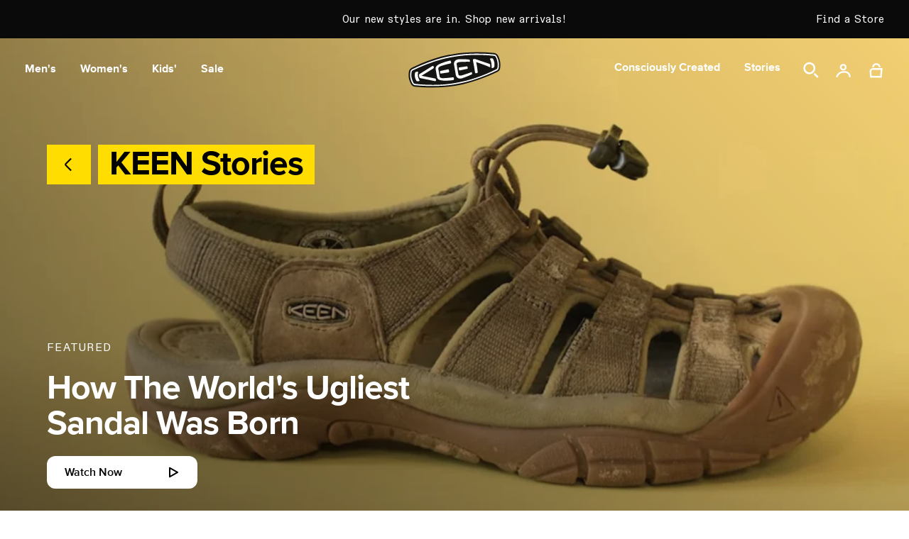

--- FILE ---
content_type: text/html; charset=utf-8
request_url: https://www.keenfootwear.de/en/blogs/keen-blog
body_size: 56898
content:
<!doctype html>
<html
  class="no-js"
  lang="en"
>
  <head>
    <script>
  window.consentmo_gcm_initial_state = "";
  window.consentmo_gcm_state = "0";
  window.consentmo_gcm_security_storage = "strict";
  window.consentmo_gcm_ad_storage = "marketing";
  window.consentmo_gcm_analytics_storage = "analytics";
  window.consentmo_gcm_functionality_storage = "functionality";
  window.consentmo_gcm_personalization_storage = "functionality";
  window.consentmo_gcm_ads_data_redaction = "true";
  window.consentmo_gcm_url_passthrough = "false";
  window.consentmo_gcm_data_layer_name = "dataLayer";
  
  // Google Consent Mode V2 integration script from Consentmo GDPR
  window.isenseRules = {};
  window.isenseRules.gcm = {
      gcmVersion: 2,
      integrationVersion: 3,
      customChanges: false,
      consentUpdated: false,
      initialState: 7,
      isCustomizationEnabled: false,
      adsDataRedaction: true,
      urlPassthrough: false,
      dataLayer: 'dataLayer',
      categories: { ad_personalization: "marketing", ad_storage: "marketing", ad_user_data: "marketing", analytics_storage: "analytics", functionality_storage: "functionality", personalization_storage: "functionality", security_storage: "strict"},
      storage: { ad_personalization: "false", ad_storage: "false", ad_user_data: "false", analytics_storage: "false", functionality_storage: "false", personalization_storage: "false", security_storage: "false", wait_for_update: 2000 }
  };
  if(window.consentmo_gcm_state !== null && window.consentmo_gcm_state !== "" && window.consentmo_gcm_state !== "0") {
    window.isenseRules.gcm.isCustomizationEnabled = true;
    window.isenseRules.gcm.initialState = window.consentmo_gcm_initial_state === null || window.consentmo_gcm_initial_state.trim() === "" ? window.isenseRules.gcm.initialState : window.consentmo_gcm_initial_state;
    window.isenseRules.gcm.categories.ad_storage = window.consentmo_gcm_ad_storage === null || window.consentmo_gcm_ad_storage.trim() === "" ? window.isenseRules.gcm.categories.ad_storage : window.consentmo_gcm_ad_storage;
    window.isenseRules.gcm.categories.ad_user_data = window.consentmo_gcm_ad_storage === null || window.consentmo_gcm_ad_storage.trim() === "" ? window.isenseRules.gcm.categories.ad_user_data : window.consentmo_gcm_ad_storage;
    window.isenseRules.gcm.categories.ad_personalization = window.consentmo_gcm_ad_storage === null || window.consentmo_gcm_ad_storage.trim() === "" ? window.isenseRules.gcm.categories.ad_personalization : window.consentmo_gcm_ad_storage;
    window.isenseRules.gcm.categories.analytics_storage = window.consentmo_gcm_analytics_storage === null || window.consentmo_gcm_analytics_storage.trim() === "" ? window.isenseRules.gcm.categories.analytics_storage : window.consentmo_gcm_analytics_storage;
    window.isenseRules.gcm.categories.functionality_storage = window.consentmo_gcm_functionality_storage === null || window.consentmo_gcm_functionality_storage.trim() === "" ? window.isenseRules.gcm.categories.functionality_storage : window.consentmo_gcm_functionality_storage;
    window.isenseRules.gcm.categories.personalization_storage = window.consentmo_gcm_personalization_storage === null || window.consentmo_gcm_personalization_storage.trim() === "" ? window.isenseRules.gcm.categories.personalization_storage : window.consentmo_gcm_personalization_storage;
    window.isenseRules.gcm.categories.security_storage = window.consentmo_gcm_security_storage === null || window.consentmo_gcm_security_storage.trim() === "" ? window.isenseRules.gcm.categories.security_storage : window.consentmo_gcm_security_storage;
    window.isenseRules.gcm.urlPassthrough = window.consentmo_gcm_url_passthrough === null || window.consentmo_gcm_url_passthrough.trim() === "" ? window.isenseRules.gcm.urlPassthrough : window.consentmo_gcm_url_passthrough;
    window.isenseRules.gcm.adsDataRedaction = window.consentmo_gcm_ads_data_redaction === null || window.consentmo_gcm_ads_data_redaction.trim() === "" ? window.isenseRules.gcm.adsDataRedaction : window.consentmo_gcm_ads_data_redaction;
    window.isenseRules.gcm.dataLayer = window.consentmo_gcm_data_layer_name === null || window.consentmo_gcm_data_layer_name.trim() === "" ? window.isenseRules.gcm.dataLayer : window.consentmo_gcm_data_layer_name;
  }
  window.isenseRules.initializeGcm = function (rules) {
    if(window.isenseRules.gcm.isCustomizationEnabled) {
      rules.initialState = window.isenseRules.gcm.initialState;
      rules.urlPassthrough = window.isenseRules.gcm.urlPassthrough === true || window.isenseRules.gcm.urlPassthrough === 'true';
      rules.adsDataRedaction = window.isenseRules.gcm.adsDataRedaction === true || window.isenseRules.gcm.adsDataRedaction === 'true';
    }
    
    let initialState = parseInt(rules.initialState);
    let marketingBlocked = initialState === 0 || initialState === 2 || initialState === 5 || initialState === 7;
    let analyticsBlocked = initialState === 0 || initialState === 3 || initialState === 6 || initialState === 7;
    let functionalityBlocked = initialState === 4 || initialState === 5 || initialState === 6 || initialState === 7;

    let gdprCache = localStorage.getItem('gdprCache') ? JSON.parse(localStorage.getItem('gdprCache')) : null;
    if (gdprCache && typeof gdprCache.updatedPreferences !== "undefined") {
      let updatedPreferences = gdprCache.updatedPreferences;
      marketingBlocked = parseInt(updatedPreferences.indexOf('marketing')) > -1;
      analyticsBlocked = parseInt(updatedPreferences.indexOf('analytics')) > -1;
      functionalityBlocked = parseInt(updatedPreferences.indexOf('functionality')) > -1;
    }

    Object.entries(rules.categories).forEach(category => {
      if(rules.storage.hasOwnProperty(category[0])) {
        switch(category[1]) {
          case 'strict':
            rules.storage[category[0]] = "granted";
            break;
          case 'marketing':
            rules.storage[category[0]] = marketingBlocked ? "denied" : "granted";
            break;
          case 'analytics':
            rules.storage[category[0]] = analyticsBlocked ? "denied" : "granted";
            break;
          case 'functionality':
            rules.storage[category[0]] = functionalityBlocked ? "denied" : "granted";
            break;
        }
      }
    });
    rules.consentUpdated = true;
    isenseRules.gcm = rules;
  }

  // Google Consent Mode - initialization start
  window.isenseRules.initializeGcm({
    ...window.isenseRules.gcm,
    adsDataRedaction: true,
    urlPassthrough: false,
    initialState: 7
  });

  /*
  * initialState acceptable values:
  * 0 - Set both ad_storage and analytics_storage to denied
  * 1 - Set all categories to granted
  * 2 - Set only ad_storage to denied
  * 3 - Set only analytics_storage to denied
  * 4 - Set only functionality_storage to denied
  * 5 - Set both ad_storage and functionality_storage to denied
  * 6 - Set both analytics_storage and functionality_storage to denied
  * 7 - Set all categories to denied
  */

  window[window.isenseRules.gcm.dataLayer] = window[window.isenseRules.gcm.dataLayer] || [];
  function gtag() { window[window.isenseRules.gcm.dataLayer].push(arguments); }
  gtag("consent", "default", isenseRules.gcm.storage);
  isenseRules.gcm.adsDataRedaction && gtag("set", "ads_data_redaction", isenseRules.gcm.adsDataRedaction);
  isenseRules.gcm.urlPassthrough && gtag("set", "url_passthrough", isenseRules.gcm.urlPassthrough);
</script>
    <meta charset="utf-8">
    <meta http-equiv="X-UA-Compatible" content="IE=edge">
    <meta name="viewport" content="width=device-width, initial-scale=1.0, height=device-height, minimum-scale=1.0>
    <meta name="theme-color" content="">
    <link rel="canonical" href="https://www.keenfootwear.de/en/blogs/keen-blog">
    <link rel="preconnect" href="https://cdn.shopify.com" crossorigin>

    
    
<script type="text/javascript">
    window.isense_gdpr_privacy_policy_text = "Privacy Policy";
    window.isense_gdpr_accept_button_text = "Accept";
    window.isense_gdpr_close_button_text = "Close";
    window.isense_gdpr_reject_button_text = "Reject";
    window.isense_gdpr_change_cookies_text = "Preferences";
    window.isense_gdpr_text = "This website uses cookies to ensure you get the best experience on our website.";

    window.isense_gdpr_strict_cookies_checkbox = "Strictly Required Cookies";
    window.isense_gdpr_strict_cookies_text = "These cookies are required for the website to run and cannot be switched off. Such cookies are only set in response to actions made by you such as language, currency, login session, privacy preferences. You can set your browser to block these cookies but this might affect the way our site is working.";

    window.isense_gdpr_analytics_cookies_checkbox = "Analytics and Statistics";
    window.isense_gdpr_analytics_cookies_text = "These cookies allow us to measure visitors traffic and see traffic sources by collecting information in data sets. They also help us understand which products and actions are more popular than others.";

    window.isense_gdpr_marketing_cookies_checkbox = "Marketing and Retargeting";
    window.isense_gdpr_marketing_cookies_text = "These cookies are usually set by our marketing and advertising partners. They may be used by them to build a profile of your interest and later show you relevant ads. If you do not allow these cookies you will not experience targeted ads for your interests.";

    window.isense_gdpr_functionality_cookies_checkbox = "Functional Cookies";
    window.isense_gdpr_functionality_cookies_text = "These cookies enable our website to offer additional functions and personal settings. They can be set by us or by third-party service providers that we have placed on our pages. If you do not allow these cookies, these or some of these services may not work properly.";

    window.isense_gdpr_popup_header = "Choose Type of Cookies You Accept Using";

    
    window.isense_gdpr_popup_description = "";
    

    window.isense_gdpr_dismiss_button_text = "Close";

    window.isense_gdpr_accept_selected_button_text = "Save my choice";
    window.isense_gdpr_accept_all_button_text = "Accept All";
    window.isense_gdpr_reject_all_button_text = "Reject All";

    window.isense_gdpr_data_collection_text = "*By clicking on the above buttons, I give my consent on collecting my IP and email (if registered). For more check <a href='https://www.keenfootwear.de/pages/gdpr-compliance' target='_blank'>GDPR Compliance</a>";
    
    window.isense_gdpr_cookie__ab = "This cookie is generally provided by Shopify and is used in connection with access to the admin view of an online store platform.";
    window.isense_gdpr_cookie__orig_referrer = "This cookie is generally provided by Shopify and is used to track landing pages.";
    window.isense_gdpr_cookie_identity_state = "This cookie is generally provided by Shopify and is used  in connection with customer authentication.";
    window.isense_gdpr_cookie_identity_customer_account_number = "This cookie is generally provided by Shopify and is used  in connection with customer authentication.";
    window.isense_gdpr_cookie__landing_page = "This cookie is generally provided by Shopify and is used to track landing pages.";
    window.isense_gdpr_cookie__secure_session_id = "This cookie is generally provided by Shopify and is used to track a user's session through the multi-step checkout process and keep their order, payment and shipping details connected.";
    window.isense_gdpr_cookie_cart = "This cookie is generally provided by Shopify and is used in connection with a shopping cart.";
    window.isense_gdpr_cookie_cart_sig = "This cookie is generally provided by Shopify and is used in connection with checkout. It is used to verify the integrity of the cart and to ensure performance of some cart operations.";
    window.isense_gdpr_cookie_cart_ts = "This cookie is generally provided by Shopify and is used in connection with checkout.";
    window.isense_gdpr_cookie_cart_ver = "This cookie is generally provided by Shopify and is used in connection with the shopping cart.";
    window.isense_gdpr_cookie_cart_currency = "This cookie is generally provided by Shopify and it is set after a checkout is completed to ensure that new carts are in the same currency as the last checkout.";
    window.isense_gdpr_cookie_tracked_start_checkout = "This cookie is generally provided by Shopify and is used in connection with checkout.";
    window.isense_gdpr_cookie_storefront_digest = "This cookie is generally provided by Shopify and it stores a digest of the storefront password, allowing merchants to preview their storefront while it's password protected.";
    window.isense_gdpr_cookie_checkout_token = "This cookie is generally provided by Shopify and is used in connection with a checkout service.";
    window.isense_gdpr_cookie__shopify_m = "This cookie is generally provided by Shopify and is used for managing customer privacy settings.";
    window.isense_gdpr_cookie__shopify_tm = "This cookie is generally provided by Shopify and is used for managing customer privacy settings.";
    window.isense_gdpr_cookie__shopify_tw = "This cookie is generally provided by Shopify and is used for managing customer privacy settings.";
    window.isense_gdpr_cookie__tracking_consent = "This cookie is generally provided by Shopify and is used to store a user's preferences if a merchant has set up privacy rules in the visitor's region.";
    window.isense_gdpr_cookie_secure_customer_sig = "This cookie is generally provided by Shopify and is used in connection with a customer login.";
    window.isense_gdpr_cookie__shopify_y = "This cookie is associated with Shopify's analytics suite.";
    window.isense_gdpr_cookie_customer_auth_provider = "This cookie is associated with Shopify's analytics suite.";
    window.isense_gdpr_cookie_customer_auth_session_created_at = "This cookie is associated with Shopify's analytics suite.";
    window.isense_gdpr_cookie__y = "This cookie is associated with Shopify's analytics suite.";
    window.isense_gdpr_cookie__shopify_s = "This cookie is associated with Shopify's analytics suite.";
    window.isense_gdpr_cookie__shopify_fs = "This cookie is associated with Shopify's analytics suite.";
    window.isense_gdpr_cookie__ga = "This cookie name is associated with Google Universal Analytics";
    window.isense_gdpr_cookie__gid = "This cookie name is associated with Google Universal Analytics.";
    window.isense_gdpr_cookie__gat = "This cookie name is associated with Google Universal Analytics.";
    window.isense_gdpr_cookie__shopify_sa_t = "This cookie is associated with Shopify's analytics suite concerning marketing and referrals.";
    window.isense_gdpr_cookie__shopify_sa_p = "This cookie is associated with Shopify's analytics suite concerning marketing and referrals.";
    window.isense_gdpr_cookie_IDE = "This domain is owned by Doubleclick (Google). The main business activity is: Doubleclick is Googles real time bidding advertising exchange";
    window.isense_gdpr_cookie__s = "This cookie is associated with Shopify's analytics suite.";
    window.isense_gdpr_cookie_GPS = "This cookie is associated with YouTube which collects user data through videos embedded in websites, which is aggregated with profile data from other Google services in order to display targeted advertising to web visitors across a broad range of their own and other websites.";
    window.isense_gdpr_cookie_PREF = "This cookie, which may be set by Google or Doubleclick, may be used by advertising partners to build a profile of interests to show relevant ads on other sites.";
    window.isense_gdpr_cookie_BizoID = "This is a Microsoft MSN 1st party cookie to enable user-based content.";
    window.isense_gdpr_cookie__fbp = "Used by Facebook to deliver a series of advertisement products such as real time bidding from third party advertisers.";
    window.isense_gdpr_cookie___adroll = "This cookie is associated with AdRoll";
    window.isense_gdpr_cookie___adroll_v4 = "This cookie is associated with AdRoll";
    window.isense_gdpr_cookie___adroll_fpc = "This cookie is associated with AdRoll";
    window.isense_gdpr_cookie___ar_v4 = "This cookie is associated with AdRoll";
    window.isense_gdpr_cookie_cookieconsent_preferences_disabled = "This cookie is associated with the app Consentmo GDPR Compliance and is used for storing the customer's consent.";
    window.isense_gdpr_cookie_cookieconsent_status = "This cookie is associated with the app Consentmo GDPR Compliance and is used for storing the customer's consent.";
    window.isense_gdpr_cookie_no_info = "There is no information about this cookie yet.";

    window.isense_gdpr_cookie__ab_duration = "2 weeks";
    window.isense_gdpr_cookie__orig_referrer_duration = "2 weeks";
    window.isense_gdpr_cookie_identity_state_duration = "1 day";
    window.isense_gdpr_cookie_identity_customer_account_number_duration = "12 weeks";
    window.isense_gdpr_cookie__landing_page_duration = "2 weeks";
    window.isense_gdpr_cookie__secure_session_id_duration = "1 day";
    window.isense_gdpr_cookie_cart_duration = "2 weeks";
    window.isense_gdpr_cookie_cart_sig_duration = "2 weeks";
    window.isense_gdpr_cookie_cart_ts_duration = "2 weeks";
    window.isense_gdpr_cookie_cart_ver_duration = "2 weeks";
    window.isense_gdpr_cookie_cart_currency_duration = "2 weeks";
    window.isense_gdpr_cookie_tracked_start_checkout_duration = "1 year";
    window.isense_gdpr_cookie_storefront_digest_duration = "2 years";
    window.isense_gdpr_cookie_checkout_token_duration = "1 year";
    window.isense_gdpr_cookie__shopify_m_duration = "1 year";
    window.isense_gdpr_cookie__shopify_tm_duration = "30 minutes";
    window.isense_gdpr_cookie__shopify_tw_duration = "2 weeks";
    window.isense_gdpr_cookie__tracking_consent_duration = "1 year";
    window.isense_gdpr_cookie_secure_customer_sig_duration = "1 year";
    window.isense_gdpr_cookie__shopify_y_duration = "1 year";
    window.isense_gdpr_cookie_customer_auth_provider_duration = "1 session";
    window.isense_gdpr_cookie_customer_auth_session_created_at_duration = "1 session";
    window.isense_gdpr_cookie__y_duration = "1 year";
    window.isense_gdpr_cookie__shopify_s_duration = "30 minutes";
    window.isense_gdpr_cookie__shopify_fs_duration = "30 minutes";
    window.isense_gdpr_cookie__ga_duration = "2 years";
    window.isense_gdpr_cookie__gid_duration = "1 day";
    window.isense_gdpr_cookie__gat_duration = "1 minute";
    window.isense_gdpr_cookie__shopify_sa_t_duration = "30 minutes";
    window.isense_gdpr_cookie__shopify_sa_p_duration = "30 minutes";
    window.isense_gdpr_cookie_IDE_duration = "2 years";
    window.isense_gdpr_cookie__s_duration = "30 minutes";
    window.isense_gdpr_cookie_GPS_duration = "1 session";
    window.isense_gdpr_cookie_PREF_duration = "8 months";
    window.isense_gdpr_cookie_BizoID_duration = "1 month";
    window.isense_gdpr_cookie__fbp_duration = "3 months";
    window.isense_gdpr_cookie___adroll_duration = "1 year";
    window.isense_gdpr_cookie___adroll_v4_duration = "1 year";
    window.isense_gdpr_cookie___adroll_fpc_duration = "1 year";
    window.isense_gdpr_cookie___ar_v4_duration = "1 year";
    window.isense_gdpr_cookie_cookieconsent_preferences_disabled_duration = "1 day";
    window.isense_gdpr_cookie_cookieconsent_status_duration = "1 year";
    window.isense_gdpr_cookie_no_info_duration = "unknown";

    window.isense_gdpr_cookie__ab_provider = "Shopify";
    window.isense_gdpr_cookie__orig_referrer_provider = "Shopify";
    window.isense_gdpr_cookie_identity_state_provider = "Shopify";
    window.isense_gdpr_cookie_identity_customer_account_number_provider = "Shopify";
    window.isense_gdpr_cookie__landing_page_provider = "Shopify";
    window.isense_gdpr_cookie__secure_session_id_provider = "Shopify";
    window.isense_gdpr_cookie_cart_provider = "Shopify";
    window.isense_gdpr_cookie_cart_sig_provider = "Shopify";
    window.isense_gdpr_cookie_cart_ts_provider = "Shopify";
    window.isense_gdpr_cookie_cart_ver_provider = "Shopify";
    window.isense_gdpr_cookie_cart_currency_provider = "Shopify";
    window.isense_gdpr_cookie_tracked_start_checkout_provider = "Shopify";
    window.isense_gdpr_cookie_storefront_digest_provider = "Shopify";
    window.isense_gdpr_cookie_checkout_token_provider = "Shopify";
    window.isense_gdpr_cookie__shopify_m_provider = "Shopify";
    window.isense_gdpr_cookie__shopify_tm_provider = "Shopify";
    window.isense_gdpr_cookie__shopify_tw_provider = "Shopify";
    window.isense_gdpr_cookie__tracking_consent_provider = "Shopify";
    window.isense_gdpr_cookie_secure_customer_sig_provider = "Shopify";
    window.isense_gdpr_cookie__shopify_y_provider = "Shopify";
    window.isense_gdpr_cookie_customer_auth_provider_provider = "Shopify";
    window.isense_gdpr_cookie_customer_auth_session_created_at_provider = "Shopify";
    window.isense_gdpr_cookie__y_provider = "Shopify";
    window.isense_gdpr_cookie__shopify_s_provider = "Shopify";
    window.isense_gdpr_cookie__shopify_fs_provider = "Shopify";
    window.isense_gdpr_cookie__ga_provider = "Google Analytics";
    window.isense_gdpr_cookie__gid_provider = "Google Analytics";
    window.isense_gdpr_cookie__gat_provider = "Google Analytics";
    window.isense_gdpr_cookie__shopify_sa_t_provider = "Shopify";
    window.isense_gdpr_cookie__shopify_sa_p_provider = "Shopify";
    window.isense_gdpr_cookie_IDE_provider = "Google DoubleClick";
    window.isense_gdpr_cookie__s_provider = "Shopify";
    window.isense_gdpr_cookie_GPS_provider = "Youtube";
    window.isense_gdpr_cookie_PREF_provider = "Youtube";
    window.isense_gdpr_cookie_BizoID_provider = "LinkedIn";
    window.isense_gdpr_cookie__fbp_provider = "Meta Platforms, Inc.";
    window.isense_gdpr_cookie___adroll_provider = "Adroll Group";
    window.isense_gdpr_cookie___adroll_v4_provider = "Adroll Group";
    window.isense_gdpr_cookie___adroll_fpc_provider = "Adroll Group";
    window.isense_gdpr_cookie___ar_v4_provider = "Adroll Group";
    window.isense_gdpr_cookie_cookieconsent_preferences_disabled_provider = "GDPR/CCPA + Cookie management";
    window.isense_gdpr_cookie_cookieconsent_status_provider = "GDPR/CCPA + Cookie management";
    window.isense_gdpr_cookie_no_info_provider = "unknown";
</script>
    <script>
  (function() {
    var klaviyoApiKey = 'WZ68Rd';
    window.klaviyo_api_key = klaviyoApiKey;

    var klaviyoScriptLoaded = false;

    function loadKlaviyoScript() {
      if (klaviyoScriptLoaded) return;
      klaviyoScriptLoaded = true;

      var script = document.createElement('script');
      script.type = 'text/javascript';
      script.async = true;
      script.src = 'https://static.klaviyo.com/onsite/js/klaviyo.js?company_id=' + encodeURIComponent(klaviyoApiKey);
      document.head.appendChild(script);
    }

    if (document.readyState === 'complete') {
      loadKlaviyoScript();
    } else {
      window.addEventListener('load', loadKlaviyoScript);
    }
  })();
</script>

<script async>
  var _learnq = _learnq || [];
  if ('') {
    _learnq.push(['identify', {
      '$email': ''
    }]);
  }
</script>
    
  <title>KEEN Stories | KEEN Footwear Europe</title>
  




    
    

    
      <link rel="icon" type="image/png" href="//www.keenfootwear.de/cdn/shop/files/KEEN_BW_Favicon_32x32.png?v=1753378051">
    

    <style data-shopify>
  @font-face {
    font-family: 'Diatype';
    src:
      url("//www.keenfootwear.de/cdn/shop/t/243/assets/ABCDiatypeSemi-Mono-Regular.woff2?v=160206672372494818681768419985") format("woff2"),
      url("//www.keenfootwear.de/cdn/shop/t/243/assets/ABCDiatypeSemi-Mono-Regular.woff?v=17868181650127984191768419984") format("woff");
    font-weight: 400;
    font-style: normal;
    font-display: swap;
  }

  @font-face {
    font-family: 'Proxima Nova';
    src:
      url("//www.keenfootwear.de/cdn/shop/t/243/assets/ProximaNova-Bold.ttf?v=129000240779024148711768420103") format("truetype");
    font-weight: 700;
    font-style: normal;
    font-display: swap;
  }

  @font-face {
    font-family: 'Proxima Nova';
    src:
      url("//www.keenfootwear.de/cdn/shop/t/243/assets/ProximaNova-BoldIt.ttf?v=56527427018884158371768420104") format("truetype");
    font-weight: 700;
    font-style: italic;
    font-display: swap;
  }

  @font-face {
    font-family: 'Proxima Nova';
    src:
      url("//www.keenfootwear.de/cdn/shop/t/243/assets/ProximaNova-Semibold.ttf?v=117076994871533644111768420106") format("truetype");
    font-weight: 600;
    font-style: normal;
    font-display: swap;
  }

  @font-face {
    font-family: 'Proxima Nova';
    src:
      url("//www.keenfootwear.de/cdn/shop/t/243/assets/ProximaNova-SemiboldIt.ttf?v=117450337967660894181768420107") format("truetype");
    font-weight: 600;
    font-style: italic;
    font-display: swap;
  }

</style>
    
    <style data-shopify>
  :root {
    --color-placeholder-dark: #000;
    --color-placeholder-light: #ededed;
    --color-placeholder-white: #fff;
    --color-error: red;
    --color-success: green;
    --color-filter-title-button: #525252;
    --color-filter-color-border: #DBD8D8;
    --color-filter-x-remove: #222222;
    --color-filter-selected-value: #1D1D1D;

    --breakpoint-tablet: 768;
    --breakpoint-desktop: 1024;
    
    --color-primary: #FFDD00;
    --color-black: #000;
    --color-black-2: #0A0A0A;
    --color-white: #FFF;
    --color-light-gray: #EBEBEB;
    --color-light-gray2: #E3E3E3;
    --color-dark-gray: #757575;
    --color-dark-gray2: #636363;
    --color-soft-gray: #F5F5F5;
    --color-solid-gray: #F2F2F2;
    --color-soft-gray2: #F0F0F0;
    --color-soft-gray3: #EBEBEB;
    --color-soft-gray4: #DBD8D8;
    --color-soft-gray5: #B8B8B8;
    --color-soft-gray6: #E2E2E2;
    --color-soft-gray7: #2E2E2E;
    --color-soft-gray8: #7B7B7B;
    --color-soft-gray9: #E4E1E1;
    --color-light-gray: #EBEBEB;
    --color-light-gray2: #E3E3E3;

    --color-green: #0B7A23;
    --color-green-pfas-free: #04705b;

    --color-background-footer: #0A0A0A;

    --color-extras-green: #0F9B2E;
    
    --color-neutral-black: #555555;

    --color-black10alpha: rgba(0,0,0,.1);
    --color-black15alpha: rgba(0,0,0,.15);
    --color-black30alpha: rgba(0, 0, 0, 0.3);
    --color-black20alpha: rgba(0, 0, 0, 0.2);
    --color-black80alpha: rgba(0, 0, 0, 0.8);
    --color-black90alpha: rgba(0, 0, 0, 0.9);

    --font-body: 'Diatype', sans-serif;
    --font-heading: 'Proxima Nova', sans-serif;
    --font-heading-jp: 'Hiragino W1','Proxima Nova', sans-serif;

  }
</style>
    <link href="//www.keenfootwear.de/cdn/shop/t/243/assets/global.min.css?v=181364325507775318021768420047" rel="stylesheet" type="text/css" media="all" />
    <script src="//www.keenfootwear.de/cdn/shop/t/243/assets/global.min.js?v=27017042165515258931768420048" defer="defer"></script>

    <!-- /snippets/gwa-hreflang.liquid v.1.0.3  from https://apps.shopify.com/hreflang-manager -->

    <script>window.performance && window.performance.mark && window.performance.mark('shopify.content_for_header.start');</script><meta name="facebook-domain-verification" content="c2ikketdlu7azkkg0e23qcqaetry83">
<meta name="google-site-verification" content="bFlWJ3ubo94xxwVuH2EZ-iGcOWBNgcg054lbYgXerHg">
<meta id="shopify-digital-wallet" name="shopify-digital-wallet" content="/66000486647/digital_wallets/dialog">
<meta name="shopify-checkout-api-token" content="c04cc888bba4a29d21eba0b1fe1f2bc0">
<meta id="in-context-paypal-metadata" data-shop-id="66000486647" data-venmo-supported="false" data-environment="production" data-locale="en_US" data-paypal-v4="true" data-currency="EUR">
<link rel="alternate" type="application/atom+xml" title="Feed" href="/en/blogs/keen-blog.atom" />
<link rel="next" href="/en/blogs/keen-blog?page=2">
<script async="async" src="/checkouts/internal/preloads.js?locale=en-DE"></script>
<link rel="preconnect" href="https://shop.app" crossorigin="anonymous">
<script async="async" src="https://shop.app/checkouts/internal/preloads.js?locale=en-DE&shop_id=66000486647" crossorigin="anonymous"></script>
<script id="apple-pay-shop-capabilities" type="application/json">{"shopId":66000486647,"countryCode":"NL","currencyCode":"EUR","merchantCapabilities":["supports3DS"],"merchantId":"gid:\/\/shopify\/Shop\/66000486647","merchantName":"KEEN Footwear Europe","requiredBillingContactFields":["postalAddress","email","phone"],"requiredShippingContactFields":["postalAddress","email","phone"],"shippingType":"shipping","supportedNetworks":["visa","maestro","masterCard","amex"],"total":{"type":"pending","label":"KEEN Footwear Europe","amount":"1.00"},"shopifyPaymentsEnabled":true,"supportsSubscriptions":true}</script>
<script id="shopify-features" type="application/json">{"accessToken":"c04cc888bba4a29d21eba0b1fe1f2bc0","betas":["rich-media-storefront-analytics"],"domain":"www.keenfootwear.de","predictiveSearch":true,"shopId":66000486647,"locale":"en"}</script>
<script>var Shopify = Shopify || {};
Shopify.shop = "eu-keenfootwear.myshopify.com";
Shopify.locale = "en";
Shopify.currency = {"active":"EUR","rate":"1.0"};
Shopify.country = "DE";
Shopify.theme = {"name":"1.15 Release Targhee 20","id":190883758426,"schema_name":"Keen Theme","schema_version":"1.0.51","theme_store_id":null,"role":"main"};
Shopify.theme.handle = "null";
Shopify.theme.style = {"id":null,"handle":null};
Shopify.cdnHost = "www.keenfootwear.de/cdn";
Shopify.routes = Shopify.routes || {};
Shopify.routes.root = "/en/";</script>
<script type="module">!function(o){(o.Shopify=o.Shopify||{}).modules=!0}(window);</script>
<script>!function(o){function n(){var o=[];function n(){o.push(Array.prototype.slice.apply(arguments))}return n.q=o,n}var t=o.Shopify=o.Shopify||{};t.loadFeatures=n(),t.autoloadFeatures=n()}(window);</script>
<script>
  window.ShopifyPay = window.ShopifyPay || {};
  window.ShopifyPay.apiHost = "shop.app\/pay";
  window.ShopifyPay.redirectState = null;
</script>
<script id="shop-js-analytics" type="application/json">{"pageType":"blog"}</script>
<script defer="defer" async type="module" src="//www.keenfootwear.de/cdn/shopifycloud/shop-js/modules/v2/client.init-shop-cart-sync_BT-GjEfc.en.esm.js"></script>
<script defer="defer" async type="module" src="//www.keenfootwear.de/cdn/shopifycloud/shop-js/modules/v2/chunk.common_D58fp_Oc.esm.js"></script>
<script defer="defer" async type="module" src="//www.keenfootwear.de/cdn/shopifycloud/shop-js/modules/v2/chunk.modal_xMitdFEc.esm.js"></script>
<script type="module">
  await import("//www.keenfootwear.de/cdn/shopifycloud/shop-js/modules/v2/client.init-shop-cart-sync_BT-GjEfc.en.esm.js");
await import("//www.keenfootwear.de/cdn/shopifycloud/shop-js/modules/v2/chunk.common_D58fp_Oc.esm.js");
await import("//www.keenfootwear.de/cdn/shopifycloud/shop-js/modules/v2/chunk.modal_xMitdFEc.esm.js");

  window.Shopify.SignInWithShop?.initShopCartSync?.({"fedCMEnabled":true,"windoidEnabled":true});

</script>
<script>
  window.Shopify = window.Shopify || {};
  if (!window.Shopify.featureAssets) window.Shopify.featureAssets = {};
  window.Shopify.featureAssets['shop-js'] = {"shop-cart-sync":["modules/v2/client.shop-cart-sync_DZOKe7Ll.en.esm.js","modules/v2/chunk.common_D58fp_Oc.esm.js","modules/v2/chunk.modal_xMitdFEc.esm.js"],"init-fed-cm":["modules/v2/client.init-fed-cm_B6oLuCjv.en.esm.js","modules/v2/chunk.common_D58fp_Oc.esm.js","modules/v2/chunk.modal_xMitdFEc.esm.js"],"shop-cash-offers":["modules/v2/client.shop-cash-offers_D2sdYoxE.en.esm.js","modules/v2/chunk.common_D58fp_Oc.esm.js","modules/v2/chunk.modal_xMitdFEc.esm.js"],"shop-login-button":["modules/v2/client.shop-login-button_QeVjl5Y3.en.esm.js","modules/v2/chunk.common_D58fp_Oc.esm.js","modules/v2/chunk.modal_xMitdFEc.esm.js"],"pay-button":["modules/v2/client.pay-button_DXTOsIq6.en.esm.js","modules/v2/chunk.common_D58fp_Oc.esm.js","modules/v2/chunk.modal_xMitdFEc.esm.js"],"shop-button":["modules/v2/client.shop-button_DQZHx9pm.en.esm.js","modules/v2/chunk.common_D58fp_Oc.esm.js","modules/v2/chunk.modal_xMitdFEc.esm.js"],"avatar":["modules/v2/client.avatar_BTnouDA3.en.esm.js"],"init-windoid":["modules/v2/client.init-windoid_CR1B-cfM.en.esm.js","modules/v2/chunk.common_D58fp_Oc.esm.js","modules/v2/chunk.modal_xMitdFEc.esm.js"],"init-shop-for-new-customer-accounts":["modules/v2/client.init-shop-for-new-customer-accounts_C_vY_xzh.en.esm.js","modules/v2/client.shop-login-button_QeVjl5Y3.en.esm.js","modules/v2/chunk.common_D58fp_Oc.esm.js","modules/v2/chunk.modal_xMitdFEc.esm.js"],"init-shop-email-lookup-coordinator":["modules/v2/client.init-shop-email-lookup-coordinator_BI7n9ZSv.en.esm.js","modules/v2/chunk.common_D58fp_Oc.esm.js","modules/v2/chunk.modal_xMitdFEc.esm.js"],"init-shop-cart-sync":["modules/v2/client.init-shop-cart-sync_BT-GjEfc.en.esm.js","modules/v2/chunk.common_D58fp_Oc.esm.js","modules/v2/chunk.modal_xMitdFEc.esm.js"],"shop-toast-manager":["modules/v2/client.shop-toast-manager_DiYdP3xc.en.esm.js","modules/v2/chunk.common_D58fp_Oc.esm.js","modules/v2/chunk.modal_xMitdFEc.esm.js"],"init-customer-accounts":["modules/v2/client.init-customer-accounts_D9ZNqS-Q.en.esm.js","modules/v2/client.shop-login-button_QeVjl5Y3.en.esm.js","modules/v2/chunk.common_D58fp_Oc.esm.js","modules/v2/chunk.modal_xMitdFEc.esm.js"],"init-customer-accounts-sign-up":["modules/v2/client.init-customer-accounts-sign-up_iGw4briv.en.esm.js","modules/v2/client.shop-login-button_QeVjl5Y3.en.esm.js","modules/v2/chunk.common_D58fp_Oc.esm.js","modules/v2/chunk.modal_xMitdFEc.esm.js"],"shop-follow-button":["modules/v2/client.shop-follow-button_CqMgW2wH.en.esm.js","modules/v2/chunk.common_D58fp_Oc.esm.js","modules/v2/chunk.modal_xMitdFEc.esm.js"],"checkout-modal":["modules/v2/client.checkout-modal_xHeaAweL.en.esm.js","modules/v2/chunk.common_D58fp_Oc.esm.js","modules/v2/chunk.modal_xMitdFEc.esm.js"],"shop-login":["modules/v2/client.shop-login_D91U-Q7h.en.esm.js","modules/v2/chunk.common_D58fp_Oc.esm.js","modules/v2/chunk.modal_xMitdFEc.esm.js"],"lead-capture":["modules/v2/client.lead-capture_BJmE1dJe.en.esm.js","modules/v2/chunk.common_D58fp_Oc.esm.js","modules/v2/chunk.modal_xMitdFEc.esm.js"],"payment-terms":["modules/v2/client.payment-terms_Ci9AEqFq.en.esm.js","modules/v2/chunk.common_D58fp_Oc.esm.js","modules/v2/chunk.modal_xMitdFEc.esm.js"]};
</script>
<script>(function() {
  var isLoaded = false;
  function asyncLoad() {
    if (isLoaded) return;
    isLoaded = true;
    var urls = ["https:\/\/str.rise-ai.com\/?shop=eu-keenfootwear.myshopify.com","https:\/\/strn.rise-ai.com\/?shop=eu-keenfootwear.myshopify.com","https:\/\/gdprcdn.b-cdn.net\/js\/gdpr_cookie_consent.min.js?shop=eu-keenfootwear.myshopify.com","https:\/\/d23dclunsivw3h.cloudfront.net\/redirect-app.js?shop=eu-keenfootwear.myshopify.com","https:\/\/cdn-scripts.signifyd.com\/shopify\/script-tag.js?shop=eu-keenfootwear.myshopify.com"];
    for (var i = 0; i < urls.length; i++) {
      var s = document.createElement('script');
      s.type = 'text/javascript';
      s.async = true;
      s.src = urls[i];
      var x = document.getElementsByTagName('script')[0];
      x.parentNode.insertBefore(s, x);
    }
  };
  if(window.attachEvent) {
    window.attachEvent('onload', asyncLoad);
  } else {
    window.addEventListener('load', asyncLoad, false);
  }
})();</script>
<script id="__st">var __st={"a":66000486647,"offset":3600,"reqid":"e2090320-faca-4b6f-904c-7d59e8324ef2-1769341286","pageurl":"www.keenfootwear.de\/en\/blogs\/keen-blog","s":"blogs-88457969911","u":"6e665b3be686","p":"blog","rtyp":"blog","rid":88457969911};</script>
<script>window.ShopifyPaypalV4VisibilityTracking = true;</script>
<script id="captcha-bootstrap">!function(){'use strict';const t='contact',e='account',n='new_comment',o=[[t,t],['blogs',n],['comments',n],[t,'customer']],c=[[e,'customer_login'],[e,'guest_login'],[e,'recover_customer_password'],[e,'create_customer']],r=t=>t.map((([t,e])=>`form[action*='/${t}']:not([data-nocaptcha='true']) input[name='form_type'][value='${e}']`)).join(','),a=t=>()=>t?[...document.querySelectorAll(t)].map((t=>t.form)):[];function s(){const t=[...o],e=r(t);return a(e)}const i='password',u='form_key',d=['recaptcha-v3-token','g-recaptcha-response','h-captcha-response',i],f=()=>{try{return window.sessionStorage}catch{return}},m='__shopify_v',_=t=>t.elements[u];function p(t,e,n=!1){try{const o=window.sessionStorage,c=JSON.parse(o.getItem(e)),{data:r}=function(t){const{data:e,action:n}=t;return t[m]||n?{data:e,action:n}:{data:t,action:n}}(c);for(const[e,n]of Object.entries(r))t.elements[e]&&(t.elements[e].value=n);n&&o.removeItem(e)}catch(o){console.error('form repopulation failed',{error:o})}}const l='form_type',E='cptcha';function T(t){t.dataset[E]=!0}const w=window,h=w.document,L='Shopify',v='ce_forms',y='captcha';let A=!1;((t,e)=>{const n=(g='f06e6c50-85a8-45c8-87d0-21a2b65856fe',I='https://cdn.shopify.com/shopifycloud/storefront-forms-hcaptcha/ce_storefront_forms_captcha_hcaptcha.v1.5.2.iife.js',D={infoText:'Protected by hCaptcha',privacyText:'Privacy',termsText:'Terms'},(t,e,n)=>{const o=w[L][v],c=o.bindForm;if(c)return c(t,g,e,D).then(n);var r;o.q.push([[t,g,e,D],n]),r=I,A||(h.body.append(Object.assign(h.createElement('script'),{id:'captcha-provider',async:!0,src:r})),A=!0)});var g,I,D;w[L]=w[L]||{},w[L][v]=w[L][v]||{},w[L][v].q=[],w[L][y]=w[L][y]||{},w[L][y].protect=function(t,e){n(t,void 0,e),T(t)},Object.freeze(w[L][y]),function(t,e,n,w,h,L){const[v,y,A,g]=function(t,e,n){const i=e?o:[],u=t?c:[],d=[...i,...u],f=r(d),m=r(i),_=r(d.filter((([t,e])=>n.includes(e))));return[a(f),a(m),a(_),s()]}(w,h,L),I=t=>{const e=t.target;return e instanceof HTMLFormElement?e:e&&e.form},D=t=>v().includes(t);t.addEventListener('submit',(t=>{const e=I(t);if(!e)return;const n=D(e)&&!e.dataset.hcaptchaBound&&!e.dataset.recaptchaBound,o=_(e),c=g().includes(e)&&(!o||!o.value);(n||c)&&t.preventDefault(),c&&!n&&(function(t){try{if(!f())return;!function(t){const e=f();if(!e)return;const n=_(t);if(!n)return;const o=n.value;o&&e.removeItem(o)}(t);const e=Array.from(Array(32),(()=>Math.random().toString(36)[2])).join('');!function(t,e){_(t)||t.append(Object.assign(document.createElement('input'),{type:'hidden',name:u})),t.elements[u].value=e}(t,e),function(t,e){const n=f();if(!n)return;const o=[...t.querySelectorAll(`input[type='${i}']`)].map((({name:t})=>t)),c=[...d,...o],r={};for(const[a,s]of new FormData(t).entries())c.includes(a)||(r[a]=s);n.setItem(e,JSON.stringify({[m]:1,action:t.action,data:r}))}(t,e)}catch(e){console.error('failed to persist form',e)}}(e),e.submit())}));const S=(t,e)=>{t&&!t.dataset[E]&&(n(t,e.some((e=>e===t))),T(t))};for(const o of['focusin','change'])t.addEventListener(o,(t=>{const e=I(t);D(e)&&S(e,y())}));const B=e.get('form_key'),M=e.get(l),P=B&&M;t.addEventListener('DOMContentLoaded',(()=>{const t=y();if(P)for(const e of t)e.elements[l].value===M&&p(e,B);[...new Set([...A(),...v().filter((t=>'true'===t.dataset.shopifyCaptcha))])].forEach((e=>S(e,t)))}))}(h,new URLSearchParams(w.location.search),n,t,e,['guest_login'])})(!0,!0)}();</script>
<script integrity="sha256-4kQ18oKyAcykRKYeNunJcIwy7WH5gtpwJnB7kiuLZ1E=" data-source-attribution="shopify.loadfeatures" defer="defer" src="//www.keenfootwear.de/cdn/shopifycloud/storefront/assets/storefront/load_feature-a0a9edcb.js" crossorigin="anonymous"></script>
<script crossorigin="anonymous" defer="defer" src="//www.keenfootwear.de/cdn/shopifycloud/storefront/assets/shopify_pay/storefront-65b4c6d7.js?v=20250812"></script>
<script data-source-attribution="shopify.dynamic_checkout.dynamic.init">var Shopify=Shopify||{};Shopify.PaymentButton=Shopify.PaymentButton||{isStorefrontPortableWallets:!0,init:function(){window.Shopify.PaymentButton.init=function(){};var t=document.createElement("script");t.src="https://www.keenfootwear.de/cdn/shopifycloud/portable-wallets/latest/portable-wallets.en.js",t.type="module",document.head.appendChild(t)}};
</script>
<script data-source-attribution="shopify.dynamic_checkout.buyer_consent">
  function portableWalletsHideBuyerConsent(e){var t=document.getElementById("shopify-buyer-consent"),n=document.getElementById("shopify-subscription-policy-button");t&&n&&(t.classList.add("hidden"),t.setAttribute("aria-hidden","true"),n.removeEventListener("click",e))}function portableWalletsShowBuyerConsent(e){var t=document.getElementById("shopify-buyer-consent"),n=document.getElementById("shopify-subscription-policy-button");t&&n&&(t.classList.remove("hidden"),t.removeAttribute("aria-hidden"),n.addEventListener("click",e))}window.Shopify?.PaymentButton&&(window.Shopify.PaymentButton.hideBuyerConsent=portableWalletsHideBuyerConsent,window.Shopify.PaymentButton.showBuyerConsent=portableWalletsShowBuyerConsent);
</script>
<script data-source-attribution="shopify.dynamic_checkout.cart.bootstrap">document.addEventListener("DOMContentLoaded",(function(){function t(){return document.querySelector("shopify-accelerated-checkout-cart, shopify-accelerated-checkout")}if(t())Shopify.PaymentButton.init();else{new MutationObserver((function(e,n){t()&&(Shopify.PaymentButton.init(),n.disconnect())})).observe(document.body,{childList:!0,subtree:!0})}}));
</script>
<link id="shopify-accelerated-checkout-styles" rel="stylesheet" media="screen" href="https://www.keenfootwear.de/cdn/shopifycloud/portable-wallets/latest/accelerated-checkout-backwards-compat.css" crossorigin="anonymous">
<style id="shopify-accelerated-checkout-cart">
        #shopify-buyer-consent {
  margin-top: 1em;
  display: inline-block;
  width: 100%;
}

#shopify-buyer-consent.hidden {
  display: none;
}

#shopify-subscription-policy-button {
  background: none;
  border: none;
  padding: 0;
  text-decoration: underline;
  font-size: inherit;
  cursor: pointer;
}

#shopify-subscription-policy-button::before {
  box-shadow: none;
}

      </style>

<script>window.performance && window.performance.mark && window.performance.mark('shopify.content_for_header.end');</script>
    <script>
      document.documentElement.className = document.documentElement.className.replace('no-js', 'js');
    </script>

    <script id="lcly-script-0" async></script>

    
    	<script>
	let popularCategories = {
		images: [],
		titles: [],
		urls: []
	};
	
		popularCategories.images.push("\/\/www.keenfootwear.de\/cdn\/shop\/files\/EMEA_-_SS26_-_Popular_Category_Update_Desktop_CT_Casual_image.jpg?v=1769162826");
		popularCategories.titles.push("Casual");
		popularCategories.urls.push("\/en\/collections\/casual");
	
		popularCategories.images.push("\/\/www.keenfootwear.de\/cdn\/shop\/files\/EMEA_-_SS26_-_Popular_Category_Update_Desktop_CT_Trail_running_image.jpg?v=1769162341");
		popularCategories.titles.push("Trail Running");
		popularCategories.urls.push("\/collections\/trail-running");
	
		popularCategories.images.push("\/\/www.keenfootwear.de\/cdn\/shop\/files\/EMEA_-_SS26_-_Popular_Category_Update_Desktop_CT_Trail_image.jpg?v=1769162755");
		popularCategories.titles.push("Trail");
		popularCategories.urls.push("\/en\/collections\/hike");
	
		popularCategories.images.push("\/\/www.keenfootwear.de\/cdn\/shop\/files\/EMEA_-_SS26_-_Popular_Category_Update_Desktop_CT_Water_image.jpg?v=1769162369");
		popularCategories.titles.push("Water");
		popularCategories.urls.push("\/en\/collections\/water");
	
		popularCategories.images.push("\/\/www.keenfootwear.de\/cdn\/shop\/files\/EMEA_-_SS26_-_Popular_Category_Update_Desktop_CT_Winter_image.jpg?v=1769162947");
		popularCategories.titles.push("Winter");
		popularCategories.urls.push("\/en\/collections\/winter");
	
		popularCategories.images.push("\/\/www.keenfootwear.de\/cdn\/shop\/files\/EMEA_-_SS26_-_Popular_Category_Update_Desktop_CT_Kids_image.jpg?v=1769162793");
		popularCategories.titles.push("Kids");
		popularCategories.urls.push("\/en\/collections\/kids");
	
		popularCategories.images.push("\/\/www.keenfootwear.de\/cdn\/shop\/files\/EMEA_-_SS26_-_Popular_Category_Update_Desktop_CT_Bestsellers_image.jpg?v=1769162852");
		popularCategories.titles.push("Bestsellers");
		popularCategories.urls.push("\/en\/collections\/bestsellers");
	
</script>









<script>
  (function() {
    var ssConfigText = "siteId = \"981dzt\";\n\n  metafields = {\n    \"badges\": { \"badge_ids\": [\"Collab\",\"New Style\",\"Bestseller\",\"New Color\",\"Only at KEEN\",\"Award Winner\",\"Online Only\",\"All Gender\",\"Coming Soon\",\"Yellow Test Badge\",\"Black Test Badge\"], \"badge_text\": [\"Collab\",\"New Style\",\"Bestseller\",\"New Color\",\"Only at KEEN\",\"Award Winner\",\"Online Only\",\"All Gender\",\"Coming Soon\",\"Yellow Test Badge\",\"Black Test Badge\"], \"badge_color\": [\"#000000\",\"#000000\",\"#000000\",\"#000000\",\"#000000\",\"#000000\",\"#000000\",\"#000000\",\"#000000\",\"#ffdd00\",\"#000000\"], \"badge_text_color\": [\"#000000\",\"#000000\",\"#000000\",\"#000000\",\"#000000\",\"#000000\",\"#000000\",\"#000000\",\"#ffffff\",\"#212121\",\"#ffffff\"]},\n\t\t\"colors\": { \"color_name\": [\"black\",\"blue\",\"brown\",\"gold\",\"gray\",\"green\",\"orange\",\"pink\",\"purple\",\"red\",\"tan\",\"white\",\"yellow\"], \"color_hex\": [\"#000000\",\"#174c80\",\"#5d533a\",\"#d1b045\",\"#8d8d8d\",\"#426732\",\"#bd7015\",\"#fcaa9c\",\"#9868da\",\"#9a1c1d\",\"#c2ab89\",\"#ffffff\",\"#e8e011\"], \"color_image\": [[],[],[],[],[],[],[],[],[],[],[],[],[]]},    \n\t\t\"features\": { \"feature_name\": null, \"feature_tip\": null },\n    \"popularCategories\": popularCategories,\n    \"token\": \"174dda19313599501b318eee834bca7a\",\n    \"featuredColor\":\"0\",\n    \"assetPath\": \"\/\/www.keenfootwear.de\/cdn\/shop\/t\/243\/assets\/searchspring?v=40200\",\n    \"directCollectionLinks\": \"true\",\n\t\t\"filterLinks\": { \"filter\": [\"size\"], \"url\": [\"\\\/en\\\/pages\\\/size-guide\\\/\"], \"label\": [\"Size Guide\"] }\n  };\n\n\t\ttemplate = \"blog\";\n\t\n\tformat = \"€{{amount_with_comma_separator}}\";";
    var ssScriptLoaded = false;
    var ssShouldDefer = true;

    function loadSearchspringScript() {
      if (ssScriptLoaded) return;
      ssScriptLoaded = true;

      var script = document.createElement('script');
      script.id = 'searchspring-context';
      script.src = 'https://snapui.searchspring.io/981dzt/bundle.js';
      if (ssShouldDefer) {
        script.defer = true;
      }
      script.appendChild(document.createTextNode(ssConfigText));
      document.head.appendChild(script);
    }

    if (!ssShouldDefer) {
      loadSearchspringScript();
    } else if (document.readyState === 'complete') {
      loadSearchspringScript();
    } else {
      window.addEventListener('load', loadSearchspringScript);
    }
  })();
</script>

    

    
      
    

    
<script src="https://cdn-widgetsrepository.yotpo.com/v1/loader/CG2Vs999eN9U0Ru8wMzbCD35KCpty7WEmCor4uyf?languageCode=en" async></script>

  <script>
    window.yotopiAPIKey = "CG2Vs999eN9U0Ru8wMzbCD35KCpty7WEmCor4uyf"
  </script>
    
  <!-- BEGIN app block: shopify://apps/elevar-conversion-tracking/blocks/dataLayerEmbed/bc30ab68-b15c-4311-811f-8ef485877ad6 -->



<script type="module" dynamic>
  const configUrl = "/a/elevar/static/configs/8e4488f30bd5b54963bea91e5d5783c7891e6900/config.js";
  const config = (await import(configUrl)).default;
  const scriptUrl = config.script_src_app_theme_embed;

  if (scriptUrl) {
    const { handler } = await import(scriptUrl);

    await handler(
      config,
      {
        cartData: {
  marketId: "11658887415",
  attributes:{},
  cartTotal: "0.0",
  currencyCode:"EUR",
  items: []
}
,
        user: {cartTotal: "0.0",
    currencyCode:"EUR",customer: {},
}
,
        isOnCartPage:false,
        collectionView:null,
        searchResultsView:null,
        productView:null,
        checkoutComplete: null
      }
    );
  }
</script>


<!-- END app block --><!-- BEGIN app block: shopify://apps/seowill-redirects/blocks/brokenlink-404/cc7b1996-e567-42d0-8862-356092041863 -->
<script type="text/javascript">
    !function(t){var e={};function r(n){if(e[n])return e[n].exports;var o=e[n]={i:n,l:!1,exports:{}};return t[n].call(o.exports,o,o.exports,r),o.l=!0,o.exports}r.m=t,r.c=e,r.d=function(t,e,n){r.o(t,e)||Object.defineProperty(t,e,{enumerable:!0,get:n})},r.r=function(t){"undefined"!==typeof Symbol&&Symbol.toStringTag&&Object.defineProperty(t,Symbol.toStringTag,{value:"Module"}),Object.defineProperty(t,"__esModule",{value:!0})},r.t=function(t,e){if(1&e&&(t=r(t)),8&e)return t;if(4&e&&"object"===typeof t&&t&&t.__esModule)return t;var n=Object.create(null);if(r.r(n),Object.defineProperty(n,"default",{enumerable:!0,value:t}),2&e&&"string"!=typeof t)for(var o in t)r.d(n,o,function(e){return t[e]}.bind(null,o));return n},r.n=function(t){var e=t&&t.__esModule?function(){return t.default}:function(){return t};return r.d(e,"a",e),e},r.o=function(t,e){return Object.prototype.hasOwnProperty.call(t,e)},r.p="",r(r.s=11)}([function(t,e,r){"use strict";var n=r(2),o=Object.prototype.toString;function i(t){return"[object Array]"===o.call(t)}function a(t){return"undefined"===typeof t}function u(t){return null!==t&&"object"===typeof t}function s(t){return"[object Function]"===o.call(t)}function c(t,e){if(null!==t&&"undefined"!==typeof t)if("object"!==typeof t&&(t=[t]),i(t))for(var r=0,n=t.length;r<n;r++)e.call(null,t[r],r,t);else for(var o in t)Object.prototype.hasOwnProperty.call(t,o)&&e.call(null,t[o],o,t)}t.exports={isArray:i,isArrayBuffer:function(t){return"[object ArrayBuffer]"===o.call(t)},isBuffer:function(t){return null!==t&&!a(t)&&null!==t.constructor&&!a(t.constructor)&&"function"===typeof t.constructor.isBuffer&&t.constructor.isBuffer(t)},isFormData:function(t){return"undefined"!==typeof FormData&&t instanceof FormData},isArrayBufferView:function(t){return"undefined"!==typeof ArrayBuffer&&ArrayBuffer.isView?ArrayBuffer.isView(t):t&&t.buffer&&t.buffer instanceof ArrayBuffer},isString:function(t){return"string"===typeof t},isNumber:function(t){return"number"===typeof t},isObject:u,isUndefined:a,isDate:function(t){return"[object Date]"===o.call(t)},isFile:function(t){return"[object File]"===o.call(t)},isBlob:function(t){return"[object Blob]"===o.call(t)},isFunction:s,isStream:function(t){return u(t)&&s(t.pipe)},isURLSearchParams:function(t){return"undefined"!==typeof URLSearchParams&&t instanceof URLSearchParams},isStandardBrowserEnv:function(){return("undefined"===typeof navigator||"ReactNative"!==navigator.product&&"NativeScript"!==navigator.product&&"NS"!==navigator.product)&&("undefined"!==typeof window&&"undefined"!==typeof document)},forEach:c,merge:function t(){var e={};function r(r,n){"object"===typeof e[n]&&"object"===typeof r?e[n]=t(e[n],r):e[n]=r}for(var n=0,o=arguments.length;n<o;n++)c(arguments[n],r);return e},deepMerge:function t(){var e={};function r(r,n){"object"===typeof e[n]&&"object"===typeof r?e[n]=t(e[n],r):e[n]="object"===typeof r?t({},r):r}for(var n=0,o=arguments.length;n<o;n++)c(arguments[n],r);return e},extend:function(t,e,r){return c(e,(function(e,o){t[o]=r&&"function"===typeof e?n(e,r):e})),t},trim:function(t){return t.replace(/^\s*/,"").replace(/\s*$/,"")}}},function(t,e,r){t.exports=r(12)},function(t,e,r){"use strict";t.exports=function(t,e){return function(){for(var r=new Array(arguments.length),n=0;n<r.length;n++)r[n]=arguments[n];return t.apply(e,r)}}},function(t,e,r){"use strict";var n=r(0);function o(t){return encodeURIComponent(t).replace(/%40/gi,"@").replace(/%3A/gi,":").replace(/%24/g,"$").replace(/%2C/gi,",").replace(/%20/g,"+").replace(/%5B/gi,"[").replace(/%5D/gi,"]")}t.exports=function(t,e,r){if(!e)return t;var i;if(r)i=r(e);else if(n.isURLSearchParams(e))i=e.toString();else{var a=[];n.forEach(e,(function(t,e){null!==t&&"undefined"!==typeof t&&(n.isArray(t)?e+="[]":t=[t],n.forEach(t,(function(t){n.isDate(t)?t=t.toISOString():n.isObject(t)&&(t=JSON.stringify(t)),a.push(o(e)+"="+o(t))})))})),i=a.join("&")}if(i){var u=t.indexOf("#");-1!==u&&(t=t.slice(0,u)),t+=(-1===t.indexOf("?")?"?":"&")+i}return t}},function(t,e,r){"use strict";t.exports=function(t){return!(!t||!t.__CANCEL__)}},function(t,e,r){"use strict";(function(e){var n=r(0),o=r(19),i={"Content-Type":"application/x-www-form-urlencoded"};function a(t,e){!n.isUndefined(t)&&n.isUndefined(t["Content-Type"])&&(t["Content-Type"]=e)}var u={adapter:function(){var t;return("undefined"!==typeof XMLHttpRequest||"undefined"!==typeof e&&"[object process]"===Object.prototype.toString.call(e))&&(t=r(6)),t}(),transformRequest:[function(t,e){return o(e,"Accept"),o(e,"Content-Type"),n.isFormData(t)||n.isArrayBuffer(t)||n.isBuffer(t)||n.isStream(t)||n.isFile(t)||n.isBlob(t)?t:n.isArrayBufferView(t)?t.buffer:n.isURLSearchParams(t)?(a(e,"application/x-www-form-urlencoded;charset=utf-8"),t.toString()):n.isObject(t)?(a(e,"application/json;charset=utf-8"),JSON.stringify(t)):t}],transformResponse:[function(t){if("string"===typeof t)try{t=JSON.parse(t)}catch(e){}return t}],timeout:0,xsrfCookieName:"XSRF-TOKEN",xsrfHeaderName:"X-XSRF-TOKEN",maxContentLength:-1,validateStatus:function(t){return t>=200&&t<300},headers:{common:{Accept:"application/json, text/plain, */*"}}};n.forEach(["delete","get","head"],(function(t){u.headers[t]={}})),n.forEach(["post","put","patch"],(function(t){u.headers[t]=n.merge(i)})),t.exports=u}).call(this,r(18))},function(t,e,r){"use strict";var n=r(0),o=r(20),i=r(3),a=r(22),u=r(25),s=r(26),c=r(7);t.exports=function(t){return new Promise((function(e,f){var l=t.data,p=t.headers;n.isFormData(l)&&delete p["Content-Type"];var h=new XMLHttpRequest;if(t.auth){var d=t.auth.username||"",m=t.auth.password||"";p.Authorization="Basic "+btoa(d+":"+m)}var y=a(t.baseURL,t.url);if(h.open(t.method.toUpperCase(),i(y,t.params,t.paramsSerializer),!0),h.timeout=t.timeout,h.onreadystatechange=function(){if(h&&4===h.readyState&&(0!==h.status||h.responseURL&&0===h.responseURL.indexOf("file:"))){var r="getAllResponseHeaders"in h?u(h.getAllResponseHeaders()):null,n={data:t.responseType&&"text"!==t.responseType?h.response:h.responseText,status:h.status,statusText:h.statusText,headers:r,config:t,request:h};o(e,f,n),h=null}},h.onabort=function(){h&&(f(c("Request aborted",t,"ECONNABORTED",h)),h=null)},h.onerror=function(){f(c("Network Error",t,null,h)),h=null},h.ontimeout=function(){var e="timeout of "+t.timeout+"ms exceeded";t.timeoutErrorMessage&&(e=t.timeoutErrorMessage),f(c(e,t,"ECONNABORTED",h)),h=null},n.isStandardBrowserEnv()){var v=r(27),g=(t.withCredentials||s(y))&&t.xsrfCookieName?v.read(t.xsrfCookieName):void 0;g&&(p[t.xsrfHeaderName]=g)}if("setRequestHeader"in h&&n.forEach(p,(function(t,e){"undefined"===typeof l&&"content-type"===e.toLowerCase()?delete p[e]:h.setRequestHeader(e,t)})),n.isUndefined(t.withCredentials)||(h.withCredentials=!!t.withCredentials),t.responseType)try{h.responseType=t.responseType}catch(w){if("json"!==t.responseType)throw w}"function"===typeof t.onDownloadProgress&&h.addEventListener("progress",t.onDownloadProgress),"function"===typeof t.onUploadProgress&&h.upload&&h.upload.addEventListener("progress",t.onUploadProgress),t.cancelToken&&t.cancelToken.promise.then((function(t){h&&(h.abort(),f(t),h=null)})),void 0===l&&(l=null),h.send(l)}))}},function(t,e,r){"use strict";var n=r(21);t.exports=function(t,e,r,o,i){var a=new Error(t);return n(a,e,r,o,i)}},function(t,e,r){"use strict";var n=r(0);t.exports=function(t,e){e=e||{};var r={},o=["url","method","params","data"],i=["headers","auth","proxy"],a=["baseURL","url","transformRequest","transformResponse","paramsSerializer","timeout","withCredentials","adapter","responseType","xsrfCookieName","xsrfHeaderName","onUploadProgress","onDownloadProgress","maxContentLength","validateStatus","maxRedirects","httpAgent","httpsAgent","cancelToken","socketPath"];n.forEach(o,(function(t){"undefined"!==typeof e[t]&&(r[t]=e[t])})),n.forEach(i,(function(o){n.isObject(e[o])?r[o]=n.deepMerge(t[o],e[o]):"undefined"!==typeof e[o]?r[o]=e[o]:n.isObject(t[o])?r[o]=n.deepMerge(t[o]):"undefined"!==typeof t[o]&&(r[o]=t[o])})),n.forEach(a,(function(n){"undefined"!==typeof e[n]?r[n]=e[n]:"undefined"!==typeof t[n]&&(r[n]=t[n])}));var u=o.concat(i).concat(a),s=Object.keys(e).filter((function(t){return-1===u.indexOf(t)}));return n.forEach(s,(function(n){"undefined"!==typeof e[n]?r[n]=e[n]:"undefined"!==typeof t[n]&&(r[n]=t[n])})),r}},function(t,e,r){"use strict";function n(t){this.message=t}n.prototype.toString=function(){return"Cancel"+(this.message?": "+this.message:"")},n.prototype.__CANCEL__=!0,t.exports=n},function(t,e,r){t.exports=r(13)},function(t,e,r){t.exports=r(30)},function(t,e,r){var n=function(t){"use strict";var e=Object.prototype,r=e.hasOwnProperty,n="function"===typeof Symbol?Symbol:{},o=n.iterator||"@@iterator",i=n.asyncIterator||"@@asyncIterator",a=n.toStringTag||"@@toStringTag";function u(t,e,r){return Object.defineProperty(t,e,{value:r,enumerable:!0,configurable:!0,writable:!0}),t[e]}try{u({},"")}catch(S){u=function(t,e,r){return t[e]=r}}function s(t,e,r,n){var o=e&&e.prototype instanceof l?e:l,i=Object.create(o.prototype),a=new L(n||[]);return i._invoke=function(t,e,r){var n="suspendedStart";return function(o,i){if("executing"===n)throw new Error("Generator is already running");if("completed"===n){if("throw"===o)throw i;return j()}for(r.method=o,r.arg=i;;){var a=r.delegate;if(a){var u=x(a,r);if(u){if(u===f)continue;return u}}if("next"===r.method)r.sent=r._sent=r.arg;else if("throw"===r.method){if("suspendedStart"===n)throw n="completed",r.arg;r.dispatchException(r.arg)}else"return"===r.method&&r.abrupt("return",r.arg);n="executing";var s=c(t,e,r);if("normal"===s.type){if(n=r.done?"completed":"suspendedYield",s.arg===f)continue;return{value:s.arg,done:r.done}}"throw"===s.type&&(n="completed",r.method="throw",r.arg=s.arg)}}}(t,r,a),i}function c(t,e,r){try{return{type:"normal",arg:t.call(e,r)}}catch(S){return{type:"throw",arg:S}}}t.wrap=s;var f={};function l(){}function p(){}function h(){}var d={};d[o]=function(){return this};var m=Object.getPrototypeOf,y=m&&m(m(T([])));y&&y!==e&&r.call(y,o)&&(d=y);var v=h.prototype=l.prototype=Object.create(d);function g(t){["next","throw","return"].forEach((function(e){u(t,e,(function(t){return this._invoke(e,t)}))}))}function w(t,e){var n;this._invoke=function(o,i){function a(){return new e((function(n,a){!function n(o,i,a,u){var s=c(t[o],t,i);if("throw"!==s.type){var f=s.arg,l=f.value;return l&&"object"===typeof l&&r.call(l,"__await")?e.resolve(l.__await).then((function(t){n("next",t,a,u)}),(function(t){n("throw",t,a,u)})):e.resolve(l).then((function(t){f.value=t,a(f)}),(function(t){return n("throw",t,a,u)}))}u(s.arg)}(o,i,n,a)}))}return n=n?n.then(a,a):a()}}function x(t,e){var r=t.iterator[e.method];if(void 0===r){if(e.delegate=null,"throw"===e.method){if(t.iterator.return&&(e.method="return",e.arg=void 0,x(t,e),"throw"===e.method))return f;e.method="throw",e.arg=new TypeError("The iterator does not provide a 'throw' method")}return f}var n=c(r,t.iterator,e.arg);if("throw"===n.type)return e.method="throw",e.arg=n.arg,e.delegate=null,f;var o=n.arg;return o?o.done?(e[t.resultName]=o.value,e.next=t.nextLoc,"return"!==e.method&&(e.method="next",e.arg=void 0),e.delegate=null,f):o:(e.method="throw",e.arg=new TypeError("iterator result is not an object"),e.delegate=null,f)}function b(t){var e={tryLoc:t[0]};1 in t&&(e.catchLoc=t[1]),2 in t&&(e.finallyLoc=t[2],e.afterLoc=t[3]),this.tryEntries.push(e)}function E(t){var e=t.completion||{};e.type="normal",delete e.arg,t.completion=e}function L(t){this.tryEntries=[{tryLoc:"root"}],t.forEach(b,this),this.reset(!0)}function T(t){if(t){var e=t[o];if(e)return e.call(t);if("function"===typeof t.next)return t;if(!isNaN(t.length)){var n=-1,i=function e(){for(;++n<t.length;)if(r.call(t,n))return e.value=t[n],e.done=!1,e;return e.value=void 0,e.done=!0,e};return i.next=i}}return{next:j}}function j(){return{value:void 0,done:!0}}return p.prototype=v.constructor=h,h.constructor=p,p.displayName=u(h,a,"GeneratorFunction"),t.isGeneratorFunction=function(t){var e="function"===typeof t&&t.constructor;return!!e&&(e===p||"GeneratorFunction"===(e.displayName||e.name))},t.mark=function(t){return Object.setPrototypeOf?Object.setPrototypeOf(t,h):(t.__proto__=h,u(t,a,"GeneratorFunction")),t.prototype=Object.create(v),t},t.awrap=function(t){return{__await:t}},g(w.prototype),w.prototype[i]=function(){return this},t.AsyncIterator=w,t.async=function(e,r,n,o,i){void 0===i&&(i=Promise);var a=new w(s(e,r,n,o),i);return t.isGeneratorFunction(r)?a:a.next().then((function(t){return t.done?t.value:a.next()}))},g(v),u(v,a,"Generator"),v[o]=function(){return this},v.toString=function(){return"[object Generator]"},t.keys=function(t){var e=[];for(var r in t)e.push(r);return e.reverse(),function r(){for(;e.length;){var n=e.pop();if(n in t)return r.value=n,r.done=!1,r}return r.done=!0,r}},t.values=T,L.prototype={constructor:L,reset:function(t){if(this.prev=0,this.next=0,this.sent=this._sent=void 0,this.done=!1,this.delegate=null,this.method="next",this.arg=void 0,this.tryEntries.forEach(E),!t)for(var e in this)"t"===e.charAt(0)&&r.call(this,e)&&!isNaN(+e.slice(1))&&(this[e]=void 0)},stop:function(){this.done=!0;var t=this.tryEntries[0].completion;if("throw"===t.type)throw t.arg;return this.rval},dispatchException:function(t){if(this.done)throw t;var e=this;function n(r,n){return a.type="throw",a.arg=t,e.next=r,n&&(e.method="next",e.arg=void 0),!!n}for(var o=this.tryEntries.length-1;o>=0;--o){var i=this.tryEntries[o],a=i.completion;if("root"===i.tryLoc)return n("end");if(i.tryLoc<=this.prev){var u=r.call(i,"catchLoc"),s=r.call(i,"finallyLoc");if(u&&s){if(this.prev<i.catchLoc)return n(i.catchLoc,!0);if(this.prev<i.finallyLoc)return n(i.finallyLoc)}else if(u){if(this.prev<i.catchLoc)return n(i.catchLoc,!0)}else{if(!s)throw new Error("try statement without catch or finally");if(this.prev<i.finallyLoc)return n(i.finallyLoc)}}}},abrupt:function(t,e){for(var n=this.tryEntries.length-1;n>=0;--n){var o=this.tryEntries[n];if(o.tryLoc<=this.prev&&r.call(o,"finallyLoc")&&this.prev<o.finallyLoc){var i=o;break}}i&&("break"===t||"continue"===t)&&i.tryLoc<=e&&e<=i.finallyLoc&&(i=null);var a=i?i.completion:{};return a.type=t,a.arg=e,i?(this.method="next",this.next=i.finallyLoc,f):this.complete(a)},complete:function(t,e){if("throw"===t.type)throw t.arg;return"break"===t.type||"continue"===t.type?this.next=t.arg:"return"===t.type?(this.rval=this.arg=t.arg,this.method="return",this.next="end"):"normal"===t.type&&e&&(this.next=e),f},finish:function(t){for(var e=this.tryEntries.length-1;e>=0;--e){var r=this.tryEntries[e];if(r.finallyLoc===t)return this.complete(r.completion,r.afterLoc),E(r),f}},catch:function(t){for(var e=this.tryEntries.length-1;e>=0;--e){var r=this.tryEntries[e];if(r.tryLoc===t){var n=r.completion;if("throw"===n.type){var o=n.arg;E(r)}return o}}throw new Error("illegal catch attempt")},delegateYield:function(t,e,r){return this.delegate={iterator:T(t),resultName:e,nextLoc:r},"next"===this.method&&(this.arg=void 0),f}},t}(t.exports);try{regeneratorRuntime=n}catch(o){Function("r","regeneratorRuntime = r")(n)}},function(t,e,r){"use strict";var n=r(0),o=r(2),i=r(14),a=r(8);function u(t){var e=new i(t),r=o(i.prototype.request,e);return n.extend(r,i.prototype,e),n.extend(r,e),r}var s=u(r(5));s.Axios=i,s.create=function(t){return u(a(s.defaults,t))},s.Cancel=r(9),s.CancelToken=r(28),s.isCancel=r(4),s.all=function(t){return Promise.all(t)},s.spread=r(29),t.exports=s,t.exports.default=s},function(t,e,r){"use strict";var n=r(0),o=r(3),i=r(15),a=r(16),u=r(8);function s(t){this.defaults=t,this.interceptors={request:new i,response:new i}}s.prototype.request=function(t){"string"===typeof t?(t=arguments[1]||{}).url=arguments[0]:t=t||{},(t=u(this.defaults,t)).method?t.method=t.method.toLowerCase():this.defaults.method?t.method=this.defaults.method.toLowerCase():t.method="get";var e=[a,void 0],r=Promise.resolve(t);for(this.interceptors.request.forEach((function(t){e.unshift(t.fulfilled,t.rejected)})),this.interceptors.response.forEach((function(t){e.push(t.fulfilled,t.rejected)}));e.length;)r=r.then(e.shift(),e.shift());return r},s.prototype.getUri=function(t){return t=u(this.defaults,t),o(t.url,t.params,t.paramsSerializer).replace(/^\?/,"")},n.forEach(["delete","get","head","options"],(function(t){s.prototype[t]=function(e,r){return this.request(n.merge(r||{},{method:t,url:e}))}})),n.forEach(["post","put","patch"],(function(t){s.prototype[t]=function(e,r,o){return this.request(n.merge(o||{},{method:t,url:e,data:r}))}})),t.exports=s},function(t,e,r){"use strict";var n=r(0);function o(){this.handlers=[]}o.prototype.use=function(t,e){return this.handlers.push({fulfilled:t,rejected:e}),this.handlers.length-1},o.prototype.eject=function(t){this.handlers[t]&&(this.handlers[t]=null)},o.prototype.forEach=function(t){n.forEach(this.handlers,(function(e){null!==e&&t(e)}))},t.exports=o},function(t,e,r){"use strict";var n=r(0),o=r(17),i=r(4),a=r(5);function u(t){t.cancelToken&&t.cancelToken.throwIfRequested()}t.exports=function(t){return u(t),t.headers=t.headers||{},t.data=o(t.data,t.headers,t.transformRequest),t.headers=n.merge(t.headers.common||{},t.headers[t.method]||{},t.headers),n.forEach(["delete","get","head","post","put","patch","common"],(function(e){delete t.headers[e]})),(t.adapter||a.adapter)(t).then((function(e){return u(t),e.data=o(e.data,e.headers,t.transformResponse),e}),(function(e){return i(e)||(u(t),e&&e.response&&(e.response.data=o(e.response.data,e.response.headers,t.transformResponse))),Promise.reject(e)}))}},function(t,e,r){"use strict";var n=r(0);t.exports=function(t,e,r){return n.forEach(r,(function(r){t=r(t,e)})),t}},function(t,e){var r,n,o=t.exports={};function i(){throw new Error("setTimeout has not been defined")}function a(){throw new Error("clearTimeout has not been defined")}function u(t){if(r===setTimeout)return setTimeout(t,0);if((r===i||!r)&&setTimeout)return r=setTimeout,setTimeout(t,0);try{return r(t,0)}catch(e){try{return r.call(null,t,0)}catch(e){return r.call(this,t,0)}}}!function(){try{r="function"===typeof setTimeout?setTimeout:i}catch(t){r=i}try{n="function"===typeof clearTimeout?clearTimeout:a}catch(t){n=a}}();var s,c=[],f=!1,l=-1;function p(){f&&s&&(f=!1,s.length?c=s.concat(c):l=-1,c.length&&h())}function h(){if(!f){var t=u(p);f=!0;for(var e=c.length;e;){for(s=c,c=[];++l<e;)s&&s[l].run();l=-1,e=c.length}s=null,f=!1,function(t){if(n===clearTimeout)return clearTimeout(t);if((n===a||!n)&&clearTimeout)return n=clearTimeout,clearTimeout(t);try{n(t)}catch(e){try{return n.call(null,t)}catch(e){return n.call(this,t)}}}(t)}}function d(t,e){this.fun=t,this.array=e}function m(){}o.nextTick=function(t){var e=new Array(arguments.length-1);if(arguments.length>1)for(var r=1;r<arguments.length;r++)e[r-1]=arguments[r];c.push(new d(t,e)),1!==c.length||f||u(h)},d.prototype.run=function(){this.fun.apply(null,this.array)},o.title="browser",o.browser=!0,o.env={},o.argv=[],o.version="",o.versions={},o.on=m,o.addListener=m,o.once=m,o.off=m,o.removeListener=m,o.removeAllListeners=m,o.emit=m,o.prependListener=m,o.prependOnceListener=m,o.listeners=function(t){return[]},o.binding=function(t){throw new Error("process.binding is not supported")},o.cwd=function(){return"/"},o.chdir=function(t){throw new Error("process.chdir is not supported")},o.umask=function(){return 0}},function(t,e,r){"use strict";var n=r(0);t.exports=function(t,e){n.forEach(t,(function(r,n){n!==e&&n.toUpperCase()===e.toUpperCase()&&(t[e]=r,delete t[n])}))}},function(t,e,r){"use strict";var n=r(7);t.exports=function(t,e,r){var o=r.config.validateStatus;!o||o(r.status)?t(r):e(n("Request failed with status code "+r.status,r.config,null,r.request,r))}},function(t,e,r){"use strict";t.exports=function(t,e,r,n,o){return t.config=e,r&&(t.code=r),t.request=n,t.response=o,t.isAxiosError=!0,t.toJSON=function(){return{message:this.message,name:this.name,description:this.description,number:this.number,fileName:this.fileName,lineNumber:this.lineNumber,columnNumber:this.columnNumber,stack:this.stack,config:this.config,code:this.code}},t}},function(t,e,r){"use strict";var n=r(23),o=r(24);t.exports=function(t,e){return t&&!n(e)?o(t,e):e}},function(t,e,r){"use strict";t.exports=function(t){return/^([a-z][a-z\d\+\-\.]*:)?\/\//i.test(t)}},function(t,e,r){"use strict";t.exports=function(t,e){return e?t.replace(/\/+$/,"")+"/"+e.replace(/^\/+/,""):t}},function(t,e,r){"use strict";var n=r(0),o=["age","authorization","content-length","content-type","etag","expires","from","host","if-modified-since","if-unmodified-since","last-modified","location","max-forwards","proxy-authorization","referer","retry-after","user-agent"];t.exports=function(t){var e,r,i,a={};return t?(n.forEach(t.split("\n"),(function(t){if(i=t.indexOf(":"),e=n.trim(t.substr(0,i)).toLowerCase(),r=n.trim(t.substr(i+1)),e){if(a[e]&&o.indexOf(e)>=0)return;a[e]="set-cookie"===e?(a[e]?a[e]:[]).concat([r]):a[e]?a[e]+", "+r:r}})),a):a}},function(t,e,r){"use strict";var n=r(0);t.exports=n.isStandardBrowserEnv()?function(){var t,e=/(msie|trident)/i.test(navigator.userAgent),r=document.createElement("a");function o(t){var n=t;return e&&(r.setAttribute("href",n),n=r.href),r.setAttribute("href",n),{href:r.href,protocol:r.protocol?r.protocol.replace(/:$/,""):"",host:r.host,search:r.search?r.search.replace(/^\?/,""):"",hash:r.hash?r.hash.replace(/^#/,""):"",hostname:r.hostname,port:r.port,pathname:"/"===r.pathname.charAt(0)?r.pathname:"/"+r.pathname}}return t=o(window.location.href),function(e){var r=n.isString(e)?o(e):e;return r.protocol===t.protocol&&r.host===t.host}}():function(){return!0}},function(t,e,r){"use strict";var n=r(0);t.exports=n.isStandardBrowserEnv()?{write:function(t,e,r,o,i,a){var u=[];u.push(t+"="+encodeURIComponent(e)),n.isNumber(r)&&u.push("expires="+new Date(r).toGMTString()),n.isString(o)&&u.push("path="+o),n.isString(i)&&u.push("domain="+i),!0===a&&u.push("secure"),document.cookie=u.join("; ")},read:function(t){var e=document.cookie.match(new RegExp("(^|;\\s*)("+t+")=([^;]*)"));return e?decodeURIComponent(e[3]):null},remove:function(t){this.write(t,"",Date.now()-864e5)}}:{write:function(){},read:function(){return null},remove:function(){}}},function(t,e,r){"use strict";var n=r(9);function o(t){if("function"!==typeof t)throw new TypeError("executor must be a function.");var e;this.promise=new Promise((function(t){e=t}));var r=this;t((function(t){r.reason||(r.reason=new n(t),e(r.reason))}))}o.prototype.throwIfRequested=function(){if(this.reason)throw this.reason},o.source=function(){var t;return{token:new o((function(e){t=e})),cancel:t}},t.exports=o},function(t,e,r){"use strict";t.exports=function(t){return function(e){return t.apply(null,e)}}},function(t,e,r){"use strict";r.r(e);var n=r(1),o=r.n(n);function i(t,e,r,n,o,i,a){try{var u=t[i](a),s=u.value}catch(c){return void r(c)}u.done?e(s):Promise.resolve(s).then(n,o)}function a(t){return function(){var e=this,r=arguments;return new Promise((function(n,o){var a=t.apply(e,r);function u(t){i(a,n,o,u,s,"next",t)}function s(t){i(a,n,o,u,s,"throw",t)}u(void 0)}))}}var u=r(10),s=r.n(u);var c=function(t){return function(t){var e=arguments.length>1&&void 0!==arguments[1]?arguments[1]:{},r=arguments.length>2&&void 0!==arguments[2]?arguments[2]:"GET";return r=r.toUpperCase(),new Promise((function(n){var o;"GET"===r&&(o=s.a.get(t,{params:e})),o.then((function(t){n(t.data)}))}))}("https://api-brokenlinkmanager.seoant.com/api/v1/receive_id",t,"GET")};function f(){return(f=a(o.a.mark((function t(e,r,n){var i;return o.a.wrap((function(t){for(;;)switch(t.prev=t.next){case 0:return i={shop:e,code:r,gbaid:n},t.next=3,c(i);case 3:t.sent;case 4:case"end":return t.stop()}}),t)})))).apply(this,arguments)}var l=window.location.href;if(-1!=l.indexOf("gbaid")){var p=l.split("gbaid");if(void 0!=p[1]){var h=window.location.pathname+window.location.search;window.history.pushState({},0,h),function(t,e,r){f.apply(this,arguments)}("eu-keenfootwear.myshopify.com","",p[1])}}}]);
</script><!-- END app block --><!-- BEGIN app block: shopify://apps/schema-app-total-schema-markup/blocks/schema-app/b2d40947-8d98-42df-9c82-6203d5c4f17c -->


<script type="application/ld+json" data-source="Shopify">
    {"@context":"http://schema.org","@type":"Blog","@id":"https://eu-keenfootwear.myshopify.com/blogs/keen-blog#Blog","url":"https://eu-keenfootwear.myshopify.com/blogs/keen-blog","name":"KEEN Stories","blogPost":[{"@type":"BlogPosting","@id":"https://eu-keenfootwear.myshopify.com/blogs/keen-blog/faq-does-keen-make-vegan-shoes#BlogPosting","headline":"FAQ: Does KEEN Make Vegan Shoes?","dateModified":"2023-03-13T23:54:08+01:00","description":"","author":{"@type":"Person","name":"Shopify API","@id":"https://eu-keenfootwear.myshopify.com/blogs/keen-blog/faq-does-keen-make-vegan-shoes#ShopifyAPI"},"publisher":{"@type":"Organization","name":"EU-KEENFootwear","@id":"eu-keenfootwear.myshopify.com#EU-KEENFootwear","logo":[{"@type":"ImageObject","@id":"https://eu-keenfootwear.myshopify.com/blogs/keen-blog/faq-does-keen-make-vegan-shoes#PublisherLogo","url":""},{"@type":"ImageObject","@id":"https://eu-keenfootwear.myshopify.com/blogs/keen-blog/test-copy-do-not-delete#PublisherLogo","url":""},{"@type":"ImageObject","@id":"https://eu-keenfootwear.myshopify.com/blogs/keen-blog/a-boundary-breaking-lgbtq-paddle#PublisherLogo","url":""},{"@type":"ImageObject","@id":"https://eu-keenfootwear.myshopify.com/blogs/keen-blog/that-toe-guard-is-legit#PublisherLogo","url":""},{"@type":"ImageObject","@id":"https://eu-keenfootwear.myshopify.com/blogs/keen-blog/wild-about-newport#PublisherLogo","url":""},{"@type":"ImageObject","@id":"https://eu-keenfootwear.myshopify.com/blogs/keen-blog/hurricane-maria-volunteers#PublisherLogo","url":""},{"@type":"ImageObject","@id":"https://eu-keenfootwear.myshopify.com/blogs/keen-blog/how-the-wk400-was-born#PublisherLogo","url":""},{"@type":"ImageObject","@id":"https://eu-keenfootwear.myshopify.com/blogs/keen-blog/going-dark-sky-mode#PublisherLogo","url":""},{"@type":"ImageObject","@id":"https://eu-keenfootwear.myshopify.com/blogs/keen-blog/camp-free#PublisherLogo","url":""},{"@type":"ImageObject","@id":"https://eu-keenfootwear.myshopify.com/blogs/keen-blog/how-to-snag-a-campsite#PublisherLogo","url":""},{"@type":"ImageObject","@id":"https://eu-keenfootwear.myshopify.com/blogs/keen-blog/out-of-the-box-targhee-comfort#PublisherLogo","url":""},{"@type":"ImageObject","@id":"https://eu-keenfootwear.myshopify.com/blogs/keen-blog/critical-coastlines-grantees#PublisherLogo","url":""},{"@type":"ImageObject","@id":"https://eu-keenfootwear.myshopify.com/blogs/keen-blog/chemicals-we-avoid#PublisherLogo","url":""},{"@type":"ImageObject","@id":"https://eu-keenfootwear.myshopify.com/blogs/keen-blog/a-better-bucket-list#PublisherLogo","url":""},{"@type":"ImageObject","@id":"https://eu-keenfootwear.myshopify.com/blogs/keen-blog/tips-for-choosing-the-best-water-sandals#PublisherLogo","url":""},{"@type":"ImageObject","@id":"https://eu-keenfootwear.myshopify.com/blogs/keen-blog/enjoy-a-cookie#PublisherLogo","url":""},{"@type":"ImageObject","@id":"https://eu-keenfootwear.myshopify.com/blogs/keen-blog/keenpolar-traction-winterlab-tested-grip#PublisherLogo","url":""},{"@type":"ImageObject","@id":"https://eu-keenfootwear.myshopify.com/blogs/keen-blog/keen-uneekbot-tour#PublisherLogo","url":""},{"@type":"ImageObject","@id":"https://eu-keenfootwear.myshopify.com/blogs/keen-blog/what-s-your-best-newport-story#PublisherLogo","url":""},{"@type":"ImageObject","@id":"https://eu-keenfootwear.myshopify.com/blogs/keen-blog/which-targhee-hiking-boot#PublisherLogo","url":""},{"@type":"ImageObject","@id":"https://eu-keenfootwear.myshopify.com/blogs/keen-blog/how-to-give-pfas-the-boot#PublisherLogo","url":""},{"@type":"ImageObject","@id":"https://eu-keenfootwear.myshopify.com/blogs/keen-blog/osa-conservation-update#PublisherLogo","url":""},{"@type":"ImageObject","@id":"https://eu-keenfootwear.myshopify.com/blogs/keen-blog/consciously-created-better-leather#PublisherLogo","url":""},{"@type":"ImageObject","@id":"https://eu-keenfootwear.myshopify.com/blogs/keen-blog/anatomy-of-a-shoe-circadia#PublisherLogo","url":""},{"@type":"ImageObject","@id":"https://eu-keenfootwear.myshopify.com/blogs/keen-blog/2019-kids-grantees#PublisherLogo","url":""},{"@type":"ImageObject","@id":"https://eu-keenfootwear.myshopify.com/blogs/keen-blog/conservation-alliance-dc-trip#PublisherLogo","url":""},{"@type":"ImageObject","@id":"https://eu-keenfootwear.myshopify.com/blogs/keen-blog/careyes-foundation#PublisherLogo","url":""},{"@type":"ImageObject","@id":"https://eu-keenfootwear.myshopify.com/blogs/keen-blog/beach-cleanup-volunteers#PublisherLogo","url":""},{"@type":"ImageObject","@id":"https://eu-keenfootwear.myshopify.com/blogs/keen-blog/true-fuji-rock-love-test#PublisherLogo","url":""},{"@type":"ImageObject","@id":"https://eu-keenfootwear.myshopify.com/blogs/keen-blog/how-secure-heel-helps-tread#PublisherLogo","url":""},{"@type":"ImageObject","@id":"https://eu-keenfootwear.myshopify.com/blogs/keen-blog/which-all-purpose-hiking-shoes-or-boots#PublisherLogo","url":""},{"@type":"ImageObject","@id":"https://eu-keenfootwear.myshopify.com/blogs/keen-blog/campfire-cooking-tips#PublisherLogo","url":""},{"@type":"ImageObject","@id":"https://eu-keenfootwear.myshopify.com/blogs/keen-blog/keen-tips-to-help-avoid-and-treat-blisters#PublisherLogo","url":""},{"@type":"ImageObject","@id":"https://eu-keenfootwear.myshopify.com/blogs/keen-blog/2021-kids-grantees#PublisherLogo","url":""},{"@type":"ImageObject","@id":"https://eu-keenfootwear.myshopify.com/blogs/keen-blog/behind-the-design-astoria-west#PublisherLogo","url":""},{"@type":"ImageObject","@id":"https://eu-keenfootwear.myshopify.com/blogs/keen-blog/behind-the-design-mosey#PublisherLogo","url":""},{"@type":"ImageObject","@id":"https://eu-keenfootwear.myshopify.com/blogs/keen-blog/which-toddler-shoes-are-best#PublisherLogo","url":""},{"@type":"ImageObject","@id":"https://eu-keenfootwear.myshopify.com/blogs/keen-blog/shoes-with-recycled-materials#PublisherLogo","url":""},{"@type":"ImageObject","@id":"https://eu-keenfootwear.myshopify.com/blogs/keen-blog/faq-how-to-convert-shoe-sizes#PublisherLogo","url":""},{"@type":"ImageObject","@id":"https://eu-keenfootwear.myshopify.com/blogs/keen-blog/faq-are-keen-sandals-machine-washable#PublisherLogo","url":""},{"@type":"ImageObject","@id":"https://eu-keenfootwear.myshopify.com/blogs/keen-blog/why-is-keenbellows-flex-better-than-no-flex#PublisherLogo","url":""},{"@type":"ImageObject","@id":"https://eu-keenfootwear.myshopify.com/blogs/keen-blog/why-walking-is-good-for-you#PublisherLogo","url":""},{"@type":"ImageObject","@id":"https://eu-keenfootwear.myshopify.com/blogs/keen-blog/faq-do-my-feet-need-more-arch-support#PublisherLogo","url":""},{"@type":"ImageObject","@id":"https://eu-keenfootwear.myshopify.com/blogs/keen-blog/keen-x-outdoor-afro-swimmerships-can-save-lives#PublisherLogo","url":""},{"@type":"ImageObject","@id":"https://eu-keenfootwear.myshopify.com/blogs/keen-blog/3-camping-hacks-with-keen-gear#PublisherLogo","url":""},{"@type":"ImageObject","@id":"https://eu-keenfootwear.myshopify.com/blogs/keen-blog/kayak-tips-for-the-whole-family#PublisherLogo","url":""},{"@type":"ImageObject","@id":"https://eu-keenfootwear.myshopify.com/blogs/keen-blog/keen-parison-which-town-to-trail-shoes#PublisherLogo","url":""},{"@type":"ImageObject","@id":"https://eu-keenfootwear.myshopify.com/blogs/keen-blog/go-fishing-this-spring#PublisherLogo","url":""},{"@type":"ImageObject","@id":"https://eu-keenfootwear.myshopify.com/blogs/keen-blog/helping-apple-farmers-dig-out-after-typhoons-in-japan#PublisherLogo","url":""},{"@type":"ImageObject","@id":"https://eu-keenfootwear.myshopify.com/blogs/keen-blog/disc-golf-guide-for-the-whole-family#PublisherLogo","url":""}]},"image":{"@type":"ImageObject","height":1919,"width":2880,"url":"https://cdn.shopify.com/s/files/1/0660/0048/6647/articles/blog_VeganShoes_feature_SHOP.jpg?v=1678269249","@id":"https://cdn.shopify.com/s/files/1/0660/0048/6647/articles/blog_VeganShoes_feature_SHOP.jpg?v=1678269249"}},{"@type":"BlogPosting","@id":"https://eu-keenfootwear.myshopify.com/blogs/keen-blog/test-copy-do-not-delete#BlogPosting","headline":"TEST COPY - DO NOT DELETE","dateModified":"2023-03-14T00:07:38+01:00","description":"","author":{"@type":"Person","name":"Shopify API","@id":"https://eu-keenfootwear.myshopify.com/blogs/keen-blog/test-copy-do-not-delete#ShopifyAPI"},"publisher":{"@id":"eu-keenfootwear.myshopify.com#EU-KEENFootwear"}},{"@type":"BlogPosting","@id":"https://eu-keenfootwear.myshopify.com/blogs/keen-blog/a-boundary-breaking-lgbtq-paddle#BlogPosting","headline":"A Boundary-Breaking LGBTQ+ Paddle","dateModified":"2023-03-13T23:45:00+01:00","description":"What do a bunch of queer-identifying people have to do with raising awareness for the Boundary Waters? KEENer Katie Meo shares her moving reflections and recap of her time in this special wilderness area.","author":{"@type":"Person","name":"Shopify API","@id":"https://eu-keenfootwear.myshopify.com/blogs/keen-blog/a-boundary-breaking-lgbtq-paddle#ShopifyAPI"},"publisher":{"@id":"eu-keenfootwear.myshopify.com#EU-KEENFootwear"},"image":{"@type":"ImageObject","height":1865,"width":2880,"url":"https://cdn.shopify.com/s/files/1/0660/0048/6647/articles/blog_BoundaryWatersLGBTQ_featureShop.jpg?v=1678269249","@id":"https://cdn.shopify.com/s/files/1/0660/0048/6647/articles/blog_BoundaryWatersLGBTQ_featureShop.jpg?v=1678269249"}},{"@type":"BlogPosting","@id":"https://eu-keenfootwear.myshopify.com/blogs/keen-blog/that-toe-guard-is-legit#BlogPosting","headline":"\"That Toe Guard Is Legit!\"","dateModified":"2023-03-13T23:46:34+01:00","description":"We had fun pulling together some of our favorite fan footage in a mash-up video, and here are two of the crazier recent Newport stories. Send us yours!","author":{"@type":"Person","name":"Shopify API","@id":"https://eu-keenfootwear.myshopify.com/blogs/keen-blog/that-toe-guard-is-legit#ShopifyAPI"},"publisher":{"@id":"eu-keenfootwear.myshopify.com#EU-KEENFootwear"}},{"@type":"BlogPosting","@id":"https://eu-keenfootwear.myshopify.com/blogs/keen-blog/wild-about-newport#BlogPosting","headline":"Wild About Newport","dateModified":"2023-03-13T23:51:28+01:00","description":"To celebrate 20\u00a0years of the original go-anywhere sandal, we\u2019re sharing our favorite fan stories. What\u2019s your best Newport story? Tag @KEEN\u00a0on Instagram.","author":{"@type":"Person","name":"Shopify API","@id":"https://eu-keenfootwear.myshopify.com/blogs/keen-blog/wild-about-newport#ShopifyAPI"},"publisher":{"@id":"eu-keenfootwear.myshopify.com#EU-KEENFootwear"}},{"@type":"BlogPosting","@id":"https://eu-keenfootwear.myshopify.com/blogs/keen-blog/hurricane-maria-volunteers#BlogPosting","headline":"Heart Beats Hurricane","dateModified":"2023-03-13T23:47:14+01:00","description":"Two years after Hurricane Maria devastated Puerto Rico, KEEN employees used their volunteer hours to help folks rebuild.","author":{"@type":"Person","name":"Shopify API","@id":"https://eu-keenfootwear.myshopify.com/blogs/keen-blog/hurricane-maria-volunteers#ShopifyAPI"},"publisher":{"@id":"eu-keenfootwear.myshopify.com#EU-KEENFootwear"},"image":{"@type":"ImageObject","height":1400,"width":2880,"url":"https://cdn.shopify.com/s/files/1/0660/0048/6647/articles/blog_PuertoRicoDisasterRelief_feature_SHOP.jpg?v=1678269248","@id":"https://cdn.shopify.com/s/files/1/0660/0048/6647/articles/blog_PuertoRicoDisasterRelief_feature_SHOP.jpg?v=1678269248"}},{"@type":"BlogPosting","@id":"https://eu-keenfootwear.myshopify.com/blogs/keen-blog/how-the-wk400-was-born#BlogPosting","headline":"How the WK400 Was Born","dateModified":"2023-03-13T23:44:46+01:00","description":"","author":{"@type":"Person","name":"Shopify API","@id":"https://eu-keenfootwear.myshopify.com/blogs/keen-blog/how-the-wk400-was-born#ShopifyAPI"},"publisher":{"@id":"eu-keenfootwear.myshopify.com#EU-KEENFootwear"},"image":{"@type":"ImageObject","height":1400,"width":2880,"url":"https://cdn.shopify.com/s/files/1/0660/0048/6647/articles/blog_WK400_Origin_feature_SHOP.jpg?v=1678269248","@id":"https://cdn.shopify.com/s/files/1/0660/0048/6647/articles/blog_WK400_Origin_feature_SHOP.jpg?v=1678269248"}},{"@type":"BlogPosting","@id":"https://eu-keenfootwear.myshopify.com/blogs/keen-blog/going-dark-sky-mode#BlogPosting","headline":"Going Dark Sky Mode","dateModified":"2023-03-13T23:31:10+01:00","description":"Nature isn't just terrestrial, and there's a spectacular show in the sky that happens every night. From mountain town cabin to backcountry campsite, here are our tips for finding the darkest spots for stargazing (and keeping them that way).","author":{"@type":"Person","name":"Shopify API","@id":"https://eu-keenfootwear.myshopify.com/blogs/keen-blog/going-dark-sky-mode#ShopifyAPI"},"publisher":{"@id":"eu-keenfootwear.myshopify.com#EU-KEENFootwear"},"image":{"@type":"ImageObject","height":1923,"width":2880,"url":"https://cdn.shopify.com/s/files/1/0660/0048/6647/articles/blog_NightSky_feature.jpg?v=1678269248","@id":"https://cdn.shopify.com/s/files/1/0660/0048/6647/articles/blog_NightSky_feature.jpg?v=1678269248"}},{"@type":"BlogPosting","@id":"https://eu-keenfootwear.myshopify.com/blogs/keen-blog/camp-free#BlogPosting","headline":"Camp Free!","dateModified":"2023-03-13T23:28:52+01:00","description":"","author":{"@type":"Person","name":"Shopify API","@id":"https://eu-keenfootwear.myshopify.com/blogs/keen-blog/camp-free#ShopifyAPI"},"publisher":{"@id":"eu-keenfootwear.myshopify.com#EU-KEENFootwear"}},{"@type":"BlogPosting","@id":"https://eu-keenfootwear.myshopify.com/blogs/keen-blog/how-to-snag-a-campsite#BlogPosting","headline":"How to Snag a Campsite","dateModified":"2023-03-14T00:06:16+01:00","description":"Get those s'mores, stargazing, and campfire sing-a-long plans ready. This summer is shaping up to be a busy one for campgrounds, but here are some KEEN tips for snagging your spot.","author":{"@type":"Person","name":"Shopify API","@id":"https://eu-keenfootwear.myshopify.com/blogs/keen-blog/how-to-snag-a-campsite#ShopifyAPI"},"publisher":{"@id":"eu-keenfootwear.myshopify.com#EU-KEENFootwear"}},{"@type":"BlogPosting","@id":"https://eu-keenfootwear.myshopify.com/blogs/keen-blog/out-of-the-box-targhee-comfort#BlogPosting","headline":"Out-of-the-Box Targhee Comfort","dateModified":"2023-03-13T23:41:30+01:00","description":"On the KEEN roster since 2005, the very first Targhee boot was developed as the full coverage partner to KEEN\u2019s iconic Newport sandal. When you see the Targhee name, you\u2019re seeing a shoe, boot, or sandal designed for rugged use, all-day play, and comfort and traction mile after mile.","author":{"@type":"Person","name":"Shopify API","@id":"https://eu-keenfootwear.myshopify.com/blogs/keen-blog/out-of-the-box-targhee-comfort#ShopifyAPI"},"publisher":{"@id":"eu-keenfootwear.myshopify.com#EU-KEENFootwear"}},{"@type":"BlogPosting","@id":"https://eu-keenfootwear.myshopify.com/blogs/keen-blog/critical-coastlines-grantees#BlogPosting","headline":"Adapting to a Changing Planet","dateModified":"2023-03-14T00:01:58+01:00","description":"Critical Coastlines is funding five amazing non-profit groups, each working on a different coastline with their own solutions to a local problem.","author":{"@type":"Person","name":"Shopify API","@id":"https://eu-keenfootwear.myshopify.com/blogs/keen-blog/critical-coastlines-grantees#ShopifyAPI"},"publisher":{"@id":"eu-keenfootwear.myshopify.com#EU-KEENFootwear"},"image":{"@type":"ImageObject","height":1400,"width":2880,"url":"https://cdn.shopify.com/s/files/1/0660/0048/6647/articles/ocean_wide_logo_SHOP.jpg?v=1678269247","@id":"https://cdn.shopify.com/s/files/1/0660/0048/6647/articles/ocean_wide_logo_SHOP.jpg?v=1678269247"}},{"@type":"BlogPosting","@id":"https://eu-keenfootwear.myshopify.com/blogs/keen-blog/chemicals-we-avoid#BlogPosting","headline":"Chemicals We Avoid","dateModified":"2023-03-13T23:31:24+01:00","description":"","author":{"@type":"Person","name":"Shopify API","@id":"https://eu-keenfootwear.myshopify.com/blogs/keen-blog/chemicals-we-avoid#ShopifyAPI"},"publisher":{"@id":"eu-keenfootwear.myshopify.com#EU-KEENFootwear"},"image":{"@type":"ImageObject","height":1859,"width":2880,"url":"https://cdn.shopify.com/s/files/1/0660/0048/6647/articles/blog_RSLpolicy_feature.jpg?v=1678269247","@id":"https://cdn.shopify.com/s/files/1/0660/0048/6647/articles/blog_RSLpolicy_feature.jpg?v=1678269247"}},{"@type":"BlogPosting","@id":"https://eu-keenfootwear.myshopify.com/blogs/keen-blog/a-better-bucket-list#BlogPosting","headline":"A Better Bucket List","dateModified":"2023-03-13T23:45:30+01:00","description":"Capitol Reef &amp; Bryce Canyon were the main stops on this National Parks trip report from KEEN fans taking action during the government shutdown of 2018-2019.","author":{"@type":"Person","name":"Shopify API","@id":"https://eu-keenfootwear.myshopify.com/blogs/keen-blog/a-better-bucket-list#ShopifyAPI"},"publisher":{"@id":"eu-keenfootwear.myshopify.com#EU-KEENFootwear"}},{"@type":"BlogPosting","@id":"https://eu-keenfootwear.myshopify.com/blogs/keen-blog/tips-for-choosing-the-best-water-sandals#BlogPosting","headline":"Tips for Choosing the Best Water Sandals","dateModified":"2023-03-14T00:03:54+01:00","description":"Take this valuable advice from our KEEN editorial team about how to choose the best water shoes for the whole family, from rafting and fording to SUPing.","author":{"@type":"Person","name":"Shopify API","@id":"https://eu-keenfootwear.myshopify.com/blogs/keen-blog/tips-for-choosing-the-best-water-sandals#ShopifyAPI"},"publisher":{"@id":"eu-keenfootwear.myshopify.com#EU-KEENFootwear"},"image":{"@type":"ImageObject","height":1130,"width":2880,"url":"https://cdn.shopify.com/s/files/1/0660/0048/6647/articles/Title_Desktop.jpg?v=1678269247","@id":"https://cdn.shopify.com/s/files/1/0660/0048/6647/articles/Title_Desktop.jpg?v=1678269247"}},{"@type":"BlogPosting","@id":"https://eu-keenfootwear.myshopify.com/blogs/keen-blog/enjoy-a-cookie#BlogPosting","headline":"Secret KEEN Kanteen Cookie Recipe","dateModified":"2023-03-13T23:30:14+01:00","description":"Here at KEEN, there is one universally loved and devoured job perk: Our KEEN Kanteen Salted Chocolate Chunk Cookies. Here's the recipe!","author":{"@type":"Person","name":"Shopify API","@id":"https://eu-keenfootwear.myshopify.com/blogs/keen-blog/enjoy-a-cookie#ShopifyAPI"},"publisher":{"@id":"eu-keenfootwear.myshopify.com#EU-KEENFootwear"},"image":{"@type":"ImageObject","height":1872,"width":2880,"url":"https://cdn.shopify.com/s/files/1/0660/0048/6647/articles/blog_KEENKanteenCookie_featureNEW.jpg?v=1678269246","@id":"https://cdn.shopify.com/s/files/1/0660/0048/6647/articles/blog_KEENKanteenCookie_featureNEW.jpg?v=1678269246"}},{"@type":"BlogPosting","@id":"https://eu-keenfootwear.myshopify.com/blogs/keen-blog/keenpolar-traction-winterlab-tested-grip#BlogPosting","headline":"KEEN.POLAR TRACTION: WinterLab-Tested Grip","dateModified":"2023-03-13T23:36:12+01:00","description":"Here in the Pacific Northwest, tires with the mountain/snowflake symbol meet winter driving traction requirements on mountain passes. Turns out winter boots also have a winter traction standard, at least in Canada. And the KEEN.POLAR TRACTION outsole on our Revel IV Polar boot recently passed the slip-resistance test with ice-defying colors.","author":{"@type":"Person","name":"Shopify API","@id":"https://eu-keenfootwear.myshopify.com/blogs/keen-blog/keenpolar-traction-winterlab-tested-grip#ShopifyAPI"},"publisher":{"@id":"eu-keenfootwear.myshopify.com#EU-KEENFootwear"},"image":{"@type":"ImageObject","height":1400,"width":2880,"url":"https://cdn.shopify.com/s/files/1/0660/0048/6647/articles/blog_KEENPolarTraction_feature_SHOP.jpg?v=1678269246","@id":"https://cdn.shopify.com/s/files/1/0660/0048/6647/articles/blog_KEENPolarTraction_feature_SHOP.jpg?v=1678269246"}},{"@type":"BlogPosting","@id":"https://eu-keenfootwear.myshopify.com/blogs/keen-blog/keen-uneekbot-tour#BlogPosting","headline":"KEEN UNEEKBOT Tour","dateModified":"2023-03-13T23:29:04+01:00","description":"","author":{"@type":"Person","name":"Shopify API","@id":"https://eu-keenfootwear.myshopify.com/blogs/keen-blog/keen-uneekbot-tour#ShopifyAPI"},"publisher":{"@id":"eu-keenfootwear.myshopify.com#EU-KEENFootwear"},"image":{"@type":"ImageObject","height":564,"width":846,"url":"https://cdn.shopify.com/s/files/1/0660/0048/6647/articles/Stories_UneekBot_Tour.jpg?v=1678269246","@id":"https://cdn.shopify.com/s/files/1/0660/0048/6647/articles/Stories_UneekBot_Tour.jpg?v=1678269246"}},{"@type":"BlogPosting","@id":"https://eu-keenfootwear.myshopify.com/blogs/keen-blog/what-s-your-best-newport-story#BlogPosting","headline":"What\u2019s Your Best Newport Story?","dateModified":"2023-03-13T23:36:58+01:00","description":"Since we launched the Newport sandal in 2003, it\u2019s become a symbol for travel &amp; outdoor fun. For our 15th anniversary, we\u2019re sharing our favorite fan stories.","author":{"@type":"Person","name":"Shopify API","@id":"https://eu-keenfootwear.myshopify.com/blogs/keen-blog/what-s-your-best-newport-story#ShopifyAPI"},"publisher":{"@id":"eu-keenfootwear.myshopify.com#EU-KEENFootwear"}},{"@type":"BlogPosting","@id":"https://eu-keenfootwear.myshopify.com/blogs/keen-blog/which-targhee-hiking-boot#BlogPosting","headline":"KEEN-parison: Which Targhee Hiking Boot?","dateModified":"2023-03-13T23:31:58+01:00","description":"The iconic KEEN Targhee hiking boot first jumped onto the trail in 2005 with out-of-the-box comfort, and serious durability and trail performance. Now there's a whole Targhee boot family. Here's some help to choose the right one for your hikes.","author":{"@type":"Person","name":"Shopify API","@id":"https://eu-keenfootwear.myshopify.com/blogs/keen-blog/which-targhee-hiking-boot#ShopifyAPI"},"publisher":{"@id":"eu-keenfootwear.myshopify.com#EU-KEENFootwear"},"image":{"@type":"ImageObject","height":1400,"width":2880,"url":"https://cdn.shopify.com/s/files/1/0660/0048/6647/articles/blog_TargheeBootGuide_feature_SHOP.jpg?v=1678269246","@id":"https://cdn.shopify.com/s/files/1/0660/0048/6647/articles/blog_TargheeBootGuide_feature_SHOP.jpg?v=1678269246"}},{"@type":"BlogPosting","@id":"https://eu-keenfootwear.myshopify.com/blogs/keen-blog/how-to-give-pfas-the-boot#BlogPosting","headline":"How to Give PFAS the Boot","dateModified":"2023-03-14T00:08:52+01:00","description":"","author":{"@type":"Person","name":"Shopify API","@id":"https://eu-keenfootwear.myshopify.com/blogs/keen-blog/how-to-give-pfas-the-boot#ShopifyAPI"},"publisher":{"@id":"eu-keenfootwear.myshopify.com#EU-KEENFootwear"}},{"@type":"BlogPosting","@id":"https://eu-keenfootwear.myshopify.com/blogs/keen-blog/osa-conservation-update#BlogPosting","headline":"Swimming Like Grandparents","dateModified":"2023-03-13T23:34:59+01:00","description":"In the rainforest of Costa Rica, 8-year-old Natalie dreams of seeing the river healthy and clean again so she can swim and bathe in it, just like her grandmother did when she was a little girl.","author":{"@type":"Person","name":"Shopify API","@id":"https://eu-keenfootwear.myshopify.com/blogs/keen-blog/osa-conservation-update#ShopifyAPI"},"publisher":{"@id":"eu-keenfootwear.myshopify.com#EU-KEENFootwear"},"image":{"@type":"ImageObject","height":1400,"width":2880,"url":"https://cdn.shopify.com/s/files/1/0660/0048/6647/articles/blog_OSA_feature_SHOP.jpg?v=1678269245","@id":"https://cdn.shopify.com/s/files/1/0660/0048/6647/articles/blog_OSA_feature_SHOP.jpg?v=1678269245"}},{"@type":"BlogPosting","@id":"https://eu-keenfootwear.myshopify.com/blogs/keen-blog/consciously-created-better-leather#BlogPosting","headline":"Better Leather. Cleaner Water.","dateModified":"2023-03-13T23:59:54+01:00","description":"","author":{"@type":"Person","name":"Shopify API","@id":"https://eu-keenfootwear.myshopify.com/blogs/keen-blog/consciously-created-better-leather#ShopifyAPI"},"publisher":{"@id":"eu-keenfootwear.myshopify.com#EU-KEENFootwear"},"image":{"@type":"ImageObject","height":564,"width":846,"url":"https://cdn.shopify.com/s/files/1/0660/0048/6647/articles/Consciously_Created_Better_Leather_NEW_Vid_Cover.jpg?v=1678269245","@id":"https://cdn.shopify.com/s/files/1/0660/0048/6647/articles/Consciously_Created_Better_Leather_NEW_Vid_Cover.jpg?v=1678269245"}},{"@type":"BlogPosting","@id":"https://eu-keenfootwear.myshopify.com/blogs/keen-blog/anatomy-of-a-shoe-circadia#BlogPosting","headline":"Anatomy of a Shoe: Circadia","dateModified":"2023-03-13T23:50:38+01:00","description":"Watch more birds. Spot more elk. Admire more sequoias, more anemones, and more wildflowers. Getting outside is easy in the Circadia, our most accessible hiking shoe.","author":{"@type":"Person","name":"Shopify API","@id":"https://eu-keenfootwear.myshopify.com/blogs/keen-blog/anatomy-of-a-shoe-circadia#ShopifyAPI"},"publisher":{"@id":"eu-keenfootwear.myshopify.com#EU-KEENFootwear"},"image":{"@type":"ImageObject","height":1400,"width":2880,"url":"https://cdn.shopify.com/s/files/1/0660/0048/6647/articles/blog_AnatomyCircadia_feature_SHOP.jpg?v=1678269245","@id":"https://cdn.shopify.com/s/files/1/0660/0048/6647/articles/blog_AnatomyCircadia_feature_SHOP.jpg?v=1678269245"}},{"@type":"BlogPosting","@id":"https://eu-keenfootwear.myshopify.com/blogs/keen-blog/2019-kids-grantees#BlogPosting","headline":"200,000+ Hours in Nature","dateModified":"2023-03-13T23:38:26+01:00","description":"Streams, not screens. In 2019, we helped over 7,000 children reconnect with nature for 218,590 total hours. That\u2019s like 25 years of outside! ","author":{"@type":"Person","name":"Shopify API","@id":"https://eu-keenfootwear.myshopify.com/blogs/keen-blog/2019-kids-grantees#ShopifyAPI"},"publisher":{"@id":"eu-keenfootwear.myshopify.com#EU-KEENFootwear"},"image":{"@type":"ImageObject","height":1400,"width":2880,"url":"https://cdn.shopify.com/s/files/1/0660/0048/6647/articles/blog_YouthGrants_feature.jpg?v=1678269245","@id":"https://cdn.shopify.com/s/files/1/0660/0048/6647/articles/blog_YouthGrants_feature.jpg?v=1678269245"}},{"@type":"BlogPosting","@id":"https://eu-keenfootwear.myshopify.com/blogs/keen-blog/conservation-alliance-dc-trip#BlogPosting","headline":"Another 2.5 Million Acres Saved","dateModified":"2023-03-13T23:51:24+01:00","description":"Our advocacy manager joined the 8th annual Conservation Alliance trip to D.C. to talk about conservation &amp; public lands &amp; talk directly to our representatives.","author":{"@type":"Person","name":"Shopify API","@id":"https://eu-keenfootwear.myshopify.com/blogs/keen-blog/conservation-alliance-dc-trip#ShopifyAPI"},"publisher":{"@id":"eu-keenfootwear.myshopify.com#EU-KEENFootwear"},"image":{"@type":"ImageObject","height":1400,"width":2880,"url":"https://cdn.shopify.com/s/files/1/0660/0048/6647/articles/blog_publiclandspackage_1700_SHOP.jpg?v=1678269245","@id":"https://cdn.shopify.com/s/files/1/0660/0048/6647/articles/blog_publiclandspackage_1700_SHOP.jpg?v=1678269245"}},{"@type":"BlogPosting","@id":"https://eu-keenfootwear.myshopify.com/blogs/keen-blog/careyes-foundation#BlogPosting","headline":"Happy Like Turtles","dateModified":"2023-03-13T23:51:16+01:00","description":"Through the KEEN Effect grant program, Careyes Foundation works with 10 local villages surrounding Costa Careyes to help build communities through outdoor education.","author":{"@type":"Person","name":"Shopify API","@id":"https://eu-keenfootwear.myshopify.com/blogs/keen-blog/careyes-foundation#ShopifyAPI"},"publisher":{"@id":"eu-keenfootwear.myshopify.com#EU-KEENFootwear"},"image":{"@type":"ImageObject","height":1400,"width":2880,"url":"https://cdn.shopify.com/s/files/1/0660/0048/6647/articles/blog_Careyes_feature1700_SHOP.jpg?v=1678269244","@id":"https://cdn.shopify.com/s/files/1/0660/0048/6647/articles/blog_Careyes_feature1700_SHOP.jpg?v=1678269244"}},{"@type":"BlogPosting","@id":"https://eu-keenfootwear.myshopify.com/blogs/keen-blog/beach-cleanup-volunteers#BlogPosting","headline":"40-Hour Beach Cleanup","dateModified":"2023-03-13T23:42:31+01:00","description":"Read how one KEENer used her 40 hours of service leave to clean remote beaches on South Kuiu Island in Alaska, while conducting marine debris surveys and collecting water samples for data on microplastics.","author":{"@type":"Person","name":"Shopify API","@id":"https://eu-keenfootwear.myshopify.com/blogs/keen-blog/beach-cleanup-volunteers#ShopifyAPI"},"publisher":{"@id":"eu-keenfootwear.myshopify.com#EU-KEENFootwear"},"image":{"@type":"ImageObject","height":1400,"width":2880,"url":"https://cdn.shopify.com/s/files/1/0660/0048/6647/articles/blog_Alaska_feature1700_SHOP.jpg?v=1678269244","@id":"https://cdn.shopify.com/s/files/1/0660/0048/6647/articles/blog_Alaska_feature1700_SHOP.jpg?v=1678269244"}},{"@type":"BlogPosting","@id":"https://eu-keenfootwear.myshopify.com/blogs/keen-blog/true-fuji-rock-love-test#BlogPosting","headline":"True Fuji Rock Love","dateModified":"2023-03-13T23:32:30+01:00","description":"Doing what you love, in the place you love, with the people you love, to celebrate your love?\u00a0That sounds perfect to us.","author":{"@type":"Person","name":"Shopify API","@id":"https://eu-keenfootwear.myshopify.com/blogs/keen-blog/true-fuji-rock-love-test#ShopifyAPI"},"publisher":{"@id":"eu-keenfootwear.myshopify.com#EU-KEENFootwear"},"image":{"@type":"ImageObject","height":1921,"width":2880,"url":"https://cdn.shopify.com/s/files/1/0660/0048/6647/articles/blog_FujiRockLove_feature.jpg?v=1678269244","@id":"https://cdn.shopify.com/s/files/1/0660/0048/6647/articles/blog_FujiRockLove_feature.jpg?v=1678269244"}},{"@type":"BlogPosting","@id":"https://eu-keenfootwear.myshopify.com/blogs/keen-blog/how-secure-heel-helps-tread#BlogPosting","headline":"How a Secure Heel Helps You Tread Confidently","dateModified":"2023-03-13T23:47:30+01:00","description":"Shoes with a secure heel fit provide a strong foundation for everything you do, from scrambling over boulders to ascending steep trails. Get the stability you need with our famous Comfort Fit.","author":{"@type":"Person","name":"Shopify API","@id":"https://eu-keenfootwear.myshopify.com/blogs/keen-blog/how-secure-heel-helps-tread#ShopifyAPI"},"publisher":{"@id":"eu-keenfootwear.myshopify.com#EU-KEENFootwear"},"image":{"@type":"ImageObject","height":1400,"width":2880,"url":"https://cdn.shopify.com/s/files/1/0660/0048/6647/articles/blog_roomfortoes_feature-1_SHOP.jpg?v=1678269244","@id":"https://cdn.shopify.com/s/files/1/0660/0048/6647/articles/blog_roomfortoes_feature-1_SHOP.jpg?v=1678269244"}},{"@type":"BlogPosting","@id":"https://eu-keenfootwear.myshopify.com/blogs/keen-blog/which-all-purpose-hiking-shoes-or-boots#BlogPosting","headline":"KEEN-parison: Which All-Purpose Hiking Shoes or Boots?","dateModified":"2023-03-13T23:43:13+01:00","description":"Thru-hiker, backpacker, total newbie \u2014 no matter where you\u2019re at in your hiking love story, we\u2019ve got a hiking shoe for you. Check out our three tried-and-true all-purpose hikers to find your next (or first) favorite pair.","author":{"@type":"Person","name":"Shopify API","@id":"https://eu-keenfootwear.myshopify.com/blogs/keen-blog/which-all-purpose-hiking-shoes-or-boots#ShopifyAPI"},"publisher":{"@id":"eu-keenfootwear.myshopify.com#EU-KEENFootwear"},"image":{"@type":"ImageObject","height":1228,"width":2262,"url":"https://cdn.shopify.com/s/files/1/0660/0048/6647/articles/blog_corehikingboots_feature_SHOP.jpg?v=1678269244","@id":"https://cdn.shopify.com/s/files/1/0660/0048/6647/articles/blog_corehikingboots_feature_SHOP.jpg?v=1678269244"}},{"@type":"BlogPosting","@id":"https://eu-keenfootwear.myshopify.com/blogs/keen-blog/campfire-cooking-tips#BlogPosting","headline":"Campfire Cooking Tips","dateModified":"2023-03-14T00:08:42+01:00","description":"Check out the campfire cooking class by our KEEN Kanteen Chef David Gabel, his recipe for campfire chicken fajitas, and some other pro tips for cooking outdoors.","author":{"@type":"Person","name":"Shopify API","@id":"https://eu-keenfootwear.myshopify.com/blogs/keen-blog/campfire-cooking-tips#ShopifyAPI"},"publisher":{"@id":"eu-keenfootwear.myshopify.com#EU-KEENFootwear"}},{"@type":"BlogPosting","@id":"https://eu-keenfootwear.myshopify.com/blogs/keen-blog/keen-tips-to-help-avoid-and-treat-blisters#BlogPosting","headline":"KEEN Tips to Help Avoid (and Treat) Blisters","dateModified":"2023-03-13T23:59:36+01:00","description":"Dealing with a blister in the wild is a painful (and annoying) experience for anyone. We've outlined some tips and tricks for preventing \u2014 and treating \u2014 them if they do try to put a damper on your day.","author":{"@type":"Person","name":"Shopify API","@id":"https://eu-keenfootwear.myshopify.com/blogs/keen-blog/keen-tips-to-help-avoid-and-treat-blisters#ShopifyAPI"},"publisher":{"@id":"eu-keenfootwear.myshopify.com#EU-KEENFootwear"},"image":{"@type":"ImageObject","height":1400,"width":2880,"url":"https://cdn.shopify.com/s/files/1/0660/0048/6647/articles/blog_blisters_feature_SHOP.jpg?v=1678269243","@id":"https://cdn.shopify.com/s/files/1/0660/0048/6647/articles/blog_blisters_feature_SHOP.jpg?v=1678269243"}},{"@type":"BlogPosting","@id":"https://eu-keenfootwear.myshopify.com/blogs/keen-blog/2021-kids-grantees#BlogPosting","headline":"Small Is Powerful","dateModified":"2023-03-13T23:36:46+01:00","description":"This summer will be a time for healing everywhere outside. Especially for kids. So we're excited to announce our newest kids grants, which will help get 1,800 kids outside this year. Take a look at all the smiling faces!","author":{"@type":"Person","name":"Shopify API","@id":"https://eu-keenfootwear.myshopify.com/blogs/keen-blog/2021-kids-grantees#ShopifyAPI"},"publisher":{"@id":"eu-keenfootwear.myshopify.com#EU-KEENFootwear"},"image":{"@type":"ImageObject","height":1400,"width":2880,"url":"https://cdn.shopify.com/s/files/1/0660/0048/6647/articles/blog_2021kidsgrants_feature_SHOP.jpg?v=1678269243","@id":"https://cdn.shopify.com/s/files/1/0660/0048/6647/articles/blog_2021kidsgrants_feature_SHOP.jpg?v=1678269243"}},{"@type":"BlogPosting","@id":"https://eu-keenfootwear.myshopify.com/blogs/keen-blog/behind-the-design-astoria-west#BlogPosting","headline":"Designed by Women, for Women","dateModified":"2023-03-13T23:36:25+01:00","description":"How do you improve on the original hybrid sandal for women? Make it more original by asking KEEN women to create the sandal they would want. Here's a look behind the design of the new Astoria West sandal.","author":{"@type":"Person","name":"Shopify API","@id":"https://eu-keenfootwear.myshopify.com/blogs/keen-blog/behind-the-design-astoria-west#ShopifyAPI"},"publisher":{"@id":"eu-keenfootwear.myshopify.com#EU-KEENFootwear"},"image":{"@type":"ImageObject","height":1400,"width":2880,"url":"https://cdn.shopify.com/s/files/1/0660/0048/6647/articles/blog_AstoriaWestDesign_feature_SHOP.jpg?v=1678269243","@id":"https://cdn.shopify.com/s/files/1/0660/0048/6647/articles/blog_AstoriaWestDesign_feature_SHOP.jpg?v=1678269243"}},{"@type":"BlogPosting","@id":"https://eu-keenfootwear.myshopify.com/blogs/keen-blog/behind-the-design-mosey#BlogPosting","headline":"Behind the Design: Meticulously Crafted Mosey","dateModified":"2023-03-13T23:36:06+01:00","description":"We\u2019ve rolled over 70 years of shoemaking experience into Mosey. See how lead designer Paulo Fortes in KEEN House Rotterdam used purposeful design choices and natural materials to craft this unapologetically comfortable everyday shoe.","author":{"@type":"Person","name":"Shopify API","@id":"https://eu-keenfootwear.myshopify.com/blogs/keen-blog/behind-the-design-mosey#ShopifyAPI"},"publisher":{"@id":"eu-keenfootwear.myshopify.com#EU-KEENFootwear"},"image":{"@type":"ImageObject","height":1400,"width":2880,"url":"https://cdn.shopify.com/s/files/1/0660/0048/6647/articles/blog_BehindMosey_feature_SHOP.jpg?v=1678269243","@id":"https://cdn.shopify.com/s/files/1/0660/0048/6647/articles/blog_BehindMosey_feature_SHOP.jpg?v=1678269243"}},{"@type":"BlogPosting","@id":"https://eu-keenfootwear.myshopify.com/blogs/keen-blog/which-toddler-shoes-are-best#BlogPosting","headline":"KEEN-parison: Which Toddler Shoes for New Walkers?","dateModified":"2023-03-13T23:58:38+01:00","description":"Got a new walker at home? KEEN toddler walking shoes help protect those precious toes while they find their footing.","author":{"@type":"Person","name":"Shopify API","@id":"https://eu-keenfootwear.myshopify.com/blogs/keen-blog/which-toddler-shoes-are-best#ShopifyAPI"},"publisher":{"@id":"eu-keenfootwear.myshopify.com#EU-KEENFootwear"},"image":{"@type":"ImageObject","height":1400,"width":2880,"url":"https://cdn.shopify.com/s/files/1/0660/0048/6647/articles/blog_toddlerwalking_feature2_SHOP.jpg?v=1678269243","@id":"https://cdn.shopify.com/s/files/1/0660/0048/6647/articles/blog_toddlerwalking_feature2_SHOP.jpg?v=1678269243"}},{"@type":"BlogPosting","@id":"https://eu-keenfootwear.myshopify.com/blogs/keen-blog/shoes-with-recycled-materials#BlogPosting","headline":"KEEN-parison: Shoes Made With Recycled Materials","dateModified":"2023-03-14T00:11:10+01:00","description":"In honor of National Recycling Day, we\u2019re shining the spotlight on our boots, shoes, and sandals that are made with recycled and repurposed materials. Check them out, and make your own footprint a little lighter.","author":{"@type":"Person","name":"Shopify API","@id":"https://eu-keenfootwear.myshopify.com/blogs/keen-blog/shoes-with-recycled-materials#ShopifyAPI"},"publisher":{"@id":"eu-keenfootwear.myshopify.com#EU-KEENFootwear"},"image":{"@type":"ImageObject","height":1400,"width":2880,"url":"https://cdn.shopify.com/s/files/1/0660/0048/6647/articles/blog_RecycledShoes_feature2_SHOP.jpg?v=1678269243","@id":"https://cdn.shopify.com/s/files/1/0660/0048/6647/articles/blog_RecycledShoes_feature2_SHOP.jpg?v=1678269243"}},{"@type":"BlogPosting","@id":"https://eu-keenfootwear.myshopify.com/blogs/keen-blog/faq-how-to-convert-shoe-sizes#BlogPosting","headline":"FAQ: How to Convert Men\u2019s, Women\u2019s & Kids\u2019 Shoe Sizes","dateModified":"2023-03-14T00:03:32+01:00","description":"Who says you need to stick with shoes sized for your gender? All it takes is a little math to get the right size in the shoes you love. Here's how to do it.","author":{"@type":"Person","name":"Shopify API","@id":"https://eu-keenfootwear.myshopify.com/blogs/keen-blog/faq-how-to-convert-shoe-sizes#ShopifyAPI"},"publisher":{"@id":"eu-keenfootwear.myshopify.com#EU-KEENFootwear"},"image":{"@type":"ImageObject","height":1400,"width":2880,"url":"https://cdn.shopify.com/s/files/1/0660/0048/6647/articles/blog_convertshoesizes_feature_SHOP.jpg?v=1678269242","@id":"https://cdn.shopify.com/s/files/1/0660/0048/6647/articles/blog_convertshoesizes_feature_SHOP.jpg?v=1678269242"}},{"@type":"BlogPosting","@id":"https://eu-keenfootwear.myshopify.com/blogs/keen-blog/faq-are-keen-sandals-machine-washable#BlogPosting","headline":"FAQ: Are KEEN Sandals Machine-Washable?","dateModified":"2023-03-13T23:41:56+01:00","description":"If it's a water sandal with synthetic webbing, yes it's machine-washable. That means ALL KEEN Kids sandals can go right in the wash. (Happy dance!) Here are 6 care tips from us.","author":{"@type":"Person","name":"Shopify API","@id":"https://eu-keenfootwear.myshopify.com/blogs/keen-blog/faq-are-keen-sandals-machine-washable#ShopifyAPI"},"publisher":{"@id":"eu-keenfootwear.myshopify.com#EU-KEENFootwear"},"image":{"@type":"ImageObject","height":1400,"width":2880,"url":"https://cdn.shopify.com/s/files/1/0660/0048/6647/articles/blog_machinewashsandals_feature_SHOP.jpg?v=1678269242","@id":"https://cdn.shopify.com/s/files/1/0660/0048/6647/articles/blog_machinewashsandals_feature_SHOP.jpg?v=1678269242"}},{"@type":"BlogPosting","@id":"https://eu-keenfootwear.myshopify.com/blogs/keen-blog/why-is-keenbellows-flex-better-than-no-flex#BlogPosting","headline":"Why Is KEEN.BELLOWS FLEX Better Than No Flex?","dateModified":"2023-03-13T23:44:32+01:00","description":"We've logged many miles of product testing in our new Ridge Flex hikers with built-in flex, including backpacking trips on nearby Mount Hood trails. But we wanted to know what outside gear reviewers thought of our new flex-enhanced design. See what they said...","author":{"@type":"Person","name":"Shopify API","@id":"https://eu-keenfootwear.myshopify.com/blogs/keen-blog/why-is-keenbellows-flex-better-than-no-flex#ShopifyAPI"},"publisher":{"@id":"eu-keenfootwear.myshopify.com#EU-KEENFootwear"},"image":{"@type":"ImageObject","height":1400,"width":2880,"url":"https://cdn.shopify.com/s/files/1/0660/0048/6647/articles/blog_RidgeFlexReviews_feature_2_SHOP.jpg?v=1678269242","@id":"https://cdn.shopify.com/s/files/1/0660/0048/6647/articles/blog_RidgeFlexReviews_feature_2_SHOP.jpg?v=1678269242"}},{"@type":"BlogPosting","@id":"https://eu-keenfootwear.myshopify.com/blogs/keen-blog/why-walking-is-good-for-you#BlogPosting","headline":"Fast or Slow, Why Walking is Good for You","dateModified":"2023-03-13T23:32:16+01:00","description":"Some folks like to power walk, others choose to saunter. Whichever style you prefer, walking at any speed is really, really good for you. This blog post explains how walking can benefit both your body and mind.","author":{"@type":"Person","name":"Shopify API","@id":"https://eu-keenfootwear.myshopify.com/blogs/keen-blog/why-walking-is-good-for-you#ShopifyAPI"},"publisher":{"@id":"eu-keenfootwear.myshopify.com#EU-KEENFootwear"},"image":{"@type":"ImageObject","height":1400,"width":2880,"url":"https://cdn.shopify.com/s/files/1/0660/0048/6647/articles/blog_walkingbenefits_feature_SHOP.jpg?v=1678269242","@id":"https://cdn.shopify.com/s/files/1/0660/0048/6647/articles/blog_walkingbenefits_feature_SHOP.jpg?v=1678269242"}},{"@type":"BlogPosting","@id":"https://eu-keenfootwear.myshopify.com/blogs/keen-blog/faq-do-my-feet-need-more-arch-support#BlogPosting","headline":"FAQ: Do My Feet Need More Arch Support?","dateModified":"2023-03-13T23:47:50+01:00","description":"Arches are VIPs (very important parts) when it comes to walking, hiking, and doing anything with our feet. Here's a quick guide to help you support yours, whether they're high, medium, or low.","author":{"@type":"Person","name":"Shopify API","@id":"https://eu-keenfootwear.myshopify.com/blogs/keen-blog/faq-do-my-feet-need-more-arch-support#ShopifyAPI"},"publisher":{"@id":"eu-keenfootwear.myshopify.com#EU-KEENFootwear"},"image":{"@type":"ImageObject","height":1400,"width":2880,"url":"https://cdn.shopify.com/s/files/1/0660/0048/6647/articles/blog_arch_feature_SHOP.jpg?v=1678269242","@id":"https://cdn.shopify.com/s/files/1/0660/0048/6647/articles/blog_arch_feature_SHOP.jpg?v=1678269242"}},{"@type":"BlogPosting","@id":"https://eu-keenfootwear.myshopify.com/blogs/keen-blog/keen-x-outdoor-afro-swimmerships-can-save-lives#BlogPosting","headline":"Making Waves for Black Swimmers","dateModified":"2023-03-13T23:56:12+01:00","description":"","author":{"@type":"Person","name":"Shopify API","@id":"https://eu-keenfootwear.myshopify.com/blogs/keen-blog/keen-x-outdoor-afro-swimmerships-can-save-lives#ShopifyAPI"},"publisher":{"@id":"eu-keenfootwear.myshopify.com#EU-KEENFootwear"},"image":{"@type":"ImageObject","height":564,"width":846,"url":"https://cdn.shopify.com/s/files/1/0660/0048/6647/articles/OutdoorAfro_VideoCoverNEW.jpg?v=1678269242","@id":"https://cdn.shopify.com/s/files/1/0660/0048/6647/articles/OutdoorAfro_VideoCoverNEW.jpg?v=1678269242"}},{"@type":"BlogPosting","@id":"https://eu-keenfootwear.myshopify.com/blogs/keen-blog/3-camping-hacks-with-keen-gear#BlogPosting","headline":"3 Camping Hacks with KEEN Gear","dateModified":"2023-03-14T00:00:38+01:00","description":"Yup, we\u2019ve all had those camping moments. Those oh-no-we-forgot-the-tent-poles or where-the-heck-is-the-toilet-paper moments. Check out some of our tips for how to use your KEEN gear in unexpected ways during those \u201cOhhhh crap!\u201d moments.","author":{"@type":"Person","name":"Shopify API","@id":"https://eu-keenfootwear.myshopify.com/blogs/keen-blog/3-camping-hacks-with-keen-gear#ShopifyAPI"},"publisher":{"@id":"eu-keenfootwear.myshopify.com#EU-KEENFootwear"},"image":{"@type":"ImageObject","height":1400,"width":2880,"url":"https://cdn.shopify.com/s/files/1/0660/0048/6647/articles/blog_CampingHacks_feature_SHOP.jpg?v=1678269241","@id":"https://cdn.shopify.com/s/files/1/0660/0048/6647/articles/blog_CampingHacks_feature_SHOP.jpg?v=1678269241"}},{"@type":"BlogPosting","@id":"https://eu-keenfootwear.myshopify.com/blogs/keen-blog/kayak-tips-for-the-whole-family#BlogPosting","headline":"Let\u2019s Try Kayaking!","dateModified":"2023-03-13T23:47:54+01:00","description":"Flatwater kayaking is a wonderful way to spend time exploring our beautiful waterways with friends and family. We'd love to see you out on the water this year so we've outlined some tips to help get you started \u2014 and we've listed some of the most common terms so you can really talk the talk when you get out there!","author":{"@type":"Person","name":"Shopify API","@id":"https://eu-keenfootwear.myshopify.com/blogs/keen-blog/kayak-tips-for-the-whole-family#ShopifyAPI"},"publisher":{"@id":"eu-keenfootwear.myshopify.com#EU-KEENFootwear"},"image":{"@type":"ImageObject","height":1400,"width":2880,"url":"https://cdn.shopify.com/s/files/1/0660/0048/6647/articles/blog_kayaking_feature_SHOP.jpg?v=1678269241","@id":"https://cdn.shopify.com/s/files/1/0660/0048/6647/articles/blog_kayaking_feature_SHOP.jpg?v=1678269241"}},{"@type":"BlogPosting","@id":"https://eu-keenfootwear.myshopify.com/blogs/keen-blog/keen-parison-which-town-to-trail-shoes#BlogPosting","headline":"KEEN-parison: Which Town-To-Trail Shoes?","dateModified":"2023-03-13T23:50:36+01:00","description":"Trail or town? Don\u2019t make us choose! Check out our hybrid shoes that can do the whole urban-to-wilderness thing.","author":{"@type":"Person","name":"Shopify API","@id":"https://eu-keenfootwear.myshopify.com/blogs/keen-blog/keen-parison-which-town-to-trail-shoes#ShopifyAPI"},"publisher":{"@id":"eu-keenfootwear.myshopify.com#EU-KEENFootwear"},"image":{"@type":"ImageObject","height":1400,"width":2880,"url":"https://cdn.shopify.com/s/files/1/0660/0048/6647/articles/blog_towntotrail_feature2_SHOP.jpg?v=1678269241","@id":"https://cdn.shopify.com/s/files/1/0660/0048/6647/articles/blog_towntotrail_feature2_SHOP.jpg?v=1678269241"}},{"@type":"BlogPosting","@id":"https://eu-keenfootwear.myshopify.com/blogs/keen-blog/go-fishing-this-spring#BlogPosting","headline":"Fishing For Adventure","dateModified":"2023-03-13T23:34:20+01:00","description":"With spring in the air, consider adding fishing to your bag of adventure tricks. Fishing can be as much about the adventure of getting out as it is about the fish. After all, it\u2019s called fishing, not catching. ;) Here are some tips to get started.","author":{"@type":"Person","name":"Shopify API","@id":"https://eu-keenfootwear.myshopify.com/blogs/keen-blog/go-fishing-this-spring#ShopifyAPI"},"publisher":{"@id":"eu-keenfootwear.myshopify.com#EU-KEENFootwear"},"image":{"@type":"ImageObject","height":1400,"width":2880,"url":"https://cdn.shopify.com/s/files/1/0660/0048/6647/articles/blog_springfishing_feature_SHOP.jpg?v=1678269241","@id":"https://cdn.shopify.com/s/files/1/0660/0048/6647/articles/blog_springfishing_feature_SHOP.jpg?v=1678269241"}},{"@type":"BlogPosting","@id":"https://eu-keenfootwear.myshopify.com/blogs/keen-blog/helping-apple-farmers-dig-out-after-typhoons-in-japan#BlogPosting","headline":"Digging Out Japan","dateModified":"2023-03-13T23:42:14+01:00","description":"Disaster relief is in our DNA. So after helping raise more than 10 million Japanese yen to assist recovery efforts, a few of us jumped in to do more.","author":{"@type":"Person","name":"Shopify API","@id":"https://eu-keenfootwear.myshopify.com/blogs/keen-blog/helping-apple-farmers-dig-out-after-typhoons-in-japan#ShopifyAPI"},"publisher":{"@id":"eu-keenfootwear.myshopify.com#EU-KEENFootwear"},"image":{"@type":"ImageObject","height":1400,"width":2880,"url":"https://cdn.shopify.com/s/files/1/0660/0048/6647/articles/blog_JoeJapan_feature_SHOP.jpg?v=1678269241","@id":"https://cdn.shopify.com/s/files/1/0660/0048/6647/articles/blog_JoeJapan_feature_SHOP.jpg?v=1678269241"}},{"@type":"BlogPosting","@id":"https://eu-keenfootwear.myshopify.com/blogs/keen-blog/disc-golf-guide-for-the-whole-family#BlogPosting","headline":"Let\u2019s Try Disc Golf","dateModified":"2023-03-13T23:43:34+01:00","description":"Searching for a new outdoor activity the whole family can learn together? Why not give disc golf a go? All you need are a few discs, some snacks, and a willingness to learn.","author":{"@type":"Person","name":"Shopify API","@id":"https://eu-keenfootwear.myshopify.com/blogs/keen-blog/disc-golf-guide-for-the-whole-family#ShopifyAPI"},"publisher":{"@id":"eu-keenfootwear.myshopify.com#EU-KEENFootwear"},"image":{"@type":"ImageObject","height":1400,"width":2880,"url":"https://cdn.shopify.com/s/files/1/0660/0048/6647/articles/blog_discgolf101_feature_SHOP.jpg?v=1678269241","@id":"https://cdn.shopify.com/s/files/1/0660/0048/6647/articles/blog_discgolf101_feature_SHOP.jpg?v=1678269241"}}]}
</script>



<!-- END app block --><!-- BEGIN app block: shopify://apps/hreflang-manager/blocks/gwa-hreflang/35dc0b05-d599-4c8e-8584-8cd17768854a --><!-- BEGIN app snippet: gwa-hreflang-blog --><link rel="alternate" hreflang="en-US" href="https://www.keenfootwear.com/blogs/keen-blog"><link rel="alternate" hreflang="de-DE" href="https://www.keenfootwear.de/blogs/keen-blog"><link rel="alternate" hreflang="de-AT" href="https://www.keenfootwear.de/blogs/keen-blog"><link rel="alternate" hreflang="de-BE" href="https://www.keenfootwear.de/blogs/keen-blog"><link rel="alternate" hreflang="de-DK" href="https://www.keenfootwear.de/blogs/keen-blog"><link rel="alternate" hreflang="de" href="https://www.keenfootwear.de/blogs/keen-blog"><link rel="alternate" hreflang="en-DE" href="https://www.keenfootwear.de/en/blogs/keen-blog"><link rel="alternate" hreflang="en-AT" href="https://www.keenfootwear.de/en/blogs/keen-blog"><link rel="alternate" hreflang="en-BE" href="https://www.keenfootwear.de/en/blogs/keen-blog"><link rel="alternate" hreflang="en-DK" href="https://www.keenfootwear.de/en/blogs/keen-blog"><link rel="alternate" hreflang="en-FR" href="https://www.keenfootwear.de/en/blogs/keen-blog"><link rel="alternate" hreflang="en-IE" href="https://www.keenfootwear.de/en/blogs/keen-blog"><link rel="alternate" hreflang="en-IT" href="https://www.keenfootwear.de/en/blogs/keen-blog"><link rel="alternate" hreflang="en-LU" href="https://www.keenfootwear.de/en/blogs/keen-blog"><link rel="alternate" hreflang="en-NL" href="https://www.keenfootwear.de/en/blogs/keen-blog"><link rel="alternate" hreflang="en-ES" href="https://www.keenfootwear.de/en/blogs/keen-blog"><link rel="alternate" hreflang="en-CA" href="https://www.keenfootwear.ca/blogs/keen-blog"><link rel="alternate" hreflang="fr-CA" href="https://www.keenfootwear.ca/fr/blogs/keen-blog"><link rel="alternate" hreflang="ja-JP" href="https://www.keenfootwear.jp/blogs/keen-blog"><link rel="alternate" hreflang="x-default" href="https://www.keenfootwear.com/blogs/keen-blog"><!-- END app snippet --><!-- END app block --><!-- BEGIN app block: shopify://apps/yotpo-product-reviews/blocks/settings/eb7dfd7d-db44-4334-bc49-c893b51b36cf -->


  <script type="text/javascript" src="https://cdn-widgetsrepository.yotpo.com/v1/loader/CG2Vs999eN9U0Ru8wMzbCD35KCpty7WEmCor4uyf?languageCode=en" async></script>



  
<!-- END app block --><meta property="og:image" content="https://cdn.shopify.com/s/files/1/0660/0048/6647/files/keen-logo-bw-social-4.jpg?v=1755278456" />
<meta property="og:image:secure_url" content="https://cdn.shopify.com/s/files/1/0660/0048/6647/files/keen-logo-bw-social-4.jpg?v=1755278456" />
<meta property="og:image:width" content="1200" />
<meta property="og:image:height" content="628" />
<link href="https://monorail-edge.shopifysvc.com" rel="dns-prefetch">
<script>(function(){if ("sendBeacon" in navigator && "performance" in window) {try {var session_token_from_headers = performance.getEntriesByType('navigation')[0].serverTiming.find(x => x.name == '_s').description;} catch {var session_token_from_headers = undefined;}var session_cookie_matches = document.cookie.match(/_shopify_s=([^;]*)/);var session_token_from_cookie = session_cookie_matches && session_cookie_matches.length === 2 ? session_cookie_matches[1] : "";var session_token = session_token_from_headers || session_token_from_cookie || "";function handle_abandonment_event(e) {var entries = performance.getEntries().filter(function(entry) {return /monorail-edge.shopifysvc.com/.test(entry.name);});if (!window.abandonment_tracked && entries.length === 0) {window.abandonment_tracked = true;var currentMs = Date.now();var navigation_start = performance.timing.navigationStart;var payload = {shop_id: 66000486647,url: window.location.href,navigation_start,duration: currentMs - navigation_start,session_token,page_type: "blog"};window.navigator.sendBeacon("https://monorail-edge.shopifysvc.com/v1/produce", JSON.stringify({schema_id: "online_store_buyer_site_abandonment/1.1",payload: payload,metadata: {event_created_at_ms: currentMs,event_sent_at_ms: currentMs}}));}}window.addEventListener('pagehide', handle_abandonment_event);}}());</script>
<script id="web-pixels-manager-setup">(function e(e,d,r,n,o){if(void 0===o&&(o={}),!Boolean(null===(a=null===(i=window.Shopify)||void 0===i?void 0:i.analytics)||void 0===a?void 0:a.replayQueue)){var i,a;window.Shopify=window.Shopify||{};var t=window.Shopify;t.analytics=t.analytics||{};var s=t.analytics;s.replayQueue=[],s.publish=function(e,d,r){return s.replayQueue.push([e,d,r]),!0};try{self.performance.mark("wpm:start")}catch(e){}var l=function(){var e={modern:/Edge?\/(1{2}[4-9]|1[2-9]\d|[2-9]\d{2}|\d{4,})\.\d+(\.\d+|)|Firefox\/(1{2}[4-9]|1[2-9]\d|[2-9]\d{2}|\d{4,})\.\d+(\.\d+|)|Chrom(ium|e)\/(9{2}|\d{3,})\.\d+(\.\d+|)|(Maci|X1{2}).+ Version\/(15\.\d+|(1[6-9]|[2-9]\d|\d{3,})\.\d+)([,.]\d+|)( \(\w+\)|)( Mobile\/\w+|) Safari\/|Chrome.+OPR\/(9{2}|\d{3,})\.\d+\.\d+|(CPU[ +]OS|iPhone[ +]OS|CPU[ +]iPhone|CPU IPhone OS|CPU iPad OS)[ +]+(15[._]\d+|(1[6-9]|[2-9]\d|\d{3,})[._]\d+)([._]\d+|)|Android:?[ /-](13[3-9]|1[4-9]\d|[2-9]\d{2}|\d{4,})(\.\d+|)(\.\d+|)|Android.+Firefox\/(13[5-9]|1[4-9]\d|[2-9]\d{2}|\d{4,})\.\d+(\.\d+|)|Android.+Chrom(ium|e)\/(13[3-9]|1[4-9]\d|[2-9]\d{2}|\d{4,})\.\d+(\.\d+|)|SamsungBrowser\/([2-9]\d|\d{3,})\.\d+/,legacy:/Edge?\/(1[6-9]|[2-9]\d|\d{3,})\.\d+(\.\d+|)|Firefox\/(5[4-9]|[6-9]\d|\d{3,})\.\d+(\.\d+|)|Chrom(ium|e)\/(5[1-9]|[6-9]\d|\d{3,})\.\d+(\.\d+|)([\d.]+$|.*Safari\/(?![\d.]+ Edge\/[\d.]+$))|(Maci|X1{2}).+ Version\/(10\.\d+|(1[1-9]|[2-9]\d|\d{3,})\.\d+)([,.]\d+|)( \(\w+\)|)( Mobile\/\w+|) Safari\/|Chrome.+OPR\/(3[89]|[4-9]\d|\d{3,})\.\d+\.\d+|(CPU[ +]OS|iPhone[ +]OS|CPU[ +]iPhone|CPU IPhone OS|CPU iPad OS)[ +]+(10[._]\d+|(1[1-9]|[2-9]\d|\d{3,})[._]\d+)([._]\d+|)|Android:?[ /-](13[3-9]|1[4-9]\d|[2-9]\d{2}|\d{4,})(\.\d+|)(\.\d+|)|Mobile Safari.+OPR\/([89]\d|\d{3,})\.\d+\.\d+|Android.+Firefox\/(13[5-9]|1[4-9]\d|[2-9]\d{2}|\d{4,})\.\d+(\.\d+|)|Android.+Chrom(ium|e)\/(13[3-9]|1[4-9]\d|[2-9]\d{2}|\d{4,})\.\d+(\.\d+|)|Android.+(UC? ?Browser|UCWEB|U3)[ /]?(15\.([5-9]|\d{2,})|(1[6-9]|[2-9]\d|\d{3,})\.\d+)\.\d+|SamsungBrowser\/(5\.\d+|([6-9]|\d{2,})\.\d+)|Android.+MQ{2}Browser\/(14(\.(9|\d{2,})|)|(1[5-9]|[2-9]\d|\d{3,})(\.\d+|))(\.\d+|)|K[Aa][Ii]OS\/(3\.\d+|([4-9]|\d{2,})\.\d+)(\.\d+|)/},d=e.modern,r=e.legacy,n=navigator.userAgent;return n.match(d)?"modern":n.match(r)?"legacy":"unknown"}(),u="modern"===l?"modern":"legacy",c=(null!=n?n:{modern:"",legacy:""})[u],f=function(e){return[e.baseUrl,"/wpm","/b",e.hashVersion,"modern"===e.buildTarget?"m":"l",".js"].join("")}({baseUrl:d,hashVersion:r,buildTarget:u}),m=function(e){var d=e.version,r=e.bundleTarget,n=e.surface,o=e.pageUrl,i=e.monorailEndpoint;return{emit:function(e){var a=e.status,t=e.errorMsg,s=(new Date).getTime(),l=JSON.stringify({metadata:{event_sent_at_ms:s},events:[{schema_id:"web_pixels_manager_load/3.1",payload:{version:d,bundle_target:r,page_url:o,status:a,surface:n,error_msg:t},metadata:{event_created_at_ms:s}}]});if(!i)return console&&console.warn&&console.warn("[Web Pixels Manager] No Monorail endpoint provided, skipping logging."),!1;try{return self.navigator.sendBeacon.bind(self.navigator)(i,l)}catch(e){}var u=new XMLHttpRequest;try{return u.open("POST",i,!0),u.setRequestHeader("Content-Type","text/plain"),u.send(l),!0}catch(e){return console&&console.warn&&console.warn("[Web Pixels Manager] Got an unhandled error while logging to Monorail."),!1}}}}({version:r,bundleTarget:l,surface:e.surface,pageUrl:self.location.href,monorailEndpoint:e.monorailEndpoint});try{o.browserTarget=l,function(e){var d=e.src,r=e.async,n=void 0===r||r,o=e.onload,i=e.onerror,a=e.sri,t=e.scriptDataAttributes,s=void 0===t?{}:t,l=document.createElement("script"),u=document.querySelector("head"),c=document.querySelector("body");if(l.async=n,l.src=d,a&&(l.integrity=a,l.crossOrigin="anonymous"),s)for(var f in s)if(Object.prototype.hasOwnProperty.call(s,f))try{l.dataset[f]=s[f]}catch(e){}if(o&&l.addEventListener("load",o),i&&l.addEventListener("error",i),u)u.appendChild(l);else{if(!c)throw new Error("Did not find a head or body element to append the script");c.appendChild(l)}}({src:f,async:!0,onload:function(){if(!function(){var e,d;return Boolean(null===(d=null===(e=window.Shopify)||void 0===e?void 0:e.analytics)||void 0===d?void 0:d.initialized)}()){var d=window.webPixelsManager.init(e)||void 0;if(d){var r=window.Shopify.analytics;r.replayQueue.forEach((function(e){var r=e[0],n=e[1],o=e[2];d.publishCustomEvent(r,n,o)})),r.replayQueue=[],r.publish=d.publishCustomEvent,r.visitor=d.visitor,r.initialized=!0}}},onerror:function(){return m.emit({status:"failed",errorMsg:"".concat(f," has failed to load")})},sri:function(e){var d=/^sha384-[A-Za-z0-9+/=]+$/;return"string"==typeof e&&d.test(e)}(c)?c:"",scriptDataAttributes:o}),m.emit({status:"loading"})}catch(e){m.emit({status:"failed",errorMsg:(null==e?void 0:e.message)||"Unknown error"})}}})({shopId: 66000486647,storefrontBaseUrl: "https://www.keenfootwear.de",extensionsBaseUrl: "https://extensions.shopifycdn.com/cdn/shopifycloud/web-pixels-manager",monorailEndpoint: "https://monorail-edge.shopifysvc.com/unstable/produce_batch",surface: "storefront-renderer",enabledBetaFlags: ["2dca8a86"],webPixelsConfigList: [{"id":"3489136986","configuration":"{\"accountID\":\"WZ68Rd\",\"webPixelConfig\":\"eyJlbmFibGVBZGRlZFRvQ2FydEV2ZW50cyI6IHRydWV9\"}","eventPayloadVersion":"v1","runtimeContext":"STRICT","scriptVersion":"524f6c1ee37bacdca7657a665bdca589","type":"APP","apiClientId":123074,"privacyPurposes":["ANALYTICS","MARKETING"],"dataSharingAdjustments":{"protectedCustomerApprovalScopes":["read_customer_address","read_customer_email","read_customer_name","read_customer_personal_data","read_customer_phone"]}},{"id":"2758082906","configuration":"{\"pixel_id\":\"1852125051505847\",\"pixel_type\":\"facebook_pixel\"}","eventPayloadVersion":"v1","runtimeContext":"OPEN","scriptVersion":"ca16bc87fe92b6042fbaa3acc2fbdaa6","type":"APP","apiClientId":2329312,"privacyPurposes":["ANALYTICS","MARKETING","SALE_OF_DATA"],"dataSharingAdjustments":{"protectedCustomerApprovalScopes":["read_customer_address","read_customer_email","read_customer_name","read_customer_personal_data","read_customer_phone"]}},{"id":"1119879514","configuration":"{\"market\":\"EU\", \"partner_key\":\"keen\", \"domain\":\".keenfootwear.de\", \"env\":\"prod\"}","eventPayloadVersion":"v1","runtimeContext":"STRICT","scriptVersion":"faf81a5c61dfb83b0c824823e91d4be0","type":"APP","apiClientId":141698007041,"privacyPurposes":["ANALYTICS","MARKETING","SALE_OF_DATA"],"dataSharingAdjustments":{"protectedCustomerApprovalScopes":[]}},{"id":"274071898","configuration":"{\"siteId\":\"981dzt\"}","eventPayloadVersion":"v1","runtimeContext":"STRICT","scriptVersion":"f88b08d400ce7352a836183c6cef69ee","type":"APP","apiClientId":12202,"privacyPurposes":["ANALYTICS","MARKETING","SALE_OF_DATA"],"dataSharingAdjustments":{"protectedCustomerApprovalScopes":["read_customer_email","read_customer_personal_data","read_customer_phone"]}},{"id":"22380890","configuration":"{\"config_url\": \"\/a\/elevar\/static\/configs\/8e4488f30bd5b54963bea91e5d5783c7891e6900\/config.js\"}","eventPayloadVersion":"v1","runtimeContext":"STRICT","scriptVersion":"ab86028887ec2044af7d02b854e52653","type":"APP","apiClientId":2509311,"privacyPurposes":[],"dataSharingAdjustments":{"protectedCustomerApprovalScopes":["read_customer_address","read_customer_email","read_customer_name","read_customer_personal_data","read_customer_phone"]}},{"id":"88670554","eventPayloadVersion":"1","runtimeContext":"LAX","scriptVersion":"1","type":"CUSTOM","privacyPurposes":["ANALYTICS","MARKETING","PREFERENCES"],"name":"Elevar - Checkout Tracking"},{"id":"shopify-app-pixel","configuration":"{}","eventPayloadVersion":"v1","runtimeContext":"STRICT","scriptVersion":"0450","apiClientId":"shopify-pixel","type":"APP","privacyPurposes":["ANALYTICS","MARKETING"]},{"id":"shopify-custom-pixel","eventPayloadVersion":"v1","runtimeContext":"LAX","scriptVersion":"0450","apiClientId":"shopify-pixel","type":"CUSTOM","privacyPurposes":["ANALYTICS","MARKETING"]}],isMerchantRequest: false,initData: {"shop":{"name":"KEEN Footwear Europe","paymentSettings":{"currencyCode":"EUR"},"myshopifyDomain":"eu-keenfootwear.myshopify.com","countryCode":"NL","storefrontUrl":"https:\/\/www.keenfootwear.de\/en"},"customer":null,"cart":null,"checkout":null,"productVariants":[],"purchasingCompany":null},},"https://www.keenfootwear.de/cdn","fcfee988w5aeb613cpc8e4bc33m6693e112",{"modern":"","legacy":""},{"shopId":"66000486647","storefrontBaseUrl":"https:\/\/www.keenfootwear.de","extensionBaseUrl":"https:\/\/extensions.shopifycdn.com\/cdn\/shopifycloud\/web-pixels-manager","surface":"storefront-renderer","enabledBetaFlags":"[\"2dca8a86\"]","isMerchantRequest":"false","hashVersion":"fcfee988w5aeb613cpc8e4bc33m6693e112","publish":"custom","events":"[[\"page_viewed\",{}]]"});</script><script>
  window.ShopifyAnalytics = window.ShopifyAnalytics || {};
  window.ShopifyAnalytics.meta = window.ShopifyAnalytics.meta || {};
  window.ShopifyAnalytics.meta.currency = 'EUR';
  var meta = {"page":{"pageType":"blog","resourceType":"blog","resourceId":88457969911,"requestId":"e2090320-faca-4b6f-904c-7d59e8324ef2-1769341286"}};
  for (var attr in meta) {
    window.ShopifyAnalytics.meta[attr] = meta[attr];
  }
</script>
<script class="analytics">
  (function () {
    var customDocumentWrite = function(content) {
      var jquery = null;

      if (window.jQuery) {
        jquery = window.jQuery;
      } else if (window.Checkout && window.Checkout.$) {
        jquery = window.Checkout.$;
      }

      if (jquery) {
        jquery('body').append(content);
      }
    };

    var hasLoggedConversion = function(token) {
      if (token) {
        return document.cookie.indexOf('loggedConversion=' + token) !== -1;
      }
      return false;
    }

    var setCookieIfConversion = function(token) {
      if (token) {
        var twoMonthsFromNow = new Date(Date.now());
        twoMonthsFromNow.setMonth(twoMonthsFromNow.getMonth() + 2);

        document.cookie = 'loggedConversion=' + token + '; expires=' + twoMonthsFromNow;
      }
    }

    var trekkie = window.ShopifyAnalytics.lib = window.trekkie = window.trekkie || [];
    if (trekkie.integrations) {
      return;
    }
    trekkie.methods = [
      'identify',
      'page',
      'ready',
      'track',
      'trackForm',
      'trackLink'
    ];
    trekkie.factory = function(method) {
      return function() {
        var args = Array.prototype.slice.call(arguments);
        args.unshift(method);
        trekkie.push(args);
        return trekkie;
      };
    };
    for (var i = 0; i < trekkie.methods.length; i++) {
      var key = trekkie.methods[i];
      trekkie[key] = trekkie.factory(key);
    }
    trekkie.load = function(config) {
      trekkie.config = config || {};
      trekkie.config.initialDocumentCookie = document.cookie;
      var first = document.getElementsByTagName('script')[0];
      var script = document.createElement('script');
      script.type = 'text/javascript';
      script.onerror = function(e) {
        var scriptFallback = document.createElement('script');
        scriptFallback.type = 'text/javascript';
        scriptFallback.onerror = function(error) {
                var Monorail = {
      produce: function produce(monorailDomain, schemaId, payload) {
        var currentMs = new Date().getTime();
        var event = {
          schema_id: schemaId,
          payload: payload,
          metadata: {
            event_created_at_ms: currentMs,
            event_sent_at_ms: currentMs
          }
        };
        return Monorail.sendRequest("https://" + monorailDomain + "/v1/produce", JSON.stringify(event));
      },
      sendRequest: function sendRequest(endpointUrl, payload) {
        // Try the sendBeacon API
        if (window && window.navigator && typeof window.navigator.sendBeacon === 'function' && typeof window.Blob === 'function' && !Monorail.isIos12()) {
          var blobData = new window.Blob([payload], {
            type: 'text/plain'
          });

          if (window.navigator.sendBeacon(endpointUrl, blobData)) {
            return true;
          } // sendBeacon was not successful

        } // XHR beacon

        var xhr = new XMLHttpRequest();

        try {
          xhr.open('POST', endpointUrl);
          xhr.setRequestHeader('Content-Type', 'text/plain');
          xhr.send(payload);
        } catch (e) {
          console.log(e);
        }

        return false;
      },
      isIos12: function isIos12() {
        return window.navigator.userAgent.lastIndexOf('iPhone; CPU iPhone OS 12_') !== -1 || window.navigator.userAgent.lastIndexOf('iPad; CPU OS 12_') !== -1;
      }
    };
    Monorail.produce('monorail-edge.shopifysvc.com',
      'trekkie_storefront_load_errors/1.1',
      {shop_id: 66000486647,
      theme_id: 190883758426,
      app_name: "storefront",
      context_url: window.location.href,
      source_url: "//www.keenfootwear.de/cdn/s/trekkie.storefront.8d95595f799fbf7e1d32231b9a28fd43b70c67d3.min.js"});

        };
        scriptFallback.async = true;
        scriptFallback.src = '//www.keenfootwear.de/cdn/s/trekkie.storefront.8d95595f799fbf7e1d32231b9a28fd43b70c67d3.min.js';
        first.parentNode.insertBefore(scriptFallback, first);
      };
      script.async = true;
      script.src = '//www.keenfootwear.de/cdn/s/trekkie.storefront.8d95595f799fbf7e1d32231b9a28fd43b70c67d3.min.js';
      first.parentNode.insertBefore(script, first);
    };
    trekkie.load(
      {"Trekkie":{"appName":"storefront","development":false,"defaultAttributes":{"shopId":66000486647,"isMerchantRequest":null,"themeId":190883758426,"themeCityHash":"17723487192489008015","contentLanguage":"en","currency":"EUR"},"isServerSideCookieWritingEnabled":true,"monorailRegion":"shop_domain","enabledBetaFlags":["65f19447"]},"Session Attribution":{},"S2S":{"facebookCapiEnabled":true,"source":"trekkie-storefront-renderer","apiClientId":580111}}
    );

    var loaded = false;
    trekkie.ready(function() {
      if (loaded) return;
      loaded = true;

      window.ShopifyAnalytics.lib = window.trekkie;

      var originalDocumentWrite = document.write;
      document.write = customDocumentWrite;
      try { window.ShopifyAnalytics.merchantGoogleAnalytics.call(this); } catch(error) {};
      document.write = originalDocumentWrite;

      window.ShopifyAnalytics.lib.page(null,{"pageType":"blog","resourceType":"blog","resourceId":88457969911,"requestId":"e2090320-faca-4b6f-904c-7d59e8324ef2-1769341286","shopifyEmitted":true});

      var match = window.location.pathname.match(/checkouts\/(.+)\/(thank_you|post_purchase)/)
      var token = match? match[1]: undefined;
      if (!hasLoggedConversion(token)) {
        setCookieIfConversion(token);
        
      }
    });


        var eventsListenerScript = document.createElement('script');
        eventsListenerScript.async = true;
        eventsListenerScript.src = "//www.keenfootwear.de/cdn/shopifycloud/storefront/assets/shop_events_listener-3da45d37.js";
        document.getElementsByTagName('head')[0].appendChild(eventsListenerScript);

})();</script>
<script
  defer
  src="https://www.keenfootwear.de/cdn/shopifycloud/perf-kit/shopify-perf-kit-3.0.4.min.js"
  data-application="storefront-renderer"
  data-shop-id="66000486647"
  data-render-region="gcp-us-east1"
  data-page-type="blog"
  data-theme-instance-id="190883758426"
  data-theme-name="Keen Theme"
  data-theme-version="1.0.51"
  data-monorail-region="shop_domain"
  data-resource-timing-sampling-rate="10"
  data-shs="true"
  data-shs-beacon="true"
  data-shs-export-with-fetch="true"
  data-shs-logs-sample-rate="1"
  data-shs-beacon-endpoint="https://www.keenfootwear.de/api/collect"
></script>
</head>
  

  <body class="template--blog ">
    <a class="skip-link" href="#shopify-section-header" tabindex="0">Skip to navigation</a>
    <a class="skip-link" href="#MainContent" tabindex="0">Skip to main content</a>
    <a class="skip-link" href="#shopify-section-footer" tabindex="0">Skip to footer</a>

    
      <a class="skip-link" id="skip-link-live-chat" href="#_asurion_widget_iframe" tabindex="0">Skip to live chat</a>
    

    

    <section id="shopify-section-disaster-banner" class="shopify-section"></section>
    <section id="shopify-section-promo-bar" class="shopify-section"><link href="//www.keenfootwear.de/cdn/shop/t/243/assets/promo-bar.min.css?v=100791302358776033891768420100" rel="stylesheet" type="text/css" media="all" />
<link href="//www.keenfootwear.de/cdn/shop/t/243/assets/slider.min.css?v=53062313015552381241768420122" rel="stylesheet" type="text/css" media="all" />
<script src="//www.keenfootwear.de/cdn/shop/t/243/assets/promo-bar.min.js?v=14426351877087947851768420101" defer="defer"></script>

<promo-bar
  
>
  <div class="promobar-wrapper ">
    <div class="slider-promo-bar">
      <div class="swiper" data-slider-promobar>
        <div class="swiper-wrapper">
          
            
              <div class="swiper-slide" data-swiper-autoplay="5000"> 
                <div class="slide">
                  
                    
                      <a href="/en/pages/returns-faq" data-analytics="no-dropdown" style="display: flex; justify-content: center; align-items: center;" 
                        class="">
                        <div class="slide-content"><p>Free shipping + 30-day returns </p></div>
                        
                      </a>
                    
                  
                </div> 
                
                 
              
                
                
                
                  <div class="promo-location">
                    <a href="/en/pages/stores" class="location-link" aria-label="Location link">
                      
                        <span class="location-link__description"> Find a Store </span>
                      
                      
                    </a>
                  </div>
                
                 
              </div>
            
              <div class="swiper-slide" data-swiper-autoplay="5000"> 
                <div class="slide">
                  
                    
                      <a href="/en/collections/new-arrivals" data-analytics="no-dropdown" style="display: flex; justify-content: center; align-items: center;" 
                        class="">
                        <div class="slide-content"><p>Our new styles are in. Shop new arrivals!</p></div>
                        
                      </a>
                    
                  
                </div> 
                
                 
              
                
                
                
                  <div class="promo-location">
                    <a href="/en/pages/stores" class="location-link" aria-label="Location link">
                      
                        <span class="location-link__description"> Find a Store </span>
                      
                      
                    </a>
                  </div>
                
                 
              </div>
            
              <div class="swiper-slide" data-swiper-autoplay="5000"> 
                <div class="slide">
                  
                    
                      <div class="slide-content"><p>Returns aren't free for the planet. <a href="https://www.keenfootwear.de/en/pages/returns-faq" target="_blank" title="https://www.keenfootwear.de/en/pages/returns-faq">New return policy</a>.</p></div>
                    
                  
                </div> 
                
                 
              
                
                
                
                  <div class="promo-location">
                    <a href="/en/pages/stores" class="location-link" aria-label="Location link">
                      
                        <span class="location-link__description"> Find a Store </span>
                      
                      
                    </a>
                  </div>
                
                 
              </div>
            
          
        </div>
      </div>
    </div>
  </div>
</promo-bar>

<style>
  .slider-promo-bar {
      background-color: #0a0a0a;
  }

  .slider-promo-bar .slide .slide-content {
      color: #ffffff;
  }

  .slider-promo-bar .slide .slide-content a {
      color: #ffffff;
  }

  
</style>



</section>
    <section id="shopify-section-header" class="shopify-section section-header"><link href="//www.keenfootwear.de/cdn/shop/t/243/assets/header.min.css?v=20057734760192421971768420049" rel="stylesheet" type="text/css" media="all" />
<link href="//www.keenfootwear.de/cdn/shop/t/243/assets/predictive-search.min.css?v=46018821092044676301768420083" rel="stylesheet" type="text/css" media="all" />
<script src="//www.keenfootwear.de/cdn/shop/t/243/assets/header.min.js?v=118239292696184707051768420050" defer="defer"></script>
<script src="//www.keenfootwear.de/cdn/shop/t/243/assets/predictive-search.min.js?v=163805287494143948301768420084" defer="defer"></script>

<section-header>
  <header
    class="header"
    data-section-type="header"
    data-section-id="header">
    <div class="header__container">
      <div class="header__wrapper">
        <div class="header__menu menu">
          <div class="menu__icon icon-menu">
            




    <svg 
    xmlns="http://www.w3.org/2000/svg"
    aria-hidden="true"
    focusable="false"
    role="presentation"
    fill="none"
    class="icon icon--burger"
 width="20" height="20" viewBox="0 0 24 24" fill="currentColor" xmlns="http://www.w3.org/2000/svg">
      <path d="M4 18L20 18" stroke-width="2" stroke-linecap="round"/>
      <path d="M4 12L20 12" stroke-width="2" stroke-linecap="round"/>
      <path d="M4 6L20 6" stroke-width="2" stroke-linecap="round"/>
    </svg>
  
          </div>
          <nav class="menu__body">
            <div class="menu__wrapper">
              <div class="menu__top">
                
                  






  <a href="/en" class="menu__logo">
    





<div
  class="media media--adapt  "
  
    style="padding-top:38.67403314917127%"
  
>
  
    <picture>
      <source
        media="(max-width: 768px)"
        srcset="
          //www.keenfootwear.de/cdn/shop/files/keen-logo-bw.svg?v=1753320035&width=400 1x,
          //www.keenfootwear.de/cdn/shop/files/keen-logo-bw.svg?v=1753320035&width=800 2x,
          ">
        <img src="//www.keenfootwear.de/cdn/shop/files/keen-logo-bw.svg?v=1753320035&amp;width=2000" alt="KEEN Black and White Logo" srcset="//www.keenfootwear.de/cdn/shop/files/keen-logo-bw.svg?v=1753320035&amp;width=375 375w, //www.keenfootwear.de/cdn/shop/files/keen-logo-bw.svg?v=1753320035&amp;width=750 750w, //www.keenfootwear.de/cdn/shop/files/keen-logo-bw.svg?v=1753320035&amp;width=1100 1100w, //www.keenfootwear.de/cdn/shop/files/keen-logo-bw.svg?v=1753320035&amp;width=1500 1500w, //www.keenfootwear.de/cdn/shop/files/keen-logo-bw.svg?v=1753320035&amp;width=1780 1780w, //www.keenfootwear.de/cdn/shop/files/keen-logo-bw.svg?v=1753320035&amp;width=2000 2000w" width="2000" height="773" sizes="100vw" fetchpriority="auto">
    </picture>

    
  
</div>


  </a>

                
                <div class="menu__close">
                  <svg
                    width="25"
                    height="24"
                    viewBox="0 0 25 24"
                    fill="none"
                    xmlns="http://www.w3.org/2000/svg">
                    <path
                      fill-rule="evenodd"
                      clip-rule="evenodd"
                      d="M6.59743 19.2132L4.5532 21.3902L3.09525 20.0211L5.13948 17.8441L7.1837 15.6672L9.22792 13.4903L10.6859 14.8594L8.64165 17.0363L6.59743 19.2132ZM21.3934 19.4459L3.97801 3.09207L2.60894 4.55003L20.0243 20.9038L21.3934 19.4459ZM14.7743 10.5055L16.8186 8.3286L18.8628 6.15167L20.907 3.97475L19.4491 2.60567L17.4048 4.7826L15.3606 6.95952L13.3164 9.13645L14.7743 10.5055Z"
                      fill="black" />
                  </svg>
                </div>
              </div>
              <ul class="menu__list" role="list">
                  <li class="menu__item hover-expand" tabindex="0">Men's




    <svg 
    xmlns="http://www.w3.org/2000/svg"
    aria-hidden="true"
    focusable="false"
    role="presentation"
    fill="none"
    class="icon icon--chevron-right"
 width="19" height="18" viewBox="0 0 19 18">
      <path d="M5.5 1L12.7929 8.29289C13.1834 8.68342 13.1834 9.31658 12.7929 9.70711L5.5 17" stroke="currentColor" stroke-width="2"/>
    </svg>

  </li>
                  <li class="menu__item hover-expand" tabindex="0">Women's




    <svg 
    xmlns="http://www.w3.org/2000/svg"
    aria-hidden="true"
    focusable="false"
    role="presentation"
    fill="none"
    class="icon icon--chevron-right"
 width="19" height="18" viewBox="0 0 19 18">
      <path d="M5.5 1L12.7929 8.29289C13.1834 8.68342 13.1834 9.31658 12.7929 9.70711L5.5 17" stroke="currentColor" stroke-width="2"/>
    </svg>

  </li>
                  <li class="menu__item hover-expand" tabindex="0">Kids'




    <svg 
    xmlns="http://www.w3.org/2000/svg"
    aria-hidden="true"
    focusable="false"
    role="presentation"
    fill="none"
    class="icon icon--chevron-right"
 width="19" height="18" viewBox="0 0 19 18">
      <path d="M5.5 1L12.7929 8.29289C13.1834 8.68342 13.1834 9.31658 12.7929 9.70711L5.5 17" stroke="currentColor" stroke-width="2"/>
    </svg>

  </li>
                  <li class="menu__item hover-expand" tabindex="0">Sale




    <svg 
    xmlns="http://www.w3.org/2000/svg"
    aria-hidden="true"
    focusable="false"
    role="presentation"
    fill="none"
    class="icon icon--chevron-right"
 width="19" height="18" viewBox="0 0 19 18">
      <path d="M5.5 1L12.7929 8.29289C13.1834 8.68342 13.1834 9.31658 12.7929 9.70711L5.5 17" stroke="currentColor" stroke-width="2"/>
    </svg>

  </li>
                  <li class="menu__item hover-expand" id="about-keen-menu-mobile-title">Consciously Created</li></ul>
              <div class="header__links-mob">
                

                  <a href="/en#" class="header__link header__link menu__item menu__item--about-us-mob hover-expand">
                       <div class="header__link-text">
                        <p>Consciously Created</p>
                        <span>




    <svg 
    xmlns="http://www.w3.org/2000/svg"
    aria-hidden="true"
    focusable="false"
    role="presentation"
    fill="none"
    class="icon icon--chevron-right"
 width="19" height="18" viewBox="0 0 19 18">
      <path d="M5.5 1L12.7929 8.29289C13.1834 8.68342 13.1834 9.31658 12.7929 9.70711L5.5 17" stroke="currentColor" stroke-width="2"/>
    </svg>

  </span>
                      </div>
                   </a>
                
                  <a href="/en/pages/stories" class="header__link header__link">
                    
                      <div class="header__link-text">
                        <p>Stories</p>
                        <span>




    <svg 
    xmlns="http://www.w3.org/2000/svg"
    aria-hidden="true"
    focusable="false"
    role="presentation"
    fill="none"
    class="icon icon--chevron-right"
 width="19" height="18" viewBox="0 0 19 18">
      <path d="M5.5 1L12.7929 8.29289C13.1834 8.68342 13.1834 9.31658 12.7929 9.70711L5.5 17" stroke="currentColor" stroke-width="2"/>
    </svg>

  </span>
                      </div>
                    
                  </a>
                
              </div>
              <div class="menu__links-mob">
                <a class="menu__links-item menu__links-item_login" href="/account">
                  <span>
                    
                      Log In / Create Account
                    
                  </span>
                  




    <svg 
    xmlns="http://www.w3.org/2000/svg"
    aria-hidden="true"
    focusable="false"
    role="presentation"
    fill="none"
    class="icon icon--account"
 width="20" height="20" viewBox="0 0 19 18" fill="currentColor" xmlns="http://www.w3.org/2000/svg">
    <path fill-rule="evenodd" clip-rule="evenodd" d="M10.9995 5.31836C10.9995 6.42293 10.1041 7.31836 8.99953 7.31836C7.89496 7.31836 6.99953 6.42293 6.99953 5.31836C6.99953 4.21379 7.89496 3.31836 8.99953 3.31836C10.1041 3.31836 10.9995 4.21379 10.9995 5.31836ZM12.9995 5.31836C12.9995 7.5275 11.2087 9.31836 8.99953 9.31836C6.79039 9.31836 4.99953 7.5275 4.99953 5.31836C4.99953 3.10922 6.79039 1.31836 8.99953 1.31836C11.2087 1.31836 12.9995 3.10922 12.9995 5.31836ZM0.999526 17.5C1.97392 17.7249 1.9738 17.7254 1.97369 17.7258L1.97434 17.7233C1.97595 17.7169 1.97907 17.7046 1.98382 17.687C1.99333 17.6517 2.00935 17.5948 2.03292 17.5196C2.08012 17.3689 2.15716 17.1456 2.27206 16.874C2.50274 16.3288 2.88046 15.602 3.46497 14.8783C4.61219 13.458 6.58872 12 9.99953 12C11.7278 12 12.9161 12.3732 13.7399 12.8714C14.5619 13.3684 15.0823 14.0267 15.4176 14.6972C15.757 15.376 15.9057 16.0675 15.9671 16.599C15.9974 16.8623 16.0056 17.0794 16.0064 17.2262C16.0068 17.2994 16.0054 17.3546 16.004 17.3886C16.0037 17.3978 16.0033 17.4055 16.003 17.4115C16.0028 17.4166 16.0026 17.4204 16.0024 17.4231L16.0023 17.4253L16.0024 17.4243C16.0024 17.4238 16.0025 17.4233 16.9995 17.5C17.9966 17.5767 17.9966 17.5761 17.9967 17.5755L17.9968 17.5742L17.997 17.571L17.9976 17.5629L17.999 17.5396C18.0001 17.5209 18.0014 17.4961 18.0026 17.4654C18.0049 17.4042 18.0069 17.3197 18.0063 17.2152C18.0052 17.0066 17.9938 16.7158 17.9539 16.3698C17.8746 15.6825 17.6795 14.749 17.2065 13.8028C16.7292 12.8483 15.9684 11.8816 14.7748 11.1599C13.5829 10.4393 12.0213 10 9.99953 10C5.91033 10 3.38687 11.792 1.90908 13.6217C1.18109 14.523 0.715059 15.4212 0.430121 16.0947C0.287202 16.4325 0.188459 16.7171 0.124335 16.9218C0.0922385 17.0243 0.068712 17.1071 0.0525872 17.167C0.0445219 17.197 0.0382991 17.2212 0.0337741 17.2394L0.0282385 17.262L0.0263897 17.2698L0.0256889 17.2728L0.0253937 17.274C0.0252613 17.2746 0.025135 17.2751 0.999526 17.5Z" fill="currentColor" />
    </svg>

  
  
                </a>
                
                  <a class="menu__links-item menu__links-item_store-locator" href="/en/pages/stores">
                    <span>Find a Store</span>
                    




    <svg 
    xmlns="http://www.w3.org/2000/svg"
    aria-hidden="true"
    focusable="false"
    role="presentation"
    fill="none"
    class="icon icon--location"
 width="20" height="20" viewBox="0 0 19 18" fill="currentColor" xmlns="http://www.w3.org/2000/svg">
      <path fill-rule="evenodd" clip-rule="evenodd" d="M14.4393 7.19182C14.4393 7.72442 14.2126 8.54318 13.6811 9.61198C13.1693 10.641 12.4656 11.7244 11.7282 12.734C11.0715 13.6334 10.411 14.443 9.88067 15.064C9.19878 14.5967 8.34575 13.9586 7.50002 13.1865C5.54251 11.3994 4.05566 9.29044 4.05566 7.19182C4.05566 4.32446 6.38012 2 9.24748 2C12.1148 2 14.4393 4.32446 14.4393 7.19182ZM16.4393 7.19182C16.4393 11.1637 10.2475 17.6564 10.2475 17.6564C10.2475 17.6564 2.05566 13.1637 2.05566 7.19182C2.05566 3.21989 5.27555 0 9.24748 0C13.2194 0 16.4393 3.21989 16.4393 7.19182ZM11.2178 7.31836C11.2178 8.42293 10.3223 9.31836 9.21777 9.31836C8.1132 9.31836 7.21777 8.42293 7.21777 7.31836C7.21777 6.21379 8.1132 5.31836 9.21777 5.31836C10.3223 5.31836 11.2178 6.21379 11.2178 7.31836ZM13.2178 7.31836C13.2178 9.5275 11.4269 11.3184 9.21777 11.3184C7.00863 11.3184 5.21777 9.5275 5.21777 7.31836C5.21777 5.10922 7.00863 3.31836 9.21777 3.31836C11.4269 3.31836 13.2178 5.10922 13.2178 7.31836Z" 
        fill="currentColor" stroke="black" stroke-width="1"/>
    </svg>

  

  
                  </a>
                
<a class="menu__links-item menu__links-item_email" href="/en/pages/contact">
                    <span>Contact Us</span>
                    




    <svg 
    xmlns="http://www.w3.org/2000/svg"
    aria-hidden="true"
    focusable="false"
    role="presentation"
    fill="none"
    class="icon icon--email"
 width="19" height="14" viewBox="0 0 19 14">
      <path d="M2.06038 0.90625C1.00305 0.90625 0.131836 1.77747 0.131836 2.83479V11.8347C0.131836 12.8921 1.00305 13.7633 2.06038 13.7633H16.2033C17.2606 13.7633 18.1318 12.8921 18.1318 11.8347V2.83479C18.1318 1.77747 17.2606 0.90625 16.2033 0.90625H2.06038ZM2.16749 2.19194H16.0896L9.56745 8.21228C9.26185 8.49438 8.98841 8.4942 8.68352 8.21228L2.16749 2.19194ZM1.41754 3.24325L7.8062 9.15634C8.54343 9.83806 9.70736 9.83702 10.4446 9.15634L16.8464 3.24325V11.8351C16.8464 12.2024 16.5708 12.4779 16.2035 12.4779H2.06061C1.69332 12.4779 1.41777 12.2024 1.41777 11.8351L1.41754 3.24325Z" fill="white"/>
    </svg>

  
                  </a></div>
            </div>
          </nav>
        </div>
        
          






  <a
    href="/en"
    class="header__logo header__logo-desktop"
    aria-label="Logo">
    





<div
  class="media media--adapt   hover-expand"
  
    style="padding-top:38.67403314917127%"
  
>
  
    <picture>
      <source
        media="(max-width: 768px)"
        srcset="
          //www.keenfootwear.de/cdn/shop/files/keen-logo-bw.svg?v=1753320035&width=400 1x,
          //www.keenfootwear.de/cdn/shop/files/keen-logo-bw.svg?v=1753320035&width=800 2x,
          ">
        <img src="//www.keenfootwear.de/cdn/shop/files/keen-logo-bw.svg?v=1753320035&amp;width=2000" alt="KEEN Black and White Logo" srcset="//www.keenfootwear.de/cdn/shop/files/keen-logo-bw.svg?v=1753320035&amp;width=375 375w, //www.keenfootwear.de/cdn/shop/files/keen-logo-bw.svg?v=1753320035&amp;width=750 750w, //www.keenfootwear.de/cdn/shop/files/keen-logo-bw.svg?v=1753320035&amp;width=1100 1100w, //www.keenfootwear.de/cdn/shop/files/keen-logo-bw.svg?v=1753320035&amp;width=1500 1500w, //www.keenfootwear.de/cdn/shop/files/keen-logo-bw.svg?v=1753320035&amp;width=1780 1780w, //www.keenfootwear.de/cdn/shop/files/keen-logo-bw.svg?v=1753320035&amp;width=2000 2000w" width="2000" height="773" sizes="100vw" fetchpriority="auto">
    </picture>

    
  
</div>


  </a>

        
        
          






  <a href="/en" class="menu__logo">
    





<div
  class="media media--adapt  "
  
    style="padding-top:38.67403314917127%"
  
>
  
    <picture>
      <source
        media="(max-width: 768px)"
        srcset="
          //www.keenfootwear.de/cdn/shop/files/keen-logo-bw.svg?v=1753320035&width=400 1x,
          //www.keenfootwear.de/cdn/shop/files/keen-logo-bw.svg?v=1753320035&width=800 2x,
          ">
        <img src="//www.keenfootwear.de/cdn/shop/files/keen-logo-bw.svg?v=1753320035&amp;width=2000" alt="KEEN Black and White Logo" srcset="//www.keenfootwear.de/cdn/shop/files/keen-logo-bw.svg?v=1753320035&amp;width=375 375w, //www.keenfootwear.de/cdn/shop/files/keen-logo-bw.svg?v=1753320035&amp;width=750 750w, //www.keenfootwear.de/cdn/shop/files/keen-logo-bw.svg?v=1753320035&amp;width=1100 1100w, //www.keenfootwear.de/cdn/shop/files/keen-logo-bw.svg?v=1753320035&amp;width=1500 1500w, //www.keenfootwear.de/cdn/shop/files/keen-logo-bw.svg?v=1753320035&amp;width=1780 1780w, //www.keenfootwear.de/cdn/shop/files/keen-logo-bw.svg?v=1753320035&amp;width=2000 2000w" width="2000" height="773" sizes="100vw" fetchpriority="auto">
    </picture>

    
  
</div>


  </a>

        
        <div class="header__body">
          <div class="header__links">
        <div class="header__menu menu">
          <div class="menu__icon icon-menu">
            




    <svg 
    xmlns="http://www.w3.org/2000/svg"
    aria-hidden="true"
    focusable="false"
    role="presentation"
    fill="none"
    class="icon icon--burger"
 width="20" height="20" viewBox="0 0 24 24" fill="currentColor" xmlns="http://www.w3.org/2000/svg">
      <path d="M4 18L20 18" stroke-width="2" stroke-linecap="round"/>
      <path d="M4 12L20 12" stroke-width="2" stroke-linecap="round"/>
      <path d="M4 6L20 6" stroke-width="2" stroke-linecap="round"/>
    </svg>
  
          </div>
          <nav class="menu__body">
            <div class="menu__wrapper">
              <div class="menu__top">
                <div class="menu__close">
                  <svg
                    width="25"
                    height="24"
                    viewBox="0 0 25 24"
                    fill="none"
                    xmlns="http://www.w3.org/2000/svg">
                    <path
                      fill-rule="evenodd"
                      clip-rule="evenodd"
                      d="M6.59743 19.2132L4.5532 21.3902L3.09525 20.0211L5.13948 17.8441L7.1837 15.6672L9.22792 13.4903L10.6859 14.8594L8.64165 17.0363L6.59743 19.2132ZM21.3934 19.4459L3.97801 3.09207L2.60894 4.55003L20.0243 20.9038L21.3934 19.4459ZM14.7743 10.5055L16.8186 8.3286L18.8628 6.15167L20.907 3.97475L19.4491 2.60567L17.4048 4.7826L15.3606 6.95952L13.3164 9.13645L14.7743 10.5055Z"
                      fill="black" />
                  </svg>
                </div>
              </div>
              <ul class="menu__list" role="list">
                  <li class="menu__item-about hover-expand" tabindex="0">Consciously Created




    <svg 
    xmlns="http://www.w3.org/2000/svg"
    aria-hidden="true"
    focusable="false"
    role="presentation"
    fill="none"
    class="icon icon--chevron-right"
 width="19" height="18" viewBox="0 0 19 18">
      <path d="M5.5 1L12.7929 8.29289C13.1834 8.68342 13.1834 9.31658 12.7929 9.70711L5.5 17" stroke="currentColor" stroke-width="2"/>
    </svg>

  </li><li class="menu__item-stories hover-expand">
                    
                  <a href="/en/pages/stories" class="header__link header__link">
                    
                      <div class="header__link-text">
                        <p>Stories</p>
                        <span>




    <svg 
    xmlns="http://www.w3.org/2000/svg"
    aria-hidden="true"
    focusable="false"
    role="presentation"
    fill="none"
    class="icon icon--chevron-right"
 width="19" height="18" viewBox="0 0 19 18">
      <path d="M5.5 1L12.7929 8.29289C13.1834 8.68342 13.1834 9.31658 12.7929 9.70711L5.5 17" stroke="currentColor" stroke-width="2"/>
    </svg>

  </span>
                      </div>
                    
                  </a>
                
                  </li>
              </ul>
            </div>
          </nav>
        </div>
      </div>

          <div class="header__icons">
            <a
              href="/search"
              class="header__icon header__icon-search hover-expand"
              data-action="search"
              aria-label="Search">
              




    <svg 
    xmlns="http://www.w3.org/2000/svg"
    aria-hidden="true"
    focusable="false"
    role="presentation"
    fill="none"
    class="icon icon--search"
 width="15" height="15" viewBox="0 0 17 18" fill="currentColor" xmlns="http://www.w3.org/2000/svg">
      <path fill-rule="evenodd" clip-rule="evenodd" d="M11.2178 6.81836C11.2178 9.30364 9.20305 11.3184 6.71777 11.3184C4.23249 11.3184 2.21777 9.30364 2.21777 6.81836C2.21777 4.33308 4.23249 2.31836 6.71777 2.31836C9.20305 2.31836 11.2178 4.33308 11.2178 6.81836ZM13.2178 6.81836C13.2178 10.4082 10.3076 13.3184 6.71777 13.3184C3.12792 13.3184 0.217773 10.4082 0.217773 6.81836C0.217773 3.22851 3.12792 0.318359 6.71777 0.318359C10.3076 0.318359 13.2178 3.22851 13.2178 6.81836ZM11.3479 13.4057L15.348 17.4153L16.7639 16.0028L12.7638 11.9932L11.3479 13.4057Z" fill="currentColor" />
      </svg>

  
            </a>
            <a
              href="/en/account"
              class="header__icon header__icon-account hover-expand"
              aria-label="Sign up or Log in to account">
              




    <svg 
    xmlns="http://www.w3.org/2000/svg"
    aria-hidden="true"
    focusable="false"
    role="presentation"
    fill="none"
    class="icon icon--account"
 width="20" height="20" viewBox="0 0 19 18" fill="currentColor" xmlns="http://www.w3.org/2000/svg">
    <path fill-rule="evenodd" clip-rule="evenodd" d="M10.9995 5.31836C10.9995 6.42293 10.1041 7.31836 8.99953 7.31836C7.89496 7.31836 6.99953 6.42293 6.99953 5.31836C6.99953 4.21379 7.89496 3.31836 8.99953 3.31836C10.1041 3.31836 10.9995 4.21379 10.9995 5.31836ZM12.9995 5.31836C12.9995 7.5275 11.2087 9.31836 8.99953 9.31836C6.79039 9.31836 4.99953 7.5275 4.99953 5.31836C4.99953 3.10922 6.79039 1.31836 8.99953 1.31836C11.2087 1.31836 12.9995 3.10922 12.9995 5.31836ZM0.999526 17.5C1.97392 17.7249 1.9738 17.7254 1.97369 17.7258L1.97434 17.7233C1.97595 17.7169 1.97907 17.7046 1.98382 17.687C1.99333 17.6517 2.00935 17.5948 2.03292 17.5196C2.08012 17.3689 2.15716 17.1456 2.27206 16.874C2.50274 16.3288 2.88046 15.602 3.46497 14.8783C4.61219 13.458 6.58872 12 9.99953 12C11.7278 12 12.9161 12.3732 13.7399 12.8714C14.5619 13.3684 15.0823 14.0267 15.4176 14.6972C15.757 15.376 15.9057 16.0675 15.9671 16.599C15.9974 16.8623 16.0056 17.0794 16.0064 17.2262C16.0068 17.2994 16.0054 17.3546 16.004 17.3886C16.0037 17.3978 16.0033 17.4055 16.003 17.4115C16.0028 17.4166 16.0026 17.4204 16.0024 17.4231L16.0023 17.4253L16.0024 17.4243C16.0024 17.4238 16.0025 17.4233 16.9995 17.5C17.9966 17.5767 17.9966 17.5761 17.9967 17.5755L17.9968 17.5742L17.997 17.571L17.9976 17.5629L17.999 17.5396C18.0001 17.5209 18.0014 17.4961 18.0026 17.4654C18.0049 17.4042 18.0069 17.3197 18.0063 17.2152C18.0052 17.0066 17.9938 16.7158 17.9539 16.3698C17.8746 15.6825 17.6795 14.749 17.2065 13.8028C16.7292 12.8483 15.9684 11.8816 14.7748 11.1599C13.5829 10.4393 12.0213 10 9.99953 10C5.91033 10 3.38687 11.792 1.90908 13.6217C1.18109 14.523 0.715059 15.4212 0.430121 16.0947C0.287202 16.4325 0.188459 16.7171 0.124335 16.9218C0.0922385 17.0243 0.068712 17.1071 0.0525872 17.167C0.0445219 17.197 0.0382991 17.2212 0.0337741 17.2394L0.0282385 17.262L0.0263897 17.2698L0.0256889 17.2728L0.0253937 17.274C0.0252613 17.2746 0.025135 17.2751 0.999526 17.5Z" fill="currentColor" />
    </svg>

  
  
            </a>
            <a class="header__icon header__icon-cart hover-expand" data-header-cart-toggle tabindex="0">
              




    <svg 
    xmlns="http://www.w3.org/2000/svg"
    aria-hidden="true"
    focusable="false"
    role="presentation"
    fill="none"
    class="icon icon--bag"
 width="19" height="18" viewBox="0 0 19 18" fill="currentColor" xmlns="http://www.w3.org/2000/svg">
      <path fill-rule="evenodd" clip-rule="evenodd" d="M14.8187 8.5H5.36309C4.19015 8.5 3.269 9.50473 3.37061 10.6733L3.83381 16H14.1665L14.8187 8.5ZM14.9926 6.5H5.36309C3.01721 6.5 1.17491 8.50945 1.37813 10.8465L2.00017 18H16.0002L16.8263 8.5L17.0002 6.5H14.9926ZM6.50017 5.50093C6.50017 5.50047 6.50017 5.5 5.50017 5.5C4.50017 5.5 4.50017 5.4995 4.50017 5.49898L4.50017 5.49786L4.50018 5.49533L4.50022 5.48916L4.50042 5.4724C4.50064 5.45929 4.50102 5.44232 4.5017 5.42176C4.50307 5.38067 4.50566 5.32503 4.51053 5.25688C4.52024 5.12092 4.53918 4.93322 4.57628 4.7106C4.64969 4.27011 4.79839 3.6675 5.10574 3.05279C5.41506 2.43416 5.89474 1.78511 6.63297 1.29295C7.37747 0.79662 8.32519 0.5 9.50017 0.5C10.6752 0.5 11.6229 0.79662 12.3674 1.29295C13.1056 1.78511 13.5853 2.43416 13.8946 3.05279C14.202 3.6675 14.3506 4.27011 14.4241 4.7106C14.4612 4.93322 14.4801 5.12092 14.4898 5.25688C14.4947 5.32503 14.4973 5.38067 14.4986 5.42176C14.4993 5.44232 14.4997 5.45929 14.4999 5.4724L14.5001 5.48916L14.5002 5.49533L14.5002 5.49786L14.5002 5.49898C14.5002 5.4995 14.5002 5.5 13.5002 5.5C12.5002 5.5 12.5002 5.50047 12.5002 5.50093L12.5002 5.50178L12.5002 5.50321L12.5002 5.50465L12.4998 5.48839C12.4992 5.47089 12.4978 5.4406 12.4949 5.39937C12.489 5.31658 12.4767 5.19178 12.4513 5.0394C12.3997 4.72989 12.2984 4.3325 12.1057 3.94721C11.9151 3.56584 11.6447 3.21489 11.258 2.95705C10.8775 2.70338 10.3252 2.5 9.50017 2.5C8.67516 2.5 8.12288 2.70338 7.74237 2.95705C7.35561 3.21489 7.08528 3.56584 6.8946 3.94721C6.70196 4.3325 6.60065 4.72989 6.54907 5.0394C6.52367 5.19178 6.51136 5.31658 6.50544 5.39937C6.5025 5.4406 6.50118 5.47089 6.50059 5.48839L6.50016 5.50465L6.50017 5.50321L6.50017 5.50178L6.50017 5.50093ZM6.50016 5.50504C6.50015 5.5058 6.50015 5.50566 6.50016 5.50465L6.50016 5.50504ZM12.5002 5.50504L12.5002 5.50465L12.5002 5.50504Z" fill="currentColor" />
      </svg>

  
              <span data-cart-count>
                
              </span>
            </a>
          </div>
        </div>
      </div>
    </div>
  </header>
  <div class="header__sidebar sidebar-header">
    <div class="sidebar-header__wrapper">
      <div class="sidebar-header__top">
        <button type="button" class="sidebar-header__close sidebar-header__close-back">
          <svg
            width="11"
            height="18"
            viewBox="0 0 11 18"
            fill="none"
            xmlns="http://www.w3.org/2000/svg">
            <path
              fill-rule="evenodd"
              clip-rule="evenodd"
              d="M1.49301 7.58586C0.711963 8.36691 0.711965 9.63324 1.49301 10.4143L8.78591 17.7072L10.2001 16.293L2.90723 9.00008L10.2001 1.70718L8.78591 0.292969L1.49301 7.58586Z"
              fill="black" />
          </svg>
        </button>
        <div class="sidebar-header__menu menu-sidebar">
          <ul class="menu-sidebar__list">
              <li class="menu-sidebar__item" tabindex="0">Men's</li>
              <li class="menu-sidebar__item" tabindex="0">Women's</li>
              <li class="menu-sidebar__item" tabindex="0">Kids'</li>
              <li class="menu-sidebar__item" tabindex="0">Sale</li></ul>
          <div class="menu-sidebar__actual"></div>
        </div>
        <button
          type="button"
          class="sidebar-header__close sidebar-header__close-all"
          aria-label="Close"
          >
          




    <svg 
    xmlns="http://www.w3.org/2000/svg"
    aria-hidden="true"
    focusable="false"
    role="presentation"
    fill="none"
    class="icon icon--close"
 width="25" height="24" viewBox="0 0 25 24">
      <path fill-rule="evenodd" clip-rule="evenodd"
            d="M6.59743 19.2132L4.5532 21.3902L3.09525 20.0211L5.13948 17.8441L7.1837 15.6672L9.22792 13.4903L10.6859 14.8594L8.64165 17.0363L6.59743 19.2132ZM21.3934 19.4459L3.97801 3.09207L2.60894 4.55003L20.0243 20.9038L21.3934 19.4459ZM14.7743 10.5055L16.8186 8.3286L18.8628 6.15167L20.907 3.97475L19.4491 2.60567L17.4048 4.7826L15.3606 6.95952L13.3164 9.13645L14.7743 10.5055Z"
            fill="currentColor"/>
    </svg>

  
        </button>
      </div>
        <div class="sidebar-header__body"><div class="sidebar-header__block ">
                <div class="sidebar-header__label">
                  <a  href="/en/collections/mens-new-arrivals" tabindex="-1">New & Featured</a>
                </div>
                <ul class="sidebar-header__list"><li class="sidebar-header__item">
                        <a tabindex="-1" class="sidebar-header__link"  href="/en/collections/mens-new-arrivals">New Arrivals</a>
                      </li><li class="sidebar-header__item">
                        <a tabindex="-1" class="sidebar-header__link"  href="/en/collections/mens-bestsellers">Bestsellers</a>
                      </li><li class="sidebar-header__item">
                        <a tabindex="-1" class="sidebar-header__link"  href="/en/collections/collaborations">Collaborations</a>
                      </li><li class="sidebar-header__item">
                        <a tabindex="-1" class="sidebar-header__link"  href="/en/collections/mens-trail-running">Trail Running</a>
                      </li><li class="sidebar-header__item">
                        <a tabindex="-1" class="sidebar-header__link"  href="/en/collections/jasper-zionic">Jasper Zionic</a>
                      </li><li class="sidebar-header__item">
                        <a tabindex="-1" class="sidebar-header__link"  href="/en/collections/targhee-iv">Targhee IV</a>
                      </li><li class="sidebar-header__item">
                        <a tabindex="-1" class="sidebar-header__link"  href="/en/collections/knx">KNX</a>
                      </li><li class="sidebar-header__item">
                        <a tabindex="-1" class="sidebar-header__link"  href="/en/collections/uneek">UNEEK</a>
                      </li></ul>
              </div><div class="sidebar-header__block ">
                <div class="sidebar-header__label">
                  <a  href="/en/collections/mens" tabindex="-1">Shop By Style</a>
                </div>
                <ul class="sidebar-header__list"><li class="sidebar-header__item">
                        <a tabindex="-1" class="sidebar-header__link"  href="/en/collections/mens-boots">Boots</a>
                      </li><li class="sidebar-header__item">
                        <a tabindex="-1" class="sidebar-header__link"  href="/en/collections/mens-shoes">Shoes</a>
                      </li><li class="sidebar-header__item">
                        <a tabindex="-1" class="sidebar-header__link"  href="/en/collections/mens-sandals">Sandals</a>
                      </li><li class="sidebar-header__item">
                        <a tabindex="-1" class="sidebar-header__link"  href="/en/collections/mens-slip-ons">Slip-On</a>
                      </li><li class="sidebar-header__item">
                        <a tabindex="-1" class="sidebar-header__link"  href="/en/collections/mens-leather">Leather</a>
                      </li><li class="sidebar-header__item">
                        <a tabindex="-1" class="sidebar-header__link"  href="/en/collections/mens">Shop All</a>
                      </li></ul>
              </div><div class="sidebar-header__block ">
                <div class="sidebar-header__label">
                  <a  href="/en/collections/mens" tabindex="-1">Best For</a>
                </div>
                <ul class="sidebar-header__list"><li class="sidebar-header__item">
                        <a tabindex="-1" class="sidebar-header__link"  href="/en/collections/mens-trail">Trail</a>
                      </li><li class="sidebar-header__item">
                        <a tabindex="-1" class="sidebar-header__link"  href="/en/collections/mens-casual">Casual</a>
                      </li><li class="sidebar-header__item">
                        <a tabindex="-1" class="sidebar-header__link"  href="/en/collections/mens-walk">Walk</a>
                      </li><li class="sidebar-header__item">
                        <a tabindex="-1" class="sidebar-header__link"  href="/en/collections/mens-water">Water</a>
                      </li><li class="sidebar-header__item">
                        <a tabindex="-1" class="sidebar-header__link"  href="/en/collections/mens-winter">Winter</a>
                      </li></ul>
              </div></div>
        <div class="sidebar-header__body"><div class="sidebar-header__block ">
                <div class="sidebar-header__label">
                  <a  href="/en/collections/womens-new-arrivals" tabindex="-1">New & Featured</a>
                </div>
                <ul class="sidebar-header__list"><li class="sidebar-header__item">
                        <a tabindex="-1" class="sidebar-header__link"  href="/en/collections/womens-new-arrivals">New Arrivals</a>
                      </li><li class="sidebar-header__item">
                        <a tabindex="-1" class="sidebar-header__link"  href="/en/collections/womens-bestsellers">Bestsellers</a>
                      </li><li class="sidebar-header__item">
                        <a tabindex="-1" class="sidebar-header__link"  href="/en/collections/collaborations">Collaborations</a>
                      </li><li class="sidebar-header__item">
                        <a tabindex="-1" class="sidebar-header__link"  href="/en/collections/womens-trail-running">Trail Running</a>
                      </li><li class="sidebar-header__item">
                        <a tabindex="-1" class="sidebar-header__link"  href="/en/collections/jasper-zionic">Jasper Zionic</a>
                      </li><li class="sidebar-header__item">
                        <a tabindex="-1" class="sidebar-header__link"  href="/en/collections/targhee-iv">Targhee IV</a>
                      </li><li class="sidebar-header__item">
                        <a tabindex="-1" class="sidebar-header__link"  href="/en/collections/uneek">UNEEK</a>
                      </li><li class="sidebar-header__item">
                        <a tabindex="-1" class="sidebar-header__link"  href="/en/collections/knx">KNX</a>
                      </li></ul>
              </div><div class="sidebar-header__block ">
                <div class="sidebar-header__label">
                  <a  href="/en/collections/womens" tabindex="-1">Shop By Style</a>
                </div>
                <ul class="sidebar-header__list"><li class="sidebar-header__item">
                        <a tabindex="-1" class="sidebar-header__link"  href="/en/collections/womens-boots">Boots</a>
                      </li><li class="sidebar-header__item">
                        <a tabindex="-1" class="sidebar-header__link"  href="/en/collections/womens-shoes">Shoes</a>
                      </li><li class="sidebar-header__item">
                        <a tabindex="-1" class="sidebar-header__link"  href="/en/collections/womens-sandals">Sandals</a>
                      </li><li class="sidebar-header__item">
                        <a tabindex="-1" class="sidebar-header__link"  href="/en/collections/womens-slip-ons">Slip-On</a>
                      </li><li class="sidebar-header__item">
                        <a tabindex="-1" class="sidebar-header__link"  href="/en/collections/womens-leather">Leather</a>
                      </li><li class="sidebar-header__item">
                        <a tabindex="-1" class="sidebar-header__link"  href="/en/collections/womens">Shop All</a>
                      </li></ul>
              </div><div class="sidebar-header__block ">
                <div class="sidebar-header__label">
                  <a  href="/en/collections/womens" tabindex="-1">Best For</a>
                </div>
                <ul class="sidebar-header__list"><li class="sidebar-header__item">
                        <a tabindex="-1" class="sidebar-header__link"  href="/en/collections/womens-trail">Trail</a>
                      </li><li class="sidebar-header__item">
                        <a tabindex="-1" class="sidebar-header__link"  href="/en/collections/womens-casual">Casual</a>
                      </li><li class="sidebar-header__item">
                        <a tabindex="-1" class="sidebar-header__link"  href="/en/collections/womens-walk">Walk</a>
                      </li><li class="sidebar-header__item">
                        <a tabindex="-1" class="sidebar-header__link"  href="/en/collections/womens-water">Water</a>
                      </li><li class="sidebar-header__item">
                        <a tabindex="-1" class="sidebar-header__link"  href="/en/collections/womens-winter">Winter</a>
                      </li></ul>
              </div></div>
        <div class="sidebar-header__body"><div class="sidebar-header__block ">
                <div class="sidebar-header__label">
                  <a  href="/en/collections/kids-new-arrivals" tabindex="-1">New & Featured</a>
                </div>
                <ul class="sidebar-header__list"><li class="sidebar-header__item">
                        <a tabindex="-1" class="sidebar-header__link"  href="/en/collections/kids-new-arrivals">New Arrivals</a>
                      </li><li class="sidebar-header__item">
                        <a tabindex="-1" class="sidebar-header__link"  href="/en/collections/kids-bestsellers">Bestsellers</a>
                      </li></ul>
              </div><div class="sidebar-header__block ">
                <div class="sidebar-header__label">
                  <a  href="/en/collections/kids" tabindex="-1">Shop By Style</a>
                </div>
                <ul class="sidebar-header__list"><li class="sidebar-header__item">
                        <a tabindex="-1" class="sidebar-header__link"  href="/en/collections/kids-waterproof">Waterproof</a>
                      </li><li class="sidebar-header__item">
                        <a tabindex="-1" class="sidebar-header__link"  href="/en/collections/kids-boots">Boots</a>
                      </li><li class="sidebar-header__item">
                        <a tabindex="-1" class="sidebar-header__link"  href="/en/collections/kids-shoes">Shoes</a>
                      </li><li class="sidebar-header__item">
                        <a tabindex="-1" class="sidebar-header__link"  href="/en/collections/kids-sandals">Sandals</a>
                      </li><li class="sidebar-header__item">
                        <a tabindex="-1" class="sidebar-header__link"  href="/en/collections/kids">Shop All</a>
                      </li></ul>
              </div><div class="sidebar-header__block ">
                <div class="sidebar-header__label">
                  <a  href="/en/collections/kids" tabindex="-1">Shop By Age</a>
                </div>
                <ul class="sidebar-header__list"><li class="sidebar-header__item">
                        <a tabindex="-1" class="sidebar-header__link"  href="/en/collections/big-kids">Big Kids' (32-39)</a>
                      </li><li class="sidebar-header__item">
                        <a tabindex="-1" class="sidebar-header__link"  href="/en/collections/little-kids">Little Kids' (24-31)</a>
                      </li></ul>
              </div><div class="sidebar-header__block ">
                <div class="sidebar-header__label">
                  <a  href="/en/collections/kids" tabindex="-1">Collections</a>
                </div>
                <ul class="sidebar-header__list"><li class="sidebar-header__item">
                        <a tabindex="-1" class="sidebar-header__link"  href="/en/collections/kids-hyperport">Hyperport</a>
                      </li><li class="sidebar-header__item">
                        <a tabindex="-1" class="sidebar-header__link"  href="/en/collections/seacamp">Seacamp</a>
                      </li><li class="sidebar-header__item">
                        <a tabindex="-1" class="sidebar-header__link"  href="/en/collections/kids-newport">Newport</a>
                      </li><li class="sidebar-header__item">
                        <a tabindex="-1" class="sidebar-header__link"  href="/en/collections/kids-knx">KNX</a>
                      </li><li class="sidebar-header__item">
                        <a tabindex="-1" class="sidebar-header__link"  href="/en/collections/kids-targhee">Targhee</a>
                      </li></ul>
              </div><div class="sidebar-header__block ">
                <div class="sidebar-header__label">
                  <a  href="/en/collections/kids" tabindex="-1">Shop By Activity</a>
                </div>
                <ul class="sidebar-header__list"><li class="sidebar-header__item">
                        <a tabindex="-1" class="sidebar-header__link"  href="/en/collections/kids-water">Water</a>
                      </li><li class="sidebar-header__item">
                        <a tabindex="-1" class="sidebar-header__link"  href="/en/collections/kids-trail">Trail</a>
                      </li><li class="sidebar-header__item">
                        <a tabindex="-1" class="sidebar-header__link"  href="/en/collections/kids-winter">Winter</a>
                      </li></ul>
              </div></div>
        <div class="sidebar-header__body"><div class="sidebar-header__block ">
                <div class="sidebar-header__label">
                  <a  href="/en/collections/mens-sale" tabindex="-1">Men’s Sale</a>
                </div>
                <ul class="sidebar-header__list"></ul>
              </div><div class="sidebar-header__block ">
                <div class="sidebar-header__label">
                  <a  href="/en/collections/womens-sale" tabindex="-1">Women’s Sale</a>
                </div>
                <ul class="sidebar-header__list"></ul>
              </div><div class="sidebar-header__block ">
                <div class="sidebar-header__label">
                  <a  href="/en/collections/kids-sale" tabindex="-1">Kids' Sale</a>
                </div>
                <ul class="sidebar-header__list"></ul>
              </div><div class="sidebar-header__block ">
                <div class="sidebar-header__label">
                  <a  href="/en/collections/sale" tabindex="-1">Sale All</a>
                </div>
                <ul class="sidebar-header__list"></ul>
              </div></div>
        <div class="sidebar-header__body" id="about-keen-menu-mobile-content"><div class="sidebar-header__block ">
                <div class="sidebar-header__label">
                  <a  href="/en/pages/mission" tabindex="-1">About KEEN</a>
                </div>
                <ul class="sidebar-header__list"><li class="sidebar-header__item">
                        <a tabindex="-1" class="sidebar-header__link"  href="/en/pages/careers">Careers</a>
                      </li></ul>
              </div><div class="sidebar-header__block ">
                <div class="sidebar-header__label">
                  <a  href="/en/pages/impact" tabindex="-1">Sustainability</a>
                </div>
                <ul class="sidebar-header__list"><li class="sidebar-header__item">
                        <a tabindex="-1" class="sidebar-header__link"  href="/en/pages/consciously-created">Cleaner Shoes</a>
                      </li><li class="sidebar-header__item">
                        <a tabindex="-1" class="sidebar-header__link" target="_blank" aria-label="Opens https://cdn.shopify.com/s/files/1/0607/3263/7348/files/2024-IMPACT-REPORT-VW-FINAL-7-web-06-27-compressed.pdf?v=1751913550 in a new tab" href="https://cdn.shopify.com/s/files/1/0607/3263/7348/files/2024-IMPACT-REPORT-VW-FINAL-7-web-06-27-compressed.pdf?v=1751913550">Impact Report</a>
                      </li></ul>
              </div></div></div>

<div class="sidebar-about__wrapper">
      <div class="sidebar-header__top">
        <button type="button" class="sidebar-header__close sidebar-header__close-back">
          <svg
            width="11"
            height="18"
            viewBox="0 0 11 18"
            fill="none"
            xmlns="http://www.w3.org/2000/svg">
            <path
              fill-rule="evenodd"
              clip-rule="evenodd"
              d="M1.49301 7.58586C0.711963 8.36691 0.711965 9.63324 1.49301 10.4143L8.78591 17.7072L10.2001 16.293L2.90723 9.00008L10.2001 1.70718L8.78591 0.292969L1.49301 7.58586Z"
              fill="black" />
          </svg>
        </button>
        <div class="sidebar-header__menu menu-sidebar">
          <ul class="menu-sidebar__list menu-sidebar__list--about-keen">
              <li class="menu-sidebar__item menu-sidebar__item--about-keen" tabindex="0">Consciously Created</li></ul>
          <div class="menu-sidebar__actual"></div>
        </div>
        <button
          type="button"
          class="sidebar-header__close sidebar-header__close-all"
          aria-label="Close"
          >
          




    <svg 
    xmlns="http://www.w3.org/2000/svg"
    aria-hidden="true"
    focusable="false"
    role="presentation"
    fill="none"
    class="icon icon--close"
 width="25" height="24" viewBox="0 0 25 24">
      <path fill-rule="evenodd" clip-rule="evenodd"
            d="M6.59743 19.2132L4.5532 21.3902L3.09525 20.0211L5.13948 17.8441L7.1837 15.6672L9.22792 13.4903L10.6859 14.8594L8.64165 17.0363L6.59743 19.2132ZM21.3934 19.4459L3.97801 3.09207L2.60894 4.55003L20.0243 20.9038L21.3934 19.4459ZM14.7743 10.5055L16.8186 8.3286L18.8628 6.15167L20.907 3.97475L19.4491 2.60567L17.4048 4.7826L15.3606 6.95952L13.3164 9.13645L14.7743 10.5055Z"
            fill="currentColor"/>
    </svg>

  
        </button>
      </div>
        <div class="sidebar-header__body sidebar-header__body--about-keen"><div class="sidebar-header__block ">
                <div class="sidebar-header__label">
                  <a  href="/en/pages/mission" tabindex="-1">About KEEN</a>
                </div>
                 <ul class="sidebar-header__list"><li class="sidebar-header__item">
                        <a class="sidebar-header__link"  href="/en/pages/careers">Careers</a>
                      </li></ul>
              </div><div class="sidebar-header__block ">
                <div class="sidebar-header__label">
                  <a  href="/en/pages/impact" tabindex="-1">Sustainability</a>
                </div>
                 <ul class="sidebar-header__list"><li class="sidebar-header__item">
                        <a class="sidebar-header__link"  href="/en/pages/consciously-created">Cleaner Shoes</a>
                      </li><li class="sidebar-header__item">
                        <a class="sidebar-header__link" target="_blank" aria-label="Opens https://cdn.shopify.com/s/files/1/0607/3263/7348/files/2024-IMPACT-REPORT-VW-FINAL-7-web-06-27-compressed.pdf?v=1751913550 in a new tab" href="https://cdn.shopify.com/s/files/1/0607/3263/7348/files/2024-IMPACT-REPORT-VW-FINAL-7-web-06-27-compressed.pdf?v=1751913550">Impact Report</a>
                      </li></ul>
              </div></div></div>
  </div>

  <predictive-search>
    <div class="predictive-search">
      <div class="predictive-search__wrapper">
        <div class="predictive-search__container">
          <div class="predictive-search__header-container">
            
              <form
                action="/en/collections/shop"
                method="get"
                role="search"
                class="predictive-search__header">
                <input
                  type="text"
                  name="q"
                  class="predictive-search__input ss__autocomplete__input"
                  placeholder="Search products &amp; articles...">
                <input type="submit" />
                <button
                  class="button--primary predictive-search__btn"
                  role="button"
                  data-action="close"
                  aria-label="Close">
                  

<span class="icon" aria-hidden="true">
  

    
      <svg width="25" height="25" viewBox="0 0 25 24" fill="none" xmlns="http://www.w3.org/2000/svg">
        <path fill-rule="evenodd" clip-rule="evenodd" d="M6.59743 19.2132L4.5532 21.3902L3.09525 20.0211L5.13948 17.8441L7.1837 15.6672L9.22792 13.4903L10.6859 14.8594L8.64165 17.0363L6.59743 19.2132ZM21.3934 19.4459L3.97801 3.09207L2.60894 4.55003L20.0243 20.9038L21.3934 19.4459ZM14.7743 10.5055L16.8186 8.3286L18.8628 6.15167L20.907 3.97475L19.4491 2.60567L17.4048 4.7826L15.3606 6.95952L13.3164 9.13645L14.7743 10.5055Z" fill="black" />
      </svg>
    
</span>

                </button>
              </form>
            
          </div>
          

            
        </div>
      </div>
      <div class="predictive-search__backdrop"></div>
    </div>
  </predictive-search>
  <div id="screen-reader">
    <div id="screen-reader--polite" aria-live="polite"></div>
    <div id="screen-reader--assertive" aria-live="assertive"></div>
  </div>
</section-header>

</section>
    <main id="MainContent" role="main">
      <div id="shopify-section-template--27618665300314__93e3bd46-2dee-4400-9cdf-63fd97e0c3ca" class="shopify-section">



  
  

  
    <link href="//www.keenfootwear.de/cdn/shop/t/243/assets/channel-title.min.css?v=116267620140069055631768419998" rel="stylesheet" type="text/css" media="all" />
    <script src='https://player.vimeo.com/api/player.js'></script>

    <channel-title>
      <div
        class='channel-title channel-title--default-blog-page channel-title--has-blog-article'
        id='template--27618665300314__93e3bd46-2dee-4400-9cdf-63fd97e0c3ca'
      >
        <div class='channel-title__media-content'>
          
            <div class='media media--full hidden-mobile'>
              <img
                class=''
                src='//www.keenfootwear.de/cdn/shop/files/StoriesHeroDesktop_1024x1024.jpg?v=1707259492'
                loading='lazy'
                alt=''
                width=''
                height=''
              >
            </div>
          
          
          <div class='media media--full hidden-desktop'>
            <img
              class=''
              src='//www.keenfootwear.de/cdn/shop/files/StoriesHeroMobile_1024x1024.jpg?v=1707259502'
              loading='lazy'
              alt=''
              width=''
              height=''
            >
          </div>
          <div class='channel-title__transparent-gradient-top'></div>
          <div class='channel-title__transparent-gradient-angle'></div>
        </div>
        <div class='channel-title__text-panel'>
          <div class='channel-title__text-content'>
            
              <div class='channel-title__title-container'>
                <a
                    href='/pages/stories'
                    class='channel-title__content-heading-button'
                  >




    <svg 
    xmlns="http://www.w3.org/2000/svg"
    aria-hidden="true"
    focusable="false"
    role="presentation"
    fill="none"
    class="icon icon--chevron-left"
 width="19" height="18" viewBox="0 0 19 18">
      <path d="M12.5012 1L5.20833 8.29289C4.8178 8.68342 4.8178 9.31658 5.20833 9.70711L12.5012 17" stroke="currentColor" stroke-width="2"/>
    </svg>

  </a>
                <h1 class='channel-title__content-heading h3'>KEEN Stories</h1>
              </div>
            
            
              <div class='channel-title__article-block'>
                <p class='channel-title__featured'>Featured</p>
                <a href='/blogs/keen-blog/the-newport-how-the-worlds-ugliest-sandal-was-born'>
                  <h3 class='channel-title__blog-title'>
                    How The World's Ugliest Sandal Was Born
                  </h3>
                </a>
                <a
                  href='/blogs/keen-blog/the-newport-how-the-worlds-ugliest-sandal-was-born'
                  class='channel-title__blog-button'
                >Watch Now
                  <div class='channel-title__blog-icon'>
                    




    <svg width="16" height="16" viewBox="0 0 16 16" fill="none" xmlns="http://www.w3.org/2000/svg">
      <path fill-rule="evenodd" clip-rule="evenodd" d="M3 12.5536L10.9689 7.99998L3 3.44634L3 12.5536ZM1 1.72316C1 0.955335 1.82948 0.473967 2.49614 0.854914L13.4806 7.13174C14.1524 7.51563 14.1524 8.48433 13.4806 8.86822L2.49614 15.145C1.82948 15.526 1 15.0446 1 14.2768L1 1.72316Z" fill="currentColor"/>
      </svg>

  
                  </div>
                </a>
              </div>
            
          </div>
        </div>
      </div>
    </channel-title>
  



</div><section id="shopify-section-template--27618665300314__8eb43a9b-e7b2-4b2a-9f52-64caf90ef201" class="shopify-section"><link href="//www.keenfootwear.de/cdn/shop/t/243/assets/blog-navbar.min.css?v=26315771436796383211768419990" rel="stylesheet" type="text/css" media="all" />
<script src="//www.keenfootwear.de/cdn/shop/t/243/assets/blog-navbar.min.js?v=38943008945681135601768419991" defer="defer"></script>

<section-blog-navbar id="template--27618665300314__8eb43a9b-e7b2-4b2a-9f52-64caf90ef201">
  <div class="blog-navbar">
    <div class="container">
      <div class="blog-navbar__list">
        
          
            <a href="/en/blogs/keen-blog/tagged/article_filter-doing_good" class="blog-navbar__item" data-tag="article_filter-doing_good">
              <span>Doing Good</span>
            </a>
           
        
          
            <a href="/en/blogs/keen-blog/tagged/article_filter-living_outside" class="blog-navbar__item" data-tag="article_filter-living_outside">
              <span>Living Outside</span>
            </a>
           
        
          
            <a href="/en/blogs/keen-blog/tagged/article_filter-making_shoes" class="blog-navbar__item" data-tag="article_filter-making_shoes">
              <span>Making Shoes</span>
            </a>
           
        
      </div>
      <div class="blog-navbar__search" data-action="search">
        




    <svg 
    xmlns="http://www.w3.org/2000/svg"
    aria-hidden="true"
    focusable="false"
    role="presentation"
    fill="none"
    class="icon icon--search"
 width="15" height="15" viewBox="0 0 17 18" fill="currentColor" xmlns="http://www.w3.org/2000/svg">
      <path fill-rule="evenodd" clip-rule="evenodd" d="M11.2178 6.81836C11.2178 9.30364 9.20305 11.3184 6.71777 11.3184C4.23249 11.3184 2.21777 9.30364 2.21777 6.81836C2.21777 4.33308 4.23249 2.31836 6.71777 2.31836C9.20305 2.31836 11.2178 4.33308 11.2178 6.81836ZM13.2178 6.81836C13.2178 10.4082 10.3076 13.3184 6.71777 13.3184C3.12792 13.3184 0.217773 10.4082 0.217773 6.81836C0.217773 3.22851 3.12792 0.318359 6.71777 0.318359C10.3076 0.318359 13.2178 3.22851 13.2178 6.81836ZM11.3479 13.4057L15.348 17.4153L16.7639 16.0028L12.7638 11.9932L11.3479 13.4057Z" fill="currentColor" />
      </svg>

  
        <div class="blog-navbar__search-label">
          Search
        </div>
      </div>
    </div>
  </div>
</section-blog-navbar>

</section><section id="shopify-section-template--27618665300314__2bdbdb08-bac7-42e6-adbb-5ab811493128" class="shopify-section spaced-section spaced-section--full-width">





</section><div id="shopify-section-template--27618665300314__ca7bb2f4-fdc7-4f0c-bec0-eddbb79f9c13" class="shopify-section"><link href="//www.keenfootwear.de/cdn/shop/t/243/assets/blog-list.min.css?v=171706620693145997581768419988" rel="stylesheet" type="text/css" media="all" />



<section-blog-cards id="template--27618665300314__ca7bb2f4-fdc7-4f0c-bec0-eddbb79f9c13">
  <div class="container blog-list">
    

      
        
        
      

      
    

    
      <div class="blog-list__container">
        
          



<blog-card data-blog-card>
  <div class="blog-card">

    
      <a href="/en/blogs/keen-blog/winter-go-guide-backcountry-basics"  target="_blank" aria-label="Opens /en/blogs/keen-blog/winter-go-guide-backcountry-basics in a new tab">
    
    <div class="blog-card__container">
      <div class="blog-card__image-container">
        <div class="blog-card__image" tabindex="0">
          
            





<div
  class="media media--landscape   hover-expand"
  
    
  
>
  
    <picture>
      <source
        media="(max-width: 768px)"
        srcset="
          //www.keenfootwear.de/cdn/shop/articles/blog_WinterBackcountry_feature_1839efca-a84e-42a0-a368-121bef5f8e7b.jpg?v=1765796951&width=400 1x,
          //www.keenfootwear.de/cdn/shop/articles/blog_WinterBackcountry_feature_1839efca-a84e-42a0-a368-121bef5f8e7b.jpg?v=1765796951&width=800 2x,
          ">
        <img src="//www.keenfootwear.de/cdn/shop/articles/blog_WinterBackcountry_feature_1839efca-a84e-42a0-a368-121bef5f8e7b.jpg?v=1765796951&amp;width=2000" alt="Winter Go Guide: Backcountry Basics" srcset="//www.keenfootwear.de/cdn/shop/articles/blog_WinterBackcountry_feature_1839efca-a84e-42a0-a368-121bef5f8e7b.jpg?v=1765796951&amp;width=375 375w, //www.keenfootwear.de/cdn/shop/articles/blog_WinterBackcountry_feature_1839efca-a84e-42a0-a368-121bef5f8e7b.jpg?v=1765796951&amp;width=750 750w, //www.keenfootwear.de/cdn/shop/articles/blog_WinterBackcountry_feature_1839efca-a84e-42a0-a368-121bef5f8e7b.jpg?v=1765796951&amp;width=1100 1100w, //www.keenfootwear.de/cdn/shop/articles/blog_WinterBackcountry_feature_1839efca-a84e-42a0-a368-121bef5f8e7b.jpg?v=1765796951&amp;width=1500 1500w, //www.keenfootwear.de/cdn/shop/articles/blog_WinterBackcountry_feature_1839efca-a84e-42a0-a368-121bef5f8e7b.jpg?v=1765796951&amp;width=1780 1780w, //www.keenfootwear.de/cdn/shop/articles/blog_WinterBackcountry_feature_1839efca-a84e-42a0-a368-121bef5f8e7b.jpg?v=1765796951&amp;width=2000 2000w" width="2000" height="1333" loading="lazy" sizes="100vw" fetchpriority="auto">
    </picture>

    
  
</div>


          
        </div>
      </div>

      <div class="blog-card__text">
          <span class="blog-card__title" tabindex="0">
            Winter Go Guide: Backcountry Basics
          </span>

        
          
          
          
          
            <div class="blog-card__tags">
              
                <div class="blog-card__tag blog-card__estimated-time">
                    <span class="blog-card__estimated-time-icon">
                      




    <svg xmlns="http://www.w3.org/2000/svg" width="14" height="14" viewBox="0 0 14 14" fill="none">
      <rect x="1" y="2" width="12" height="1" rx="0.5" fill="currentColor" stroke="currentColor" stroke-width="0.5"/>
      <rect x="1" y="5" width="12" height="1" rx="0.5" fill="currentColor" stroke="currentColor" stroke-width="0.5"/>
      <rect x="1" y="8" width="12" height="1" rx="0.5" fill="currentColor" stroke="currentColor" stroke-width="0.5"/>
      <rect x="1" y="11" width="6.22222" height="1" rx="0.5" fill="currentColor" stroke="currentColor" stroke-width="0.5"/>
    </svg>

  
                    </span>
                  <span class="blog-card__estimated-time-text">
                      3 MIN READ
                    </span>
                </div>
              
              
                
                
                  <a class="blog-card__tag" href="/blogs/keen-blog/tagged/article_filter-living_outside">living outside</a>
                
                  <a class="blog-card__tag" href="/blogs/keen-blog/tagged/article_filter-trail">trail</a>
                
              
            </div>
          
        
      </div>

    </div>
    
    </a>
    
    
  </div>
</blog-card>

        
          



<blog-card data-blog-card>
  <div class="blog-card">

    
      <a href="/en/blogs/keen-blog/cleaning-up-the-earth-with-eoca"  target="_blank" aria-label="Opens /en/blogs/keen-blog/cleaning-up-the-earth-with-eoca in a new tab">
    
    <div class="blog-card__container">
      <div class="blog-card__image-container">
        <div class="blog-card__image" tabindex="0">
          
            





<div
  class="media media--landscape   hover-expand"
  
    
  
>
  
    <picture>
      <source
        media="(max-width: 768px)"
        srcset="
          //www.keenfootwear.de/cdn/shop/articles/Hero_1ecc1f4b-399b-4b6e-ab24-d8a0079dd4c4.jpg?v=1765539802&width=400 1x,
          //www.keenfootwear.de/cdn/shop/articles/Hero_1ecc1f4b-399b-4b6e-ab24-d8a0079dd4c4.jpg?v=1765539802&width=800 2x,
          ">
        <img src="//www.keenfootwear.de/cdn/shop/articles/Hero_1ecc1f4b-399b-4b6e-ab24-d8a0079dd4c4.jpg?v=1765539802&amp;width=2000" alt="Cleaning Up the Earth with EOCA" srcset="//www.keenfootwear.de/cdn/shop/articles/Hero_1ecc1f4b-399b-4b6e-ab24-d8a0079dd4c4.jpg?v=1765539802&amp;width=375 375w, //www.keenfootwear.de/cdn/shop/articles/Hero_1ecc1f4b-399b-4b6e-ab24-d8a0079dd4c4.jpg?v=1765539802&amp;width=750 750w, //www.keenfootwear.de/cdn/shop/articles/Hero_1ecc1f4b-399b-4b6e-ab24-d8a0079dd4c4.jpg?v=1765539802&amp;width=1100 1100w, //www.keenfootwear.de/cdn/shop/articles/Hero_1ecc1f4b-399b-4b6e-ab24-d8a0079dd4c4.jpg?v=1765539802&amp;width=1500 1500w, //www.keenfootwear.de/cdn/shop/articles/Hero_1ecc1f4b-399b-4b6e-ab24-d8a0079dd4c4.jpg?v=1765539802&amp;width=1780 1780w, //www.keenfootwear.de/cdn/shop/articles/Hero_1ecc1f4b-399b-4b6e-ab24-d8a0079dd4c4.jpg?v=1765539802&amp;width=2000 2000w" width="2000" height="1333" loading="lazy" sizes="100vw" fetchpriority="auto">
    </picture>

    
  
</div>


          
        </div>
      </div>

      <div class="blog-card__text">
          <span class="blog-card__title" tabindex="0">
            Cleaning Up the Earth with EOCA
          </span>

        
          
          
          
          
        
      </div>

    </div>
    
    </a>
    
    
  </div>
</blog-card>

        
          



<blog-card data-blog-card>
  <div class="blog-card">

    
      <a href="/en/blogs/keen-blog/where-adventure-meets-community-keen-x-athene-club"  target="_blank" aria-label="Opens /en/blogs/keen-blog/where-adventure-meets-community-keen-x-athene-club in a new tab">
    
    <div class="blog-card__container">
      <div class="blog-card__image-container">
        <div class="blog-card__image" tabindex="0">
          
            





<div
  class="media media--landscape   hidden-mobile hover-expand"
  
    
  
>
  
    <picture>
      <source
        media="(max-width: 768px)"
        srcset="
          //www.keenfootwear.de/cdn/shop/articles/EMEA_-_FW25_-_SEEK_UK_blog_-_KPD-5010_Hero_image_d458b209-d350-4905-86ae-f87f9b536776.jpg?v=1763045490&width=400 1x,
          //www.keenfootwear.de/cdn/shop/articles/EMEA_-_FW25_-_SEEK_UK_blog_-_KPD-5010_Hero_image_d458b209-d350-4905-86ae-f87f9b536776.jpg?v=1763045490&width=800 2x,
          ">
        <img src="//www.keenfootwear.de/cdn/shop/articles/EMEA_-_FW25_-_SEEK_UK_blog_-_KPD-5010_Hero_image_d458b209-d350-4905-86ae-f87f9b536776.jpg?v=1763045490&amp;width=2000" alt="Where Adventure Meets Community: KEEN x Athene Club" srcset="//www.keenfootwear.de/cdn/shop/articles/EMEA_-_FW25_-_SEEK_UK_blog_-_KPD-5010_Hero_image_d458b209-d350-4905-86ae-f87f9b536776.jpg?v=1763045490&amp;width=375 375w, //www.keenfootwear.de/cdn/shop/articles/EMEA_-_FW25_-_SEEK_UK_blog_-_KPD-5010_Hero_image_d458b209-d350-4905-86ae-f87f9b536776.jpg?v=1763045490&amp;width=750 750w, //www.keenfootwear.de/cdn/shop/articles/EMEA_-_FW25_-_SEEK_UK_blog_-_KPD-5010_Hero_image_d458b209-d350-4905-86ae-f87f9b536776.jpg?v=1763045490&amp;width=1100 1100w, //www.keenfootwear.de/cdn/shop/articles/EMEA_-_FW25_-_SEEK_UK_blog_-_KPD-5010_Hero_image_d458b209-d350-4905-86ae-f87f9b536776.jpg?v=1763045490&amp;width=1500 1500w, //www.keenfootwear.de/cdn/shop/articles/EMEA_-_FW25_-_SEEK_UK_blog_-_KPD-5010_Hero_image_d458b209-d350-4905-86ae-f87f9b536776.jpg?v=1763045490&amp;width=1780 1780w, //www.keenfootwear.de/cdn/shop/articles/EMEA_-_FW25_-_SEEK_UK_blog_-_KPD-5010_Hero_image_d458b209-d350-4905-86ae-f87f9b536776.jpg?v=1763045490&amp;width=2000 2000w" width="2000" height="738" loading="lazy" sizes="100vw" fetchpriority="auto">
    </picture>

    
  
</div>


            





<div
  class="media media--square   hidden-desktop"
  
    
  
>
  
    <picture>
      <source
        media="(max-width: 768px)"
        srcset="
          //www.keenfootwear.de/cdn/shop/files/EMEA_-_FW25_-_SEEK_UK_blog_-_KPD-5010_Hero_Mobile_image.jpg?v=1763045422&width=400 1x,
          //www.keenfootwear.de/cdn/shop/files/EMEA_-_FW25_-_SEEK_UK_blog_-_KPD-5010_Hero_Mobile_image.jpg?v=1763045422&width=800 2x,
          ">
        <img src="//www.keenfootwear.de/cdn/shop/files/EMEA_-_FW25_-_SEEK_UK_blog_-_KPD-5010_Hero_Mobile_image.jpg?v=1763045422&amp;width=2000" alt="Gruppe von Läuferinnen joggt auf Kiesweg entlang einer Steinmauer und trägt leichte KEEN Trail- und Run-Schuhe." srcset="//www.keenfootwear.de/cdn/shop/files/EMEA_-_FW25_-_SEEK_UK_blog_-_KPD-5010_Hero_Mobile_image.jpg?v=1763045422&amp;width=375 375w, //www.keenfootwear.de/cdn/shop/files/EMEA_-_FW25_-_SEEK_UK_blog_-_KPD-5010_Hero_Mobile_image.jpg?v=1763045422&amp;width=750 750w, //www.keenfootwear.de/cdn/shop/files/EMEA_-_FW25_-_SEEK_UK_blog_-_KPD-5010_Hero_Mobile_image.jpg?v=1763045422&amp;width=1100 1100w, //www.keenfootwear.de/cdn/shop/files/EMEA_-_FW25_-_SEEK_UK_blog_-_KPD-5010_Hero_Mobile_image.jpg?v=1763045422&amp;width=1500 1500w, //www.keenfootwear.de/cdn/shop/files/EMEA_-_FW25_-_SEEK_UK_blog_-_KPD-5010_Hero_Mobile_image.jpg?v=1763045422&amp;width=1780 1780w, //www.keenfootwear.de/cdn/shop/files/EMEA_-_FW25_-_SEEK_UK_blog_-_KPD-5010_Hero_Mobile_image.jpg?v=1763045422&amp;width=2000 2000w" width="2000" height="738" loading="lazy" sizes="100vw" fetchpriority="auto">
    </picture>

    
  
</div>


          
        </div>
      </div>

      <div class="blog-card__text">
          <span class="blog-card__title" tabindex="0">
            Where Adventure Meets Community: KEEN x Athene Club
          </span>

        
          
          
          
          
            <div class="blog-card__tags">
              
                <div class="blog-card__tag blog-card__estimated-time">
                    <span class="blog-card__estimated-time-icon">
                      




    <svg xmlns="http://www.w3.org/2000/svg" width="14" height="14" viewBox="0 0 14 14" fill="none">
      <rect x="1" y="2" width="12" height="1" rx="0.5" fill="currentColor" stroke="currentColor" stroke-width="0.5"/>
      <rect x="1" y="5" width="12" height="1" rx="0.5" fill="currentColor" stroke="currentColor" stroke-width="0.5"/>
      <rect x="1" y="8" width="12" height="1" rx="0.5" fill="currentColor" stroke="currentColor" stroke-width="0.5"/>
      <rect x="1" y="11" width="6.22222" height="1" rx="0.5" fill="currentColor" stroke="currentColor" stroke-width="0.5"/>
    </svg>

  
                    </span>
                  <span class="blog-card__estimated-time-text">
                      3 min READ
                    </span>
                </div>
              
              
                
                
                  <a class="blog-card__tag" href="/blogs/keen-blog/tagged/article_filter-culture">culture</a>
                
                  <a class="blog-card__tag" href="/blogs/keen-blog/tagged/article_filter-for_people">for people</a>
                
              
            </div>
          
        
      </div>

    </div>
    
    </a>
    
    
  </div>
</blog-card>

        
          



<blog-card data-blog-card>
  <div class="blog-card">

    
      <a href="/en/blogs/keen-blog/your-foot-is-a-tripod"  target="_blank" aria-label="Opens /en/blogs/keen-blog/your-foot-is-a-tripod in a new tab">
    
    <div class="blog-card__container">
      <div class="blog-card__image-container">
        <div class="blog-card__image" tabindex="0">
          
            





<div
  class="media media--landscape   hover-expand"
  
    
  
>
  
    <picture>
      <source
        media="(max-width: 768px)"
        srcset="
          //www.keenfootwear.de/cdn/shop/articles/blog_foottripod_hero2_8e7d46c8-719e-4357-8da7-4ec2df16f6e3.jpg?v=1762870658&width=400 1x,
          //www.keenfootwear.de/cdn/shop/articles/blog_foottripod_hero2_8e7d46c8-719e-4357-8da7-4ec2df16f6e3.jpg?v=1762870658&width=800 2x,
          ">
        <img src="//www.keenfootwear.de/cdn/shop/articles/blog_foottripod_hero2_8e7d46c8-719e-4357-8da7-4ec2df16f6e3.jpg?v=1762870658&amp;width=2000" alt="Your Foot Is a Tripod. Why Shoe Fit Matters." srcset="//www.keenfootwear.de/cdn/shop/articles/blog_foottripod_hero2_8e7d46c8-719e-4357-8da7-4ec2df16f6e3.jpg?v=1762870658&amp;width=375 375w, //www.keenfootwear.de/cdn/shop/articles/blog_foottripod_hero2_8e7d46c8-719e-4357-8da7-4ec2df16f6e3.jpg?v=1762870658&amp;width=750 750w, //www.keenfootwear.de/cdn/shop/articles/blog_foottripod_hero2_8e7d46c8-719e-4357-8da7-4ec2df16f6e3.jpg?v=1762870658&amp;width=1100 1100w, //www.keenfootwear.de/cdn/shop/articles/blog_foottripod_hero2_8e7d46c8-719e-4357-8da7-4ec2df16f6e3.jpg?v=1762870658&amp;width=1500 1500w, //www.keenfootwear.de/cdn/shop/articles/blog_foottripod_hero2_8e7d46c8-719e-4357-8da7-4ec2df16f6e3.jpg?v=1762870658&amp;width=1780 1780w, //www.keenfootwear.de/cdn/shop/articles/blog_foottripod_hero2_8e7d46c8-719e-4357-8da7-4ec2df16f6e3.jpg?v=1762870658&amp;width=2000 2000w" width="2000" height="1458" loading="lazy" sizes="100vw" fetchpriority="auto">
    </picture>

    
  
</div>


          
        </div>
      </div>

      <div class="blog-card__text">
          <span class="blog-card__title" tabindex="0">
            Your Foot Is a Tripod. Why Shoe Fit Matters.
          </span>

        
          
          
          
          
            <div class="blog-card__tags">
              
                <div class="blog-card__tag blog-card__estimated-time">
                    <span class="blog-card__estimated-time-icon">
                      




    <svg xmlns="http://www.w3.org/2000/svg" width="14" height="14" viewBox="0 0 14 14" fill="none">
      <rect x="1" y="2" width="12" height="1" rx="0.5" fill="currentColor" stroke="currentColor" stroke-width="0.5"/>
      <rect x="1" y="5" width="12" height="1" rx="0.5" fill="currentColor" stroke="currentColor" stroke-width="0.5"/>
      <rect x="1" y="8" width="12" height="1" rx="0.5" fill="currentColor" stroke="currentColor" stroke-width="0.5"/>
      <rect x="1" y="11" width="6.22222" height="1" rx="0.5" fill="currentColor" stroke="currentColor" stroke-width="0.5"/>
    </svg>

  
                    </span>
                  <span class="blog-card__estimated-time-text">
                      3 MIN READ
                    </span>
                </div>
              
              
                
                
                  <a class="blog-card__tag" href="/blogs/keen-blog/tagged/article_filter-keen_fitter_tips">keen fitter tips</a>
                
                  <a class="blog-card__tag" href="/blogs/keen-blog/tagged/article_filter-making_shoes">making shoes</a>
                
              
            </div>
          
        
      </div>

    </div>
    
    </a>
    
    
  </div>
</blog-card>

        
          



<blog-card data-blog-card>
  <div class="blog-card">

    
      <a href="/en/blogs/keen-blog/trail-run-log-unterammergau-germany"  target="_blank" aria-label="Opens /en/blogs/keen-blog/trail-run-log-unterammergau-germany in a new tab">
    
    <div class="blog-card__container">
      <div class="blog-card__image-container">
        <div class="blog-card__image" tabindex="0">
          
            





<div
  class="media media--landscape   hover-expand"
  
    
  
>
  
    <picture>
      <source
        media="(max-width: 768px)"
        srcset="
          //www.keenfootwear.de/cdn/shop/articles/EMEA_-_FW25_-_SEEK_Germany_-_Trail_Run_Log_Unterammergau_Germany_-_KPD-6958_Hero_image_84a57ab1-b974-40d5-8b49-b35b3d2dbec8.jpg?v=1763539890&width=400 1x,
          //www.keenfootwear.de/cdn/shop/articles/EMEA_-_FW25_-_SEEK_Germany_-_Trail_Run_Log_Unterammergau_Germany_-_KPD-6958_Hero_image_84a57ab1-b974-40d5-8b49-b35b3d2dbec8.jpg?v=1763539890&width=800 2x,
          ">
        <img src="//www.keenfootwear.de/cdn/shop/articles/EMEA_-_FW25_-_SEEK_Germany_-_Trail_Run_Log_Unterammergau_Germany_-_KPD-6958_Hero_image_84a57ab1-b974-40d5-8b49-b35b3d2dbec8.jpg?v=1763539890&amp;width=2000" alt="Trail Run Log: Unterammergau, Germany" srcset="//www.keenfootwear.de/cdn/shop/articles/EMEA_-_FW25_-_SEEK_Germany_-_Trail_Run_Log_Unterammergau_Germany_-_KPD-6958_Hero_image_84a57ab1-b974-40d5-8b49-b35b3d2dbec8.jpg?v=1763539890&amp;width=375 375w, //www.keenfootwear.de/cdn/shop/articles/EMEA_-_FW25_-_SEEK_Germany_-_Trail_Run_Log_Unterammergau_Germany_-_KPD-6958_Hero_image_84a57ab1-b974-40d5-8b49-b35b3d2dbec8.jpg?v=1763539890&amp;width=750 750w, //www.keenfootwear.de/cdn/shop/articles/EMEA_-_FW25_-_SEEK_Germany_-_Trail_Run_Log_Unterammergau_Germany_-_KPD-6958_Hero_image_84a57ab1-b974-40d5-8b49-b35b3d2dbec8.jpg?v=1763539890&amp;width=1100 1100w, //www.keenfootwear.de/cdn/shop/articles/EMEA_-_FW25_-_SEEK_Germany_-_Trail_Run_Log_Unterammergau_Germany_-_KPD-6958_Hero_image_84a57ab1-b974-40d5-8b49-b35b3d2dbec8.jpg?v=1763539890&amp;width=1500 1500w, //www.keenfootwear.de/cdn/shop/articles/EMEA_-_FW25_-_SEEK_Germany_-_Trail_Run_Log_Unterammergau_Germany_-_KPD-6958_Hero_image_84a57ab1-b974-40d5-8b49-b35b3d2dbec8.jpg?v=1763539890&amp;width=1780 1780w, //www.keenfootwear.de/cdn/shop/articles/EMEA_-_FW25_-_SEEK_Germany_-_Trail_Run_Log_Unterammergau_Germany_-_KPD-6958_Hero_image_84a57ab1-b974-40d5-8b49-b35b3d2dbec8.jpg?v=1763539890&amp;width=2000 2000w" width="2000" height="738" loading="lazy" sizes="100vw" fetchpriority="auto">
    </picture>

    
  
</div>


          
        </div>
      </div>

      <div class="blog-card__text">
          <span class="blog-card__title" tabindex="0">
            Trail Run Log: Unterammergau, Germany
          </span>

        
          
          
          
          
            <div class="blog-card__tags">
              
                <div class="blog-card__tag blog-card__estimated-time">
                    <span class="blog-card__estimated-time-icon">
                      




    <svg xmlns="http://www.w3.org/2000/svg" width="14" height="14" viewBox="0 0 14 14" fill="none">
      <rect x="1" y="2" width="12" height="1" rx="0.5" fill="currentColor" stroke="currentColor" stroke-width="0.5"/>
      <rect x="1" y="5" width="12" height="1" rx="0.5" fill="currentColor" stroke="currentColor" stroke-width="0.5"/>
      <rect x="1" y="8" width="12" height="1" rx="0.5" fill="currentColor" stroke="currentColor" stroke-width="0.5"/>
      <rect x="1" y="11" width="6.22222" height="1" rx="0.5" fill="currentColor" stroke="currentColor" stroke-width="0.5"/>
    </svg>

  
                    </span>
                  <span class="blog-card__estimated-time-text">
                      3 min READ
                    </span>
                </div>
              
              
                
                
                  <a class="blog-card__tag" href="/blogs/keen-blog/tagged/article_filter-living_outside">living outside</a>
                
                  <a class="blog-card__tag" href="/blogs/keen-blog/tagged/article_filter-trail">trail</a>
                
              
            </div>
          
        
      </div>

    </div>
    
    </a>
    
    
  </div>
</blog-card>

        
          



<blog-card data-blog-card>
  <div class="blog-card">

    
      <a href="/en/blogs/keen-blog/the-tsunami-that-started-it-all"  target="_blank" aria-label="Opens /en/blogs/keen-blog/the-tsunami-that-started-it-all in a new tab">
    
    <div class="blog-card__container">
      <div class="blog-card__image-container">
        <div class="blog-card__image" tabindex="0">
          
            





<div
  class="media media--landscape   hover-expand"
  
    
  
>
  
    <picture>
      <source
        media="(max-width: 768px)"
        srcset="
          //www.keenfootwear.de/cdn/shop/articles/blog_2004tsunami_feature_b6340c0f-4313-454c-b39c-7ae7c0055b7f.jpg?v=1762266553&width=400 1x,
          //www.keenfootwear.de/cdn/shop/articles/blog_2004tsunami_feature_b6340c0f-4313-454c-b39c-7ae7c0055b7f.jpg?v=1762266553&width=800 2x,
          ">
        <img src="//www.keenfootwear.de/cdn/shop/articles/blog_2004tsunami_feature_b6340c0f-4313-454c-b39c-7ae7c0055b7f.jpg?v=1762266553&amp;width=2000" alt="The Tsunami That Started It All" srcset="//www.keenfootwear.de/cdn/shop/articles/blog_2004tsunami_feature_b6340c0f-4313-454c-b39c-7ae7c0055b7f.jpg?v=1762266553&amp;width=375 375w, //www.keenfootwear.de/cdn/shop/articles/blog_2004tsunami_feature_b6340c0f-4313-454c-b39c-7ae7c0055b7f.jpg?v=1762266553&amp;width=750 750w, //www.keenfootwear.de/cdn/shop/articles/blog_2004tsunami_feature_b6340c0f-4313-454c-b39c-7ae7c0055b7f.jpg?v=1762266553&amp;width=1100 1100w, //www.keenfootwear.de/cdn/shop/articles/blog_2004tsunami_feature_b6340c0f-4313-454c-b39c-7ae7c0055b7f.jpg?v=1762266553&amp;width=1500 1500w, //www.keenfootwear.de/cdn/shop/articles/blog_2004tsunami_feature_b6340c0f-4313-454c-b39c-7ae7c0055b7f.jpg?v=1762266553&amp;width=1780 1780w, //www.keenfootwear.de/cdn/shop/articles/blog_2004tsunami_feature_b6340c0f-4313-454c-b39c-7ae7c0055b7f.jpg?v=1762266553&amp;width=2000 2000w" width="2000" height="1333" loading="lazy" sizes="100vw" fetchpriority="auto">
    </picture>

    
  
</div>


          
        </div>
      </div>

      <div class="blog-card__text">
          <span class="blog-card__title" tabindex="0">
            The Tsunami That Started It All
          </span>

        
          
          
          
          
            <div class="blog-card__tags">
              
                <div class="blog-card__tag blog-card__estimated-time">
                    <span class="blog-card__estimated-time-icon">
                      




    <svg xmlns="http://www.w3.org/2000/svg" width="14" height="14" viewBox="0 0 14 14" fill="none">
      <rect x="1" y="2" width="12" height="1" rx="0.5" fill="currentColor" stroke="currentColor" stroke-width="0.5"/>
      <rect x="1" y="5" width="12" height="1" rx="0.5" fill="currentColor" stroke="currentColor" stroke-width="0.5"/>
      <rect x="1" y="8" width="12" height="1" rx="0.5" fill="currentColor" stroke="currentColor" stroke-width="0.5"/>
      <rect x="1" y="11" width="6.22222" height="1" rx="0.5" fill="currentColor" stroke="currentColor" stroke-width="0.5"/>
    </svg>

  
                    </span>
                  <span class="blog-card__estimated-time-text">
                      1 MIN READ
                    </span>
                </div>
              
              
                
                
                  <a class="blog-card__tag" href="/blogs/keen-blog/tagged/article_filter-doing_good">doing good</a>
                
                  <a class="blog-card__tag" href="/blogs/keen-blog/tagged/article_filter-for_people">for people</a>
                
              
            </div>
          
        
      </div>

    </div>
    
    </a>
    
    
  </div>
</blog-card>

        
          



<blog-card data-blog-card>
  <div class="blog-card">

    
      <a href="/en/blogs/keen-blog/keen-to-try-snowshoeing"  target="_blank" aria-label="Opens /en/blogs/keen-blog/keen-to-try-snowshoeing in a new tab">
    
    <div class="blog-card__container">
      <div class="blog-card__image-container">
        <div class="blog-card__image" tabindex="0">
          
            





<div
  class="media media--landscape   hover-expand"
  
    
  
>
  
    <picture>
      <source
        media="(max-width: 768px)"
        srcset="
          //www.keenfootwear.de/cdn/shop/articles/blog_IntroSnowshoeing_feature_7126c002-f362-49c2-b828-5267c9f33911.jpg?v=1760523667&width=400 1x,
          //www.keenfootwear.de/cdn/shop/articles/blog_IntroSnowshoeing_feature_7126c002-f362-49c2-b828-5267c9f33911.jpg?v=1760523667&width=800 2x,
          ">
        <img src="//www.keenfootwear.de/cdn/shop/articles/blog_IntroSnowshoeing_feature_7126c002-f362-49c2-b828-5267c9f33911.jpg?v=1760523667&amp;width=2000" alt="KEEN to Try Snowshoeing?" srcset="//www.keenfootwear.de/cdn/shop/articles/blog_IntroSnowshoeing_feature_7126c002-f362-49c2-b828-5267c9f33911.jpg?v=1760523667&amp;width=375 375w, //www.keenfootwear.de/cdn/shop/articles/blog_IntroSnowshoeing_feature_7126c002-f362-49c2-b828-5267c9f33911.jpg?v=1760523667&amp;width=750 750w, //www.keenfootwear.de/cdn/shop/articles/blog_IntroSnowshoeing_feature_7126c002-f362-49c2-b828-5267c9f33911.jpg?v=1760523667&amp;width=1100 1100w, //www.keenfootwear.de/cdn/shop/articles/blog_IntroSnowshoeing_feature_7126c002-f362-49c2-b828-5267c9f33911.jpg?v=1760523667&amp;width=1500 1500w, //www.keenfootwear.de/cdn/shop/articles/blog_IntroSnowshoeing_feature_7126c002-f362-49c2-b828-5267c9f33911.jpg?v=1760523667&amp;width=1780 1780w, //www.keenfootwear.de/cdn/shop/articles/blog_IntroSnowshoeing_feature_7126c002-f362-49c2-b828-5267c9f33911.jpg?v=1760523667&amp;width=2000 2000w" width="2000" height="1341" loading="lazy" sizes="100vw" fetchpriority="auto">
    </picture>

    
  
</div>


          
        </div>
      </div>

      <div class="blog-card__text">
          <span class="blog-card__title" tabindex="0">
            KEEN to Try Snowshoeing?
          </span>

        
          
          
          
          
            <div class="blog-card__tags">
              
                <div class="blog-card__tag blog-card__estimated-time">
                    <span class="blog-card__estimated-time-icon">
                      




    <svg xmlns="http://www.w3.org/2000/svg" width="14" height="14" viewBox="0 0 14 14" fill="none">
      <rect x="1" y="2" width="12" height="1" rx="0.5" fill="currentColor" stroke="currentColor" stroke-width="0.5"/>
      <rect x="1" y="5" width="12" height="1" rx="0.5" fill="currentColor" stroke="currentColor" stroke-width="0.5"/>
      <rect x="1" y="8" width="12" height="1" rx="0.5" fill="currentColor" stroke="currentColor" stroke-width="0.5"/>
      <rect x="1" y="11" width="6.22222" height="1" rx="0.5" fill="currentColor" stroke="currentColor" stroke-width="0.5"/>
    </svg>

  
                    </span>
                  <span class="blog-card__estimated-time-text">
                      6 MIN READ
                    </span>
                </div>
              
              
                
                
                  <a class="blog-card__tag" href="/blogs/keen-blog/tagged/article_filter-living_outside">living outside</a>
                
                  <a class="blog-card__tag" href="/blogs/keen-blog/tagged/article_filter-trail">trail</a>
                
              
            </div>
          
        
      </div>

    </div>
    
    </a>
    
    
  </div>
</blog-card>

        
          



<blog-card data-blog-card>
  <div class="blog-card">

    
      <a href="/en/blogs/keen-blog/behind-the-design-seek-trail-running-shoe"  target="_blank" aria-label="Opens /en/blogs/keen-blog/behind-the-design-seek-trail-running-shoe in a new tab">
    
    <div class="blog-card__container">
      <div class="blog-card__image-container">
        <div class="blog-card__image" tabindex="0">
          
            





<div
  class="media media--landscape   hover-expand"
  
    
  
>
  
    <picture>
      <source
        media="(max-width: 768px)"
        srcset="
          //www.keenfootwear.de/cdn/shop/articles/blog_BehindtheDesign_Seektrailrunner_hero_80c138be-9421-43a7-b936-b1eae913fec6.jpg?v=1755771191&width=400 1x,
          //www.keenfootwear.de/cdn/shop/articles/blog_BehindtheDesign_Seektrailrunner_hero_80c138be-9421-43a7-b936-b1eae913fec6.jpg?v=1755771191&width=800 2x,
          ">
        <img src="//www.keenfootwear.de/cdn/shop/articles/blog_BehindtheDesign_Seektrailrunner_hero_80c138be-9421-43a7-b936-b1eae913fec6.jpg?v=1755771191&amp;width=2000" alt="Behind the Design: Seek Trail Running Shoe" srcset="//www.keenfootwear.de/cdn/shop/articles/blog_BehindtheDesign_Seektrailrunner_hero_80c138be-9421-43a7-b936-b1eae913fec6.jpg?v=1755771191&amp;width=375 375w, //www.keenfootwear.de/cdn/shop/articles/blog_BehindtheDesign_Seektrailrunner_hero_80c138be-9421-43a7-b936-b1eae913fec6.jpg?v=1755771191&amp;width=750 750w, //www.keenfootwear.de/cdn/shop/articles/blog_BehindtheDesign_Seektrailrunner_hero_80c138be-9421-43a7-b936-b1eae913fec6.jpg?v=1755771191&amp;width=1100 1100w, //www.keenfootwear.de/cdn/shop/articles/blog_BehindtheDesign_Seektrailrunner_hero_80c138be-9421-43a7-b936-b1eae913fec6.jpg?v=1755771191&amp;width=1500 1500w, //www.keenfootwear.de/cdn/shop/articles/blog_BehindtheDesign_Seektrailrunner_hero_80c138be-9421-43a7-b936-b1eae913fec6.jpg?v=1755771191&amp;width=1780 1780w, //www.keenfootwear.de/cdn/shop/articles/blog_BehindtheDesign_Seektrailrunner_hero_80c138be-9421-43a7-b936-b1eae913fec6.jpg?v=1755771191&amp;width=2000 2000w" width="2000" height="1331" loading="lazy" sizes="100vw" fetchpriority="auto">
    </picture>

    
  
</div>


          
        </div>
      </div>

      <div class="blog-card__text">
          <span class="blog-card__title" tabindex="0">
            Behind the Design: Seek Trail Running Shoe
          </span>

        
          
          
          
          
            <div class="blog-card__tags">
              
                <div class="blog-card__tag blog-card__estimated-time">
                    <span class="blog-card__estimated-time-icon">
                      




    <svg width="16" height="16" viewBox="0 0 16 16" fill="none" xmlns="http://www.w3.org/2000/svg">
      <path fill-rule="evenodd" clip-rule="evenodd" d="M3 12.5536L10.9689 7.99998L3 3.44634L3 12.5536ZM1 1.72316C1 0.955335 1.82948 0.473967 2.49614 0.854914L13.4806 7.13174C14.1524 7.51563 14.1524 8.48433 13.4806 8.86822L2.49614 15.145C1.82948 15.526 1 15.0446 1 14.2768L1 1.72316Z" fill="currentColor"/>
      </svg>

  
                    </span>
                  <span class="blog-card__estimated-time-text">
                      6 MIN WATCH
                    </span>
                </div>
              
              
                
                
                  <a class="blog-card__tag" href="/blogs/keen-blog/tagged/article_filter-behind_the_keen">behind the keen</a>
                
                  <a class="blog-card__tag" href="/blogs/keen-blog/tagged/article_filter-making_shoes">making shoes</a>
                
              
            </div>
          
        
      </div>

    </div>
    
    </a>
    
    
  </div>
</blog-card>

        
          



<blog-card data-blog-card>
  <div class="blog-card">

    
      <a href="/en/blogs/keen-blog/how-to-clean-uneek-sneakers"  target="_blank" aria-label="Opens /en/blogs/keen-blog/how-to-clean-uneek-sneakers in a new tab">
    
    <div class="blog-card__container">
      <div class="blog-card__image-container">
        <div class="blog-card__image" tabindex="0">
          
            





<div
  class="media media--landscape   hover-expand"
  
    
  
>
  
    <picture>
      <source
        media="(max-width: 768px)"
        srcset="
          //www.keenfootwear.de/cdn/shop/articles/blog_HowCleanUNEEK_hero_43cfbd1a-3a13-4c7f-bc73-224badda1c73.jpg?v=1749728582&width=400 1x,
          //www.keenfootwear.de/cdn/shop/articles/blog_HowCleanUNEEK_hero_43cfbd1a-3a13-4c7f-bc73-224badda1c73.jpg?v=1749728582&width=800 2x,
          ">
        <img src="//www.keenfootwear.de/cdn/shop/articles/blog_HowCleanUNEEK_hero_43cfbd1a-3a13-4c7f-bc73-224badda1c73.jpg?v=1749728582&amp;width=2000" alt="How to Clean UNEEK Sneakers" srcset="//www.keenfootwear.de/cdn/shop/articles/blog_HowCleanUNEEK_hero_43cfbd1a-3a13-4c7f-bc73-224badda1c73.jpg?v=1749728582&amp;width=375 375w, //www.keenfootwear.de/cdn/shop/articles/blog_HowCleanUNEEK_hero_43cfbd1a-3a13-4c7f-bc73-224badda1c73.jpg?v=1749728582&amp;width=750 750w, //www.keenfootwear.de/cdn/shop/articles/blog_HowCleanUNEEK_hero_43cfbd1a-3a13-4c7f-bc73-224badda1c73.jpg?v=1749728582&amp;width=1100 1100w, //www.keenfootwear.de/cdn/shop/articles/blog_HowCleanUNEEK_hero_43cfbd1a-3a13-4c7f-bc73-224badda1c73.jpg?v=1749728582&amp;width=1500 1500w, //www.keenfootwear.de/cdn/shop/articles/blog_HowCleanUNEEK_hero_43cfbd1a-3a13-4c7f-bc73-224badda1c73.jpg?v=1749728582&amp;width=1780 1780w, //www.keenfootwear.de/cdn/shop/articles/blog_HowCleanUNEEK_hero_43cfbd1a-3a13-4c7f-bc73-224badda1c73.jpg?v=1749728582&amp;width=2000 2000w" width="2000" height="1380" loading="lazy" sizes="100vw" fetchpriority="auto">
    </picture>

    
  
</div>


          
        </div>
      </div>

      <div class="blog-card__text">
          <span class="blog-card__title" tabindex="0">
            How to Clean UNEEK Sneakers
          </span>

        
          
          
          
          
            <div class="blog-card__tags">
              
                <div class="blog-card__tag blog-card__estimated-time">
                    <span class="blog-card__estimated-time-icon">
                      




    <svg width="16" height="16" viewBox="0 0 16 16" fill="none" xmlns="http://www.w3.org/2000/svg">
      <path fill-rule="evenodd" clip-rule="evenodd" d="M3 12.5536L10.9689 7.99998L3 3.44634L3 12.5536ZM1 1.72316C1 0.955335 1.82948 0.473967 2.49614 0.854914L13.4806 7.13174C14.1524 7.51563 14.1524 8.48433 13.4806 8.86822L2.49614 15.145C1.82948 15.526 1 15.0446 1 14.2768L1 1.72316Z" fill="currentColor"/>
      </svg>

  
                    </span>
                  <span class="blog-card__estimated-time-text">
                      1 MIN WATCH
                    </span>
                </div>
              
              
                
                
                  <a class="blog-card__tag" href="/blogs/keen-blog/tagged/article_filter-care">care</a>
                
                  <a class="blog-card__tag" href="/blogs/keen-blog/tagged/article_filter-making_shoes">making shoes</a>
                
              
            </div>
          
        
      </div>

    </div>
    
    </a>
    
    
  </div>
</blog-card>

        
          



<blog-card data-blog-card>
  <div class="blog-card">

    
      <a href="/en/blogs/keen-blog/how-to-clean-leather-shoes"  target="_blank" aria-label="Opens /en/blogs/keen-blog/how-to-clean-leather-shoes in a new tab">
    
    <div class="blog-card__container">
      <div class="blog-card__image-container">
        <div class="blog-card__image" tabindex="0">
          
            





<div
  class="media media--landscape   hover-expand"
  
    
  
>
  
    <picture>
      <source
        media="(max-width: 768px)"
        srcset="
          //www.keenfootwear.de/cdn/shop/articles/blog_HowCleanLeather_hero_e864eef0-048a-4915-bcba-5f085fa98033.jpg?v=1748962668&width=400 1x,
          //www.keenfootwear.de/cdn/shop/articles/blog_HowCleanLeather_hero_e864eef0-048a-4915-bcba-5f085fa98033.jpg?v=1748962668&width=800 2x,
          ">
        <img src="//www.keenfootwear.de/cdn/shop/articles/blog_HowCleanLeather_hero_e864eef0-048a-4915-bcba-5f085fa98033.jpg?v=1748962668&amp;width=2000" alt="How to Clean Leather Shoes" srcset="//www.keenfootwear.de/cdn/shop/articles/blog_HowCleanLeather_hero_e864eef0-048a-4915-bcba-5f085fa98033.jpg?v=1748962668&amp;width=375 375w, //www.keenfootwear.de/cdn/shop/articles/blog_HowCleanLeather_hero_e864eef0-048a-4915-bcba-5f085fa98033.jpg?v=1748962668&amp;width=750 750w, //www.keenfootwear.de/cdn/shop/articles/blog_HowCleanLeather_hero_e864eef0-048a-4915-bcba-5f085fa98033.jpg?v=1748962668&amp;width=1100 1100w, //www.keenfootwear.de/cdn/shop/articles/blog_HowCleanLeather_hero_e864eef0-048a-4915-bcba-5f085fa98033.jpg?v=1748962668&amp;width=1500 1500w, //www.keenfootwear.de/cdn/shop/articles/blog_HowCleanLeather_hero_e864eef0-048a-4915-bcba-5f085fa98033.jpg?v=1748962668&amp;width=1780 1780w, //www.keenfootwear.de/cdn/shop/articles/blog_HowCleanLeather_hero_e864eef0-048a-4915-bcba-5f085fa98033.jpg?v=1748962668&amp;width=2000 2000w" width="2000" height="1334" loading="lazy" sizes="100vw" fetchpriority="auto">
    </picture>

    
  
</div>


          
        </div>
      </div>

      <div class="blog-card__text">
          <span class="blog-card__title" tabindex="0">
            How to Clean Leather Shoes
          </span>

        
          
          
          
          
            <div class="blog-card__tags">
              
                <div class="blog-card__tag blog-card__estimated-time">
                    <span class="blog-card__estimated-time-icon">
                      




    <svg width="16" height="16" viewBox="0 0 16 16" fill="none" xmlns="http://www.w3.org/2000/svg">
      <path fill-rule="evenodd" clip-rule="evenodd" d="M3 12.5536L10.9689 7.99998L3 3.44634L3 12.5536ZM1 1.72316C1 0.955335 1.82948 0.473967 2.49614 0.854914L13.4806 7.13174C14.1524 7.51563 14.1524 8.48433 13.4806 8.86822L2.49614 15.145C1.82948 15.526 1 15.0446 1 14.2768L1 1.72316Z" fill="currentColor"/>
      </svg>

  
                    </span>
                  <span class="blog-card__estimated-time-text">
                      2 min WATCH
                    </span>
                </div>
              
              
            </div>
          
        
      </div>

    </div>
    
    </a>
    
    
  </div>
</blog-card>

        
          



<blog-card data-blog-card>
  <div class="blog-card">

    
      <a href="/en/blogs/keen-blog/keen-staff-picks"  target="_blank" aria-label="Opens /en/blogs/keen-blog/keen-staff-picks in a new tab">
    
    <div class="blog-card__container">
      <div class="blog-card__image-container">
        <div class="blog-card__image" tabindex="0">
          
            





<div
  class="media media--landscape   hidden-mobile hover-expand"
  
    
  
>
  
    <picture>
      <source
        media="(max-width: 768px)"
        srcset="
          //www.keenfootwear.de/cdn/shop/articles/KEEN_Day_2023_group-photo_1920x1080_36477e7b-9ebe-457b-a25c-1bfb5d4fef14.jpg?v=1748426247&width=400 1x,
          //www.keenfootwear.de/cdn/shop/articles/KEEN_Day_2023_group-photo_1920x1080_36477e7b-9ebe-457b-a25c-1bfb5d4fef14.jpg?v=1748426247&width=800 2x,
          ">
        <img src="//www.keenfootwear.de/cdn/shop/articles/KEEN_Day_2023_group-photo_1920x1080_36477e7b-9ebe-457b-a25c-1bfb5d4fef14.jpg?v=1748426247&amp;width=2000" alt="KEEN Staff Picks" srcset="//www.keenfootwear.de/cdn/shop/articles/KEEN_Day_2023_group-photo_1920x1080_36477e7b-9ebe-457b-a25c-1bfb5d4fef14.jpg?v=1748426247&amp;width=375 375w, //www.keenfootwear.de/cdn/shop/articles/KEEN_Day_2023_group-photo_1920x1080_36477e7b-9ebe-457b-a25c-1bfb5d4fef14.jpg?v=1748426247&amp;width=750 750w, //www.keenfootwear.de/cdn/shop/articles/KEEN_Day_2023_group-photo_1920x1080_36477e7b-9ebe-457b-a25c-1bfb5d4fef14.jpg?v=1748426247&amp;width=1100 1100w, //www.keenfootwear.de/cdn/shop/articles/KEEN_Day_2023_group-photo_1920x1080_36477e7b-9ebe-457b-a25c-1bfb5d4fef14.jpg?v=1748426247&amp;width=1500 1500w, //www.keenfootwear.de/cdn/shop/articles/KEEN_Day_2023_group-photo_1920x1080_36477e7b-9ebe-457b-a25c-1bfb5d4fef14.jpg?v=1748426247&amp;width=1780 1780w, //www.keenfootwear.de/cdn/shop/articles/KEEN_Day_2023_group-photo_1920x1080_36477e7b-9ebe-457b-a25c-1bfb5d4fef14.jpg?v=1748426247&amp;width=2000 2000w" width="2000" height="1125" loading="lazy" sizes="100vw" fetchpriority="auto">
    </picture>

    
  
</div>


            





<div
  class="media media--square   hidden-desktop"
  
    
  
>
  
    <picture>
      <source
        media="(max-width: 768px)"
        srcset="
          //www.keenfootwear.de/cdn/shop/files/KEEN_Day_2023_group-photo_1920x1080_2c132335-8919-49dc-9073-61861447b8c6.jpg?v=1748425099&width=400 1x,
          //www.keenfootwear.de/cdn/shop/files/KEEN_Day_2023_group-photo_1920x1080_2c132335-8919-49dc-9073-61861447b8c6.jpg?v=1748425099&width=800 2x,
          ">
        <img src="//www.keenfootwear.de/cdn/shop/files/KEEN_Day_2023_group-photo_1920x1080_2c132335-8919-49dc-9073-61861447b8c6.jpg?v=1748425099&amp;width=2000" alt="" srcset="//www.keenfootwear.de/cdn/shop/files/KEEN_Day_2023_group-photo_1920x1080_2c132335-8919-49dc-9073-61861447b8c6.jpg?v=1748425099&amp;width=375 375w, //www.keenfootwear.de/cdn/shop/files/KEEN_Day_2023_group-photo_1920x1080_2c132335-8919-49dc-9073-61861447b8c6.jpg?v=1748425099&amp;width=750 750w, //www.keenfootwear.de/cdn/shop/files/KEEN_Day_2023_group-photo_1920x1080_2c132335-8919-49dc-9073-61861447b8c6.jpg?v=1748425099&amp;width=1100 1100w, //www.keenfootwear.de/cdn/shop/files/KEEN_Day_2023_group-photo_1920x1080_2c132335-8919-49dc-9073-61861447b8c6.jpg?v=1748425099&amp;width=1500 1500w, //www.keenfootwear.de/cdn/shop/files/KEEN_Day_2023_group-photo_1920x1080_2c132335-8919-49dc-9073-61861447b8c6.jpg?v=1748425099&amp;width=1780 1780w, //www.keenfootwear.de/cdn/shop/files/KEEN_Day_2023_group-photo_1920x1080_2c132335-8919-49dc-9073-61861447b8c6.jpg?v=1748425099&amp;width=2000 2000w" width="2000" height="1125" loading="lazy" sizes="100vw" fetchpriority="auto">
    </picture>

    
  
</div>


          
        </div>
      </div>

      <div class="blog-card__text">
          <span class="blog-card__title" tabindex="0">
            KEEN Staff Picks
          </span>

        
          
          
          
          
            <div class="blog-card__tags">
              
                <div class="blog-card__tag blog-card__estimated-time">
                    <span class="blog-card__estimated-time-icon">
                      




    <svg xmlns="http://www.w3.org/2000/svg" width="14" height="14" viewBox="0 0 14 14" fill="none">
      <rect x="1" y="2" width="12" height="1" rx="0.5" fill="currentColor" stroke="currentColor" stroke-width="0.5"/>
      <rect x="1" y="5" width="12" height="1" rx="0.5" fill="currentColor" stroke="currentColor" stroke-width="0.5"/>
      <rect x="1" y="8" width="12" height="1" rx="0.5" fill="currentColor" stroke="currentColor" stroke-width="0.5"/>
      <rect x="1" y="11" width="6.22222" height="1" rx="0.5" fill="currentColor" stroke="currentColor" stroke-width="0.5"/>
    </svg>

  
                    </span>
                  <span class="blog-card__estimated-time-text">
                      4 min READ
                    </span>
                </div>
              
              
            </div>
          
        
      </div>

    </div>
    
    </a>
    
    
  </div>
</blog-card>

        
          



<blog-card data-blog-card>
  <div class="blog-card">

    
      <a href="/en/blogs/keen-blog/why-we-love-leather-sandals"  target="_blank" aria-label="Opens /en/blogs/keen-blog/why-we-love-leather-sandals in a new tab">
    
    <div class="blog-card__container">
      <div class="blog-card__image-container">
        <div class="blog-card__image" tabindex="0">
          
            





<div
  class="media media--landscape   hidden-mobile hover-expand"
  
    
  
>
  
    <picture>
      <source
        media="(max-width: 768px)"
        srcset="
          //www.keenfootwear.de/cdn/shop/articles/KEEN_SS24_Elle_CrissCross__1028627_4L5A6916_c92342ab-c6a5-4787-8dba-ebaaf49ddfd6.jpg?v=1748341647&width=400 1x,
          //www.keenfootwear.de/cdn/shop/articles/KEEN_SS24_Elle_CrissCross__1028627_4L5A6916_c92342ab-c6a5-4787-8dba-ebaaf49ddfd6.jpg?v=1748341647&width=800 2x,
          ">
        <img src="//www.keenfootwear.de/cdn/shop/articles/KEEN_SS24_Elle_CrissCross__1028627_4L5A6916_c92342ab-c6a5-4787-8dba-ebaaf49ddfd6.jpg?v=1748341647&amp;width=2000" alt="Why We Love Leather Sandals" srcset="//www.keenfootwear.de/cdn/shop/articles/KEEN_SS24_Elle_CrissCross__1028627_4L5A6916_c92342ab-c6a5-4787-8dba-ebaaf49ddfd6.jpg?v=1748341647&amp;width=375 375w, //www.keenfootwear.de/cdn/shop/articles/KEEN_SS24_Elle_CrissCross__1028627_4L5A6916_c92342ab-c6a5-4787-8dba-ebaaf49ddfd6.jpg?v=1748341647&amp;width=750 750w, //www.keenfootwear.de/cdn/shop/articles/KEEN_SS24_Elle_CrissCross__1028627_4L5A6916_c92342ab-c6a5-4787-8dba-ebaaf49ddfd6.jpg?v=1748341647&amp;width=1100 1100w, //www.keenfootwear.de/cdn/shop/articles/KEEN_SS24_Elle_CrissCross__1028627_4L5A6916_c92342ab-c6a5-4787-8dba-ebaaf49ddfd6.jpg?v=1748341647&amp;width=1500 1500w, //www.keenfootwear.de/cdn/shop/articles/KEEN_SS24_Elle_CrissCross__1028627_4L5A6916_c92342ab-c6a5-4787-8dba-ebaaf49ddfd6.jpg?v=1748341647&amp;width=1780 1780w, //www.keenfootwear.de/cdn/shop/articles/KEEN_SS24_Elle_CrissCross__1028627_4L5A6916_c92342ab-c6a5-4787-8dba-ebaaf49ddfd6.jpg?v=1748341647&amp;width=2000 2000w" width="2000" height="897" loading="lazy" sizes="100vw" fetchpriority="auto">
    </picture>

    
  
</div>


            





<div
  class="media media--square   hidden-desktop"
  
    
  
>
  
    <picture>
      <source
        media="(max-width: 768px)"
        srcset="
          //www.keenfootwear.de/cdn/shop/files/KEEN_SS24_Elle_CrissCross__1028627_4L5A6916_93f660e0-e122-487b-b83e-1dec89476927.jpg?v=1748341391&width=400 1x,
          //www.keenfootwear.de/cdn/shop/files/KEEN_SS24_Elle_CrissCross__1028627_4L5A6916_93f660e0-e122-487b-b83e-1dec89476927.jpg?v=1748341391&width=800 2x,
          ">
        <img src="//www.keenfootwear.de/cdn/shop/files/KEEN_SS24_Elle_CrissCross__1028627_4L5A6916_93f660e0-e122-487b-b83e-1dec89476927.jpg?v=1748341391&amp;width=2000" alt="" srcset="//www.keenfootwear.de/cdn/shop/files/KEEN_SS24_Elle_CrissCross__1028627_4L5A6916_93f660e0-e122-487b-b83e-1dec89476927.jpg?v=1748341391&amp;width=375 375w, //www.keenfootwear.de/cdn/shop/files/KEEN_SS24_Elle_CrissCross__1028627_4L5A6916_93f660e0-e122-487b-b83e-1dec89476927.jpg?v=1748341391&amp;width=750 750w, //www.keenfootwear.de/cdn/shop/files/KEEN_SS24_Elle_CrissCross__1028627_4L5A6916_93f660e0-e122-487b-b83e-1dec89476927.jpg?v=1748341391&amp;width=1100 1100w, //www.keenfootwear.de/cdn/shop/files/KEEN_SS24_Elle_CrissCross__1028627_4L5A6916_93f660e0-e122-487b-b83e-1dec89476927.jpg?v=1748341391&amp;width=1500 1500w, //www.keenfootwear.de/cdn/shop/files/KEEN_SS24_Elle_CrissCross__1028627_4L5A6916_93f660e0-e122-487b-b83e-1dec89476927.jpg?v=1748341391&amp;width=1780 1780w, //www.keenfootwear.de/cdn/shop/files/KEEN_SS24_Elle_CrissCross__1028627_4L5A6916_93f660e0-e122-487b-b83e-1dec89476927.jpg?v=1748341391&amp;width=2000 2000w" width="2000" height="897" loading="lazy" sizes="100vw" fetchpriority="auto">
    </picture>

    
  
</div>


          
        </div>
      </div>

      <div class="blog-card__text">
          <span class="blog-card__title" tabindex="0">
            Why We Love Leather Sandals
          </span>

        
          
          
          
          
            <div class="blog-card__tags">
              
                <div class="blog-card__tag blog-card__estimated-time">
                    <span class="blog-card__estimated-time-icon">
                      




    <svg xmlns="http://www.w3.org/2000/svg" width="14" height="14" viewBox="0 0 14 14" fill="none">
      <rect x="1" y="2" width="12" height="1" rx="0.5" fill="currentColor" stroke="currentColor" stroke-width="0.5"/>
      <rect x="1" y="5" width="12" height="1" rx="0.5" fill="currentColor" stroke="currentColor" stroke-width="0.5"/>
      <rect x="1" y="8" width="12" height="1" rx="0.5" fill="currentColor" stroke="currentColor" stroke-width="0.5"/>
      <rect x="1" y="11" width="6.22222" height="1" rx="0.5" fill="currentColor" stroke="currentColor" stroke-width="0.5"/>
    </svg>

  
                    </span>
                  <span class="blog-card__estimated-time-text">
                      2 MIN READ
                    </span>
                </div>
              
              
                
                
                  <a class="blog-card__tag" href="/blogs/keen-blog/tagged/article_filter-keen_fitter_tips">keen fitter tips</a>
                
                  <a class="blog-card__tag" href="/blogs/keen-blog/tagged/article_filter-making_shoes">making shoes</a>
                
              
            </div>
          
        
      </div>

    </div>
    
    </a>
    
    
  </div>
</blog-card>

        
      </div>
      
        <nav role="navigation" class="pagination-wrapper">
  <ul class="pagination"><li class="disabled pagination-item pagination-prev">
        <span class="navigation-button">Prev</span>
        <span class="visuallyhidden">page</span>
      </li><li class="pagination-item__active pagination-item" aria-current="page">
            <span class="visuallyhidden">page</span> <span class="navigation-item">1</span>
          </li><li class="pagination-item">
          <a href="/en/blogs/keen-blog?page=2" class="navigation-item">
            <span class="visuallyhidden">page</span> 2
          </a>
        </li><li class="pagination-item">
          <a href="/en/blogs/keen-blog?page=3" class="navigation-item">
            <span class="visuallyhidden">page</span> 3
          </a>
        </li><li class="pagination-item">
            <span class="visuallyhidden">page</span> &hellip;
          </li><li class="pagination-item">
          <a href="/en/blogs/keen-blog?page=8" class="navigation-item">
            <span class="visuallyhidden">page</span> 8
          </a>
        </li><li class="pagination-item pagination-next">
        <a href="/en/blogs/keen-blog?page=2" class="navigation-button navigation-button__active">
          Next <span class="visuallyhidden">page</span>
        </a>
      </li></ul>

  
  
 
  <div class="showing">
  Showing 
    
      12 
    
  of 89
  </div> 
</nav>

      
    

  
  </div>
</section-blog-cards>

</div>
    </main>
    <section id="shopify-section-recently-viewed-popup" class="shopify-section"><link href="//www.keenfootwear.de/cdn/shop/t/243/assets/recently-viewed-popup.min.css?v=137815533428561275771768420108" rel="stylesheet" type="text/css" media="all" />
<script src="//www.keenfootwear.de/cdn/shop/t/243/assets/recently-viewed-popup.min.js?v=79020085450649915121768420109" defer="defer"></script>



<section-recently-viewed-popup>
  <script
    data-section-data
    type="application/json"
  >
  {
    "autoclose_timer": 10,
    "show_recently_viewed_popup": true,
    "check_cookie_consent": true
  }
  </script>
  <div class="recently-viewed-popup"></div>
</section-recently-viewed-popup>

</section>
    <div id="shopify-section-minicart" class="shopify-section"><link href="//www.keenfootwear.de/cdn/shop/t/243/assets/minicart.min.css?v=166190637201992917251768420072" rel="stylesheet" type="text/css" media="all" />
<link href="//www.keenfootwear.de/cdn/shop/t/243/assets/panel-opener.min.css?v=161206176745580876891768420081" rel="stylesheet" type="text/css" media="all" />
<script src="//www.keenfootwear.de/cdn/shop/t/243/assets/minicart.min.js?v=177005730783206058531768420074" defer="defer"></script>


<style>
  #mini-cart-component .mini-cart__image-callout-header,
  #mini-cart-component .mini-cart__image-callout-content,
  #mini-cart-component .mini-cart__image-callout-content *,
  #mini-cart-component .mini-cart__image-callout-content a:visited {
    color: #ffffff !important;
  }
</style>

<section-minicart>
  <script
    data-section-data
    type="application/json"
  >
  {
    "showShippingAndTax": false,
    "empty": {
      "cartEmptyTitle": "Looks like your bag is empty!",
      "cartEmptyButtonTitle": "Continue Shopping",
      "cartEmptyButtonUrl": "\/en\/collections\/bestsellers",
      "contentCardsHeader": ""
    },
    
    
    
      "shippingThreshold": {
      "heading": "You're {{ amount }} away from free shipping.",
      "headingThresholdMet": "Congrats! You’re eligible for free shipping!",
      "threshold": 1
    },
    
    
    "miniCartImageCallout": {
      "callout_image": null,
      "callout_header": "",
      "callout_content": ""
    },
    "fitMessageBlock": [
      
{
          "copy": "Need help with your fit?",
          "url": "\/en\/pages\/contact",
          "icon": "2"
        }],
    "contentCards": [
      
],
    "miniCartUpsell": {
      
      
      "toggle_ss_recs": null
    },
    "cartProductWidthEnabled": true
  }
  </script>
  
  

<div class="panel" data-mini-cart-panel id="panel">
  <div class="panel__item panel__item--right" data-panel>
    <div class="panel__header"><button aira-label="Close" class="panel__close" type="button" data-panel-close aria-label="Close panel">
        

<span class="icon" aria-hidden="true">
  

    
      <svg width="25" height="25" viewBox="0 0 25 24" fill="none" xmlns="http://www.w3.org/2000/svg">
        <path fill-rule="evenodd" clip-rule="evenodd" d="M6.59743 19.2132L4.5532 21.3902L3.09525 20.0211L5.13948 17.8441L7.1837 15.6672L9.22792 13.4903L10.6859 14.8594L8.64165 17.0363L6.59743 19.2132ZM21.3934 19.4459L3.97801 3.09207L2.60894 4.55003L20.0243 20.9038L21.3934 19.4459ZM14.7743 10.5055L16.8186 8.3286L18.8628 6.15167L20.907 3.97475L19.4491 2.60567L17.4048 4.7826L15.3606 6.95952L13.3164 9.13645L14.7743 10.5055Z" fill="black" />
      </svg>
    
</span>

      </button>
    </div>

    <div class="panel__content"><div id='mini-cart-component' data-mini-cart-component ></div></div>
  </div>
</div>

</section-minicart>

<style> #shopify-section-minicart .mini-cart-upsell__atc-container * {color: black !important;} #shopify-section-minicart .mini-cart__view-all {display: none;} </style></div>
    <div id="shopify-section-footer" class="shopify-section"><link href="//www.keenfootwear.de/cdn/shop/t/243/assets/footer.min.css?v=3127492736621270791768420035" rel="stylesheet" type="text/css" media="all" />
<script src="//www.keenfootwear.de/cdn/shop/t/243/assets/footer.min.js?v=182016816028748099331768420036" defer="defer"></script>


<site-footer>
  <footer class="footer"
          data-section-type="footer"
          data-section-id="footer"
  >
    <div class="footer__full-size">
      <div class="footer__container">
        <div class="footer__logo">
          <div class="footer__logo-container">
            



<a href="#">
  





<div
  class="media media--adapt  "
  
    style="padding-top:38.67403314917127%"
  
>
  
    <picture>
      <source
        media="(max-width: 768px)"
        srcset="
          //www.keenfootwear.de/cdn/shop/files/keen-logo-bw.svg?v=1753320035&width=400 1x,
          //www.keenfootwear.de/cdn/shop/files/keen-logo-bw.svg?v=1753320035&width=800 2x,
          ">
        <img src="//www.keenfootwear.de/cdn/shop/files/keen-logo-bw.svg?v=1753320035&amp;width=2000" alt="KEEN Black and White Logo" srcset="//www.keenfootwear.de/cdn/shop/files/keen-logo-bw.svg?v=1753320035&amp;width=375 375w, //www.keenfootwear.de/cdn/shop/files/keen-logo-bw.svg?v=1753320035&amp;width=750 750w, //www.keenfootwear.de/cdn/shop/files/keen-logo-bw.svg?v=1753320035&amp;width=1100 1100w, //www.keenfootwear.de/cdn/shop/files/keen-logo-bw.svg?v=1753320035&amp;width=1500 1500w, //www.keenfootwear.de/cdn/shop/files/keen-logo-bw.svg?v=1753320035&amp;width=1780 1780w, //www.keenfootwear.de/cdn/shop/files/keen-logo-bw.svg?v=1753320035&amp;width=2000 2000w" width="2000" height="773" sizes="100vw" fetchpriority="auto">
    </picture>

    
  
</div>


</a>
          </div>
        </div>

        <div class="footer__nav-subscribe">
          <div class="footer__title-subscribe"><span class="footer__title h1">Good Stuff From Us</span><div class="footer__subscribe"><div class="klaviyo-form-Xxm9at"></div>
</div>

          </div>

          <div class="footer__nav-container">
            <nav class="footer__nav"><div class="footer__nav-col">
                  <div class="footer__nav-title">
                    <div class="footer__expand-title-text">Help Center</div>
                    <div class="footer__expand-icon">




    <svg width="16" height="16" viewBox="0 0 16 16" fill="none" xmlns="http://www.w3.org/2000/svg">
      <path fill-rule="evenodd" clip-rule="evenodd" d="M9 1C9 0.447715 8.55229 0 8 0C7.44772 0 7 0.447715 7 1V7H1C0.447715 7 0 7.44772 0 8C0 8.55229 0.447715 9 1 9H7V15C7 15.5523 7.44772 16 8 16C8.55229 16 9 15.5523 9 15V9H15C15.5523 9 16 8.55229 16 8C16 7.44772 15.5523 7 15 7H9V1Z" fill="currentColor"/>
      </svg>
  




    <svg width="16" height="16" viewBox="0 0 16 16" fill="none" xmlns="http://www.w3.org/2000/svg">
      <path d="M1 8H15" stroke="currentColor" stroke-width="2" stroke-linecap="round"/>
      </svg>

  </div>
                  </div><ul><li class="hover-expand">
                          <a  href="/en/pages/contact">Contact Us</a>
                        </li><li class="hover-expand">
                          <a  href="/en/pages/warranty">Warranty</a>
                        </li><li class="hover-expand">
                          <a  href="/en/pages/faqs">FAQs</a>
                        </li><li class="hover-expand">
                          <a  href="/en/pages/stores">Where To Buy</a>
                        </li><li class="hover-expand">
                          <a  href="/en/pages/company-details">Company Details</a>
                        </li></ul></div><div class="footer__nav-col">
                  <div class="footer__nav-title">
                    <div class="footer__expand-title-text">Track Orders</div>
                    <div class="footer__expand-icon">




    <svg width="16" height="16" viewBox="0 0 16 16" fill="none" xmlns="http://www.w3.org/2000/svg">
      <path fill-rule="evenodd" clip-rule="evenodd" d="M9 1C9 0.447715 8.55229 0 8 0C7.44772 0 7 0.447715 7 1V7H1C0.447715 7 0 7.44772 0 8C0 8.55229 0.447715 9 1 9H7V15C7 15.5523 7.44772 16 8 16C8.55229 16 9 15.5523 9 15V9H15C15.5523 9 16 8.55229 16 8C16 7.44772 15.5523 7 15 7H9V1Z" fill="currentColor"/>
      </svg>
  




    <svg width="16" height="16" viewBox="0 0 16 16" fill="none" xmlns="http://www.w3.org/2000/svg">
      <path d="M1 8H15" stroke="currentColor" stroke-width="2" stroke-linecap="round"/>
      </svg>

  </div>
                  </div><ul><li class="hover-expand">
                          <a target="_blank" aria-label="Opens /en/account in a new tab" href="/en/account">My Account</a>
                        </li><li class="hover-expand">
                          <a  href="/en/pages/order-tracking">My Orders</a>
                        </li><li class="hover-expand">
                          <a  href="/en/pages/delivery">Delivery</a>
                        </li><li class="hover-expand">
                          <a  href="/en/pages/returns">Returns</a>
                        </li></ul></div><div class="footer__nav-col">
                  <div class="footer__nav-title">
                    <div class="footer__expand-title-text">Inside KEEN</div>
                    <div class="footer__expand-icon">




    <svg width="16" height="16" viewBox="0 0 16 16" fill="none" xmlns="http://www.w3.org/2000/svg">
      <path fill-rule="evenodd" clip-rule="evenodd" d="M9 1C9 0.447715 8.55229 0 8 0C7.44772 0 7 0.447715 7 1V7H1C0.447715 7 0 7.44772 0 8C0 8.55229 0.447715 9 1 9H7V15C7 15.5523 7.44772 16 8 16C8.55229 16 9 15.5523 9 15V9H15C15.5523 9 16 8.55229 16 8C16 7.44772 15.5523 7 15 7H9V1Z" fill="currentColor"/>
      </svg>
  




    <svg width="16" height="16" viewBox="0 0 16 16" fill="none" xmlns="http://www.w3.org/2000/svg">
      <path d="M1 8H15" stroke="currentColor" stroke-width="2" stroke-linecap="round"/>
      </svg>

  </div>
                  </div><ul><li class="hover-expand">
                          <a  href="/en/pages/mission">Mission</a>
                        </li><li class="hover-expand">
                          <a  href="/en/pages/impact">Impact</a>
                        </li><li class="hover-expand">
                          <a  href="/en/pages/careers">Careers</a>
                        </li><li class="hover-expand">
                          <a  href="/en/pages/stories">Stories</a>
                        </li></ul></div><div class="footer__nav-col">
                  <div class="footer__nav-title">
                    <div class="footer__expand-title-text">Quick Links</div>
                    <div class="footer__expand-icon">




    <svg width="16" height="16" viewBox="0 0 16 16" fill="none" xmlns="http://www.w3.org/2000/svg">
      <path fill-rule="evenodd" clip-rule="evenodd" d="M9 1C9 0.447715 8.55229 0 8 0C7.44772 0 7 0.447715 7 1V7H1C0.447715 7 0 7.44772 0 8C0 8.55229 0.447715 9 1 9H7V15C7 15.5523 7.44772 16 8 16C8.55229 16 9 15.5523 9 15V9H15C15.5523 9 16 8.55229 16 8C16 7.44772 15.5523 7 15 7H9V1Z" fill="currentColor"/>
      </svg>
  




    <svg width="16" height="16" viewBox="0 0 16 16" fill="none" xmlns="http://www.w3.org/2000/svg">
      <path d="M1 8H15" stroke="currentColor" stroke-width="2" stroke-linecap="round"/>
      </svg>

  </div>
                  </div><ul><li class="hover-expand">
                          <a  href="/en/pages/pro">Pro Program</a>
                        </li><li class="hover-expand">
                          <a  href="/en/pages/keen-fusion">KEEN.FUSION</a>
                        </li><li class="hover-expand">
                          <a  href="/en/pages/trail-running">Trail running</a>
                        </li><li class="hover-expand">
                          <a  href="/en/pages/fast-light-hike">Fast & Light Hike</a>
                        </li><li class="hover-expand">
                          <a  href="/en/collections/all">All Products</a>
                        </li></ul></div><div class="footer__nav-col footer--show-below-tablet">
                  <div class="footer__nav-title">
                    <div class="footer__expand-title-text">Legal / Your Privacy </div>
                    <div class="footer__expand-icon">




    <svg width="16" height="16" viewBox="0 0 16 16" fill="none" xmlns="http://www.w3.org/2000/svg">
      <path fill-rule="evenodd" clip-rule="evenodd" d="M9 1C9 0.447715 8.55229 0 8 0C7.44772 0 7 0.447715 7 1V7H1C0.447715 7 0 7.44772 0 8C0 8.55229 0.447715 9 1 9H7V15C7 15.5523 7.44772 16 8 16C8.55229 16 9 15.5523 9 15V9H15C15.5523 9 16 8.55229 16 8C16 7.44772 15.5523 7 15 7H9V1Z" fill="currentColor"/>
      </svg>
  




    <svg width="16" height="16" viewBox="0 0 16 16" fill="none" xmlns="http://www.w3.org/2000/svg">
      <path d="M1 8H15" stroke="currentColor" stroke-width="2" stroke-linecap="round"/>
      </svg>

  </div>
                  </div>
                  <ul><li>
                        <a href="/en/pages/privacy-terms">Privacy & Terms - Updated</a>
                      </li><li>
                        <a href="/en/pages/supply-chain-transparency">Supply Chain Transparency</a>
                      </li><li>
                        <a href="/en/pages/gdpr-compliance">GDPR</a>
                      </li><li>
                        <a href="/en/pages/accessibility">Accessibility</a>
                      </li></ul>
                </div></nav>
          </div>
        </div>
          




  <ul class="footer__payment-methods hidden-mobile">
  
    <li>
      <svg class="icon icon--full-color" version="1.1" xmlns="http://www.w3.org/2000/svg" role="img" x="0" y="0" width="38" height="24" viewBox="0 0 165.521 105.965" xml:space="preserve" aria-labelledby="pi-apple_pay"><title id="pi-apple_pay">Apple Pay</title><path fill="#000" d="M150.698 0H14.823c-.566 0-1.133 0-1.698.003-.477.004-.953.009-1.43.022-1.039.028-2.087.09-3.113.274a10.51 10.51 0 0 0-2.958.975 9.932 9.932 0 0 0-4.35 4.35 10.463 10.463 0 0 0-.975 2.96C.113 9.611.052 10.658.024 11.696a70.22 70.22 0 0 0-.022 1.43C0 13.69 0 14.256 0 14.823v76.318c0 .567 0 1.132.002 1.699.003.476.009.953.022 1.43.028 1.036.09 2.084.275 3.11a10.46 10.46 0 0 0 .974 2.96 9.897 9.897 0 0 0 1.83 2.52 9.874 9.874 0 0 0 2.52 1.83c.947.483 1.917.79 2.96.977 1.025.183 2.073.245 3.112.273.477.011.953.017 1.43.02.565.004 1.132.004 1.698.004h135.875c.565 0 1.132 0 1.697-.004.476-.002.952-.009 1.431-.02 1.037-.028 2.085-.09 3.113-.273a10.478 10.478 0 0 0 2.958-.977 9.955 9.955 0 0 0 4.35-4.35c.483-.947.789-1.917.974-2.96.186-1.026.246-2.074.274-3.11.013-.477.02-.954.022-1.43.004-.567.004-1.132.004-1.699V14.824c0-.567 0-1.133-.004-1.699a63.067 63.067 0 0 0-.022-1.429c-.028-1.038-.088-2.085-.274-3.112a10.4 10.4 0 0 0-.974-2.96 9.94 9.94 0 0 0-4.35-4.35A10.52 10.52 0 0 0 156.939.3c-1.028-.185-2.076-.246-3.113-.274a71.417 71.417 0 0 0-1.431-.022C151.83 0 151.263 0 150.698 0z" /><path fill="#FFF" d="M150.698 3.532l1.672.003c.452.003.905.008 1.36.02.793.022 1.719.065 2.583.22.75.135 1.38.34 1.984.648a6.392 6.392 0 0 1 2.804 2.807c.306.6.51 1.226.645 1.983.154.854.197 1.783.218 2.58.013.45.019.9.02 1.36.005.557.005 1.113.005 1.671v76.318c0 .558 0 1.114-.004 1.682-.002.45-.008.9-.02 1.35-.022.796-.065 1.725-.221 2.589a6.855 6.855 0 0 1-.645 1.975 6.397 6.397 0 0 1-2.808 2.807c-.6.306-1.228.511-1.971.645-.881.157-1.847.2-2.574.22-.457.01-.912.017-1.379.019-.555.004-1.113.004-1.669.004H14.801c-.55 0-1.1 0-1.66-.004a74.993 74.993 0 0 1-1.35-.018c-.744-.02-1.71-.064-2.584-.22a6.938 6.938 0 0 1-1.986-.65 6.337 6.337 0 0 1-1.622-1.18 6.355 6.355 0 0 1-1.178-1.623 6.935 6.935 0 0 1-.646-1.985c-.156-.863-.2-1.788-.22-2.578a66.088 66.088 0 0 1-.02-1.355l-.003-1.327V14.474l.002-1.325a66.7 66.7 0 0 1 .02-1.357c.022-.792.065-1.717.222-2.587a6.924 6.924 0 0 1 .646-1.981c.304-.598.7-1.144 1.18-1.623a6.386 6.386 0 0 1 1.624-1.18 6.96 6.96 0 0 1 1.98-.646c.865-.155 1.792-.198 2.586-.22.452-.012.905-.017 1.354-.02l1.677-.003h135.875" /><g><g><path fill="#000" d="M43.508 35.77c1.404-1.755 2.356-4.112 2.105-6.52-2.054.102-4.56 1.355-6.012 3.112-1.303 1.504-2.456 3.959-2.156 6.266 2.306.2 4.61-1.152 6.063-2.858" /><path fill="#000" d="M45.587 39.079c-3.35-.2-6.196 1.9-7.795 1.9-1.6 0-4.049-1.8-6.698-1.751-3.447.05-6.645 2-8.395 5.1-3.598 6.2-.95 15.4 2.55 20.45 1.699 2.5 3.747 5.25 6.445 5.151 2.55-.1 3.549-1.65 6.647-1.65 3.097 0 3.997 1.65 6.696 1.6 2.798-.05 4.548-2.5 6.247-5 1.95-2.85 2.747-5.6 2.797-5.75-.05-.05-5.396-2.101-5.446-8.251-.05-5.15 4.198-7.6 4.398-7.751-2.399-3.548-6.147-3.948-7.447-4.048" /></g><g><path fill="#000" d="M78.973 32.11c7.278 0 12.347 5.017 12.347 12.321 0 7.33-5.173 12.373-12.529 12.373h-8.058V69.62h-5.822V32.11h14.062zm-8.24 19.807h6.68c5.07 0 7.954-2.729 7.954-7.46 0-4.73-2.885-7.434-7.928-7.434h-6.706v14.894z" /><path fill="#000" d="M92.764 61.847c0-4.809 3.665-7.564 10.423-7.98l7.252-.442v-2.08c0-3.04-2.001-4.704-5.562-4.704-2.938 0-5.07 1.507-5.51 3.82h-5.252c.157-4.86 4.731-8.395 10.918-8.395 6.654 0 10.995 3.483 10.995 8.89v18.663h-5.38v-4.497h-.13c-1.534 2.937-4.914 4.782-8.579 4.782-5.406 0-9.175-3.222-9.175-8.057zm17.675-2.417v-2.106l-6.472.416c-3.64.234-5.536 1.585-5.536 3.95 0 2.288 1.975 3.77 5.068 3.77 3.95 0 6.94-2.522 6.94-6.03z" /><path fill="#000" d="M120.975 79.652v-4.496c.364.051 1.247.103 1.715.103 2.573 0 4.029-1.09 4.913-3.899l.52-1.663-9.852-27.293h6.082l6.863 22.146h.13l6.862-22.146h5.927l-10.216 28.67c-2.34 6.577-5.017 8.735-10.683 8.735-.442 0-1.872-.052-2.261-.157z" /></g></g></svg>

    </li>
  
    <li>
      <svg class="icon icon--full-color" viewBox="0 0 38 24" xmlns="http://www.w3.org/2000/svg" role="img" width="38" height="24" aria-labelledby="pi-visa"><title id="pi-visa">Visa</title><path opacity=".07" d="M35 0H3C1.3 0 0 1.3 0 3v18c0 1.7 1.4 3 3 3h32c1.7 0 3-1.3 3-3V3c0-1.7-1.4-3-3-3z"/><path fill="#fff" d="M35 1c1.1 0 2 .9 2 2v18c0 1.1-.9 2-2 2H3c-1.1 0-2-.9-2-2V3c0-1.1.9-2 2-2h32"/><path d="M28.3 10.1H28c-.4 1-.7 1.5-1 3h1.9c-.3-1.5-.3-2.2-.6-3zm2.9 5.9h-1.7c-.1 0-.1 0-.2-.1l-.2-.9-.1-.2h-2.4c-.1 0-.2 0-.2.2l-.3.9c0 .1-.1.1-.1.1h-2.1l.2-.5L27 8.7c0-.5.3-.7.8-.7h1.5c.1 0 .2 0 .2.2l1.4 6.5c.1.4.2.7.2 1.1.1.1.1.1.1.2zm-13.4-.3l.4-1.8c.1 0 .2.1.2.1.7.3 1.4.5 2.1.4.2 0 .5-.1.7-.2.5-.2.5-.7.1-1.1-.2-.2-.5-.3-.8-.5-.4-.2-.8-.4-1.1-.7-1.2-1-.8-2.4-.1-3.1.6-.4.9-.8 1.7-.8 1.2 0 2.5 0 3.1.2h.1c-.1.6-.2 1.1-.4 1.7-.5-.2-1-.4-1.5-.4-.3 0-.6 0-.9.1-.2 0-.3.1-.4.2-.2.2-.2.5 0 .7l.5.4c.4.2.8.4 1.1.6.5.3 1 .8 1.1 1.4.2.9-.1 1.7-.9 2.3-.5.4-.7.6-1.4.6-1.4 0-2.5.1-3.4-.2-.1.2-.1.2-.2.1zm-3.5.3c.1-.7.1-.7.2-1 .5-2.2 1-4.5 1.4-6.7.1-.2.1-.3.3-.3H18c-.2 1.2-.4 2.1-.7 3.2-.3 1.5-.6 3-1 4.5 0 .2-.1.2-.3.2M5 8.2c0-.1.2-.2.3-.2h3.4c.5 0 .9.3 1 .8l.9 4.4c0 .1 0 .1.1.2 0-.1.1-.1.1-.1l2.1-5.1c-.1-.1 0-.2.1-.2h2.1c0 .1 0 .1-.1.2l-3.1 7.3c-.1.2-.1.3-.2.4-.1.1-.3 0-.5 0H9.7c-.1 0-.2 0-.2-.2L7.9 9.5c-.2-.2-.5-.5-.9-.6-.6-.3-1.7-.5-1.9-.5L5 8.2z" fill="#142688"/></svg>
    </li>
  
    <li>
      <svg class="icon icon--full-color" viewBox="0 0 38 24" xmlns="http://www.w3.org/2000/svg" role="img" width="38" height="24" aria-labelledby="pi-master"><title id="pi-master">Mastercard</title><path opacity=".07" d="M35 0H3C1.3 0 0 1.3 0 3v18c0 1.7 1.4 3 3 3h32c1.7 0 3-1.3 3-3V3c0-1.7-1.4-3-3-3z"/><path fill="#fff" d="M35 1c1.1 0 2 .9 2 2v18c0 1.1-.9 2-2 2H3c-1.1 0-2-.9-2-2V3c0-1.1.9-2 2-2h32"/><circle fill="#EB001B" cx="15" cy="12" r="7"/><circle fill="#F79E1B" cx="23" cy="12" r="7"/><path fill="#FF5F00" d="M22 12c0-2.4-1.2-4.5-3-5.7-1.8 1.3-3 3.4-3 5.7s1.2 4.5 3 5.7c1.8-1.2 3-3.3 3-5.7z"/></svg>
    </li>
  
    <li>
      <svg class="icon icon--full-color" xmlns="http://www.w3.org/2000/svg" role="img" aria-labelledby="pi-american_express" viewBox="0 0 38 24" width="38" height="24"><title id="pi-american_express">American Express</title><path fill="#000" d="M35 0H3C1.3 0 0 1.3 0 3v18c0 1.7 1.4 3 3 3h32c1.7 0 3-1.3 3-3V3c0-1.7-1.4-3-3-3Z" opacity=".07"/><path fill="#006FCF" d="M35 1c1.1 0 2 .9 2 2v18c0 1.1-.9 2-2 2H3c-1.1 0-2-.9-2-2V3c0-1.1.9-2 2-2h32Z"/><path fill="#FFF" d="M22.012 19.936v-8.421L37 11.528v2.326l-1.732 1.852L37 17.573v2.375h-2.766l-1.47-1.622-1.46 1.628-9.292-.02Z"/><path fill="#006FCF" d="M23.013 19.012v-6.57h5.572v1.513h-3.768v1.028h3.678v1.488h-3.678v1.01h3.768v1.531h-5.572Z"/><path fill="#006FCF" d="m28.557 19.012 3.083-3.289-3.083-3.282h2.386l1.884 2.083 1.89-2.082H37v.051l-3.017 3.23L37 18.92v.093h-2.307l-1.917-2.103-1.898 2.104h-2.321Z"/><path fill="#FFF" d="M22.71 4.04h3.614l1.269 2.881V4.04h4.46l.77 2.159.771-2.159H37v8.421H19l3.71-8.421Z"/><path fill="#006FCF" d="m23.395 4.955-2.916 6.566h2l.55-1.315h2.98l.55 1.315h2.05l-2.904-6.566h-2.31Zm.25 3.777.875-2.09.873 2.09h-1.748Z"/><path fill="#006FCF" d="M28.581 11.52V4.953l2.811.01L32.84 9l1.456-4.046H37v6.565l-1.74.016v-4.51l-1.644 4.494h-1.59L30.35 7.01v4.51h-1.768Z"/></svg>

    </li>
  
    <li>
      <svg class="icon icon--full-color" viewBox="0 0 38 24" xmlns="http://www.w3.org/2000/svg" width="38" height="24" role="img" aria-labelledby="pi-maestro"><title id="pi-maestro">Maestro</title><path opacity=".07" d="M35 0H3C1.3 0 0 1.3 0 3v18c0 1.7 1.4 3 3 3h32c1.7 0 3-1.3 3-3V3c0-1.7-1.4-3-3-3z"/><path fill="#fff" d="M35 1c1.1 0 2 .9 2 2v18c0 1.1-.9 2-2 2H3c-1.1 0-2-.9-2-2V3c0-1.1.9-2 2-2h32"/><circle fill="#EB001B" cx="15" cy="12" r="7"/><circle fill="#00A2E5" cx="23" cy="12" r="7"/><path fill="#7375CF" d="M22 12c0-2.4-1.2-4.5-3-5.7-1.8 1.3-3 3.4-3 5.7s1.2 4.5 3 5.7c1.8-1.2 3-3.3 3-5.7z"/></svg>
    </li>
  
    <li>
      <svg class="icon icon--full-color" xmlns="http://www.w3.org/2000/svg" aria-labelledby="pi-bancontact" role="img" viewBox="0 0 38 24" width="38" height="24"><title id="pi-bancontact">Bancontact</title><path fill="#000" opacity=".07" d="M35 0H3C1.3 0 0 1.3 0 3v18c0 1.7 1.4 3 3 3h32c1.7 0 3-1.3 3-3V3c0-1.7-1.4-3-3-3z"/><path fill="#fff" d="M35 1c1.1 0 2 .9 2 2v18c0 1.1-.9 2-2 2H3c-1.1 0-2-.9-2-2V3c0-1.1.9-2 2-2h32"/><path d="M4.703 3.077h28.594c.139 0 .276.023.405.068.128.045.244.11.343.194a.9.9 0 0 1 .229.29c.053.107.08.223.08.34V20.03a.829.829 0 0 1-.31.631 1.164 1.164 0 0 1-.747.262H4.703a1.23 1.23 0 0 1-.405-.068 1.09 1.09 0 0 1-.343-.194.9.9 0 0 1-.229-.29.773.773 0 0 1-.08-.34V3.97c0-.118.027-.234.08-.342a.899.899 0 0 1 .23-.29c.098-.082.214-.148.342-.193a1.23 1.23 0 0 1 .405-.068Z" fill="#fff"/><path d="M6.38 18.562v-3.077h1.125c.818 0 1.344.259 1.344.795 0 .304-.167.515-.401.638.338.132.536.387.536.734 0 .62-.536.91-1.37.91H6.38Zm.724-1.798h.537c.328 0 .468-.136.468-.387 0-.268-.255-.356-.599-.356h-.406v.743Zm0 1.262h.448c.438 0 .693-.093.693-.383 0-.286-.219-.404-.63-.404h-.51v.787Zm3.284.589c-.713 0-1.073-.295-1.073-.69 0-.436.422-.69 1.047-.695.156.002.31.014.464.035v-.105c0-.269-.183-.396-.531-.396a2.128 2.128 0 0 0-.688.105l-.13-.474a3.01 3.01 0 0 1 .9-.132c.767 0 1.147.343 1.147.936v1.222c-.214.093-.615.194-1.136.194Zm.438-.497v-.47a2.06 2.06 0 0 0-.37-.036c-.24 0-.427.08-.427.286 0 .185.156.281.432.281a.947.947 0 0 0 .365-.061Zm1.204.444v-2.106a3.699 3.699 0 0 1 1.177-.193c.76 0 1.198.316 1.198.9v1.399h-.719v-1.354c0-.303-.167-.444-.484-.444a1.267 1.267 0 0 0-.459.079v1.719h-.713Zm4.886-2.167-.135.479a1.834 1.834 0 0 0-.588-.11c-.422 0-.652.25-.652.664 0 .453.24.685.688.685.2-.004.397-.043.578-.114l.115.488a2.035 2.035 0 0 1-.75.128c-.865 0-1.365-.453-1.365-1.17 0-.712.495-1.182 1.323-1.182.27-.001.538.043.787.132Zm1.553 2.22c-.802 0-1.302-.47-1.302-1.178 0-.704.5-1.174 1.302-1.174.807 0 1.297.47 1.297 1.173 0 .708-.49 1.179-1.297 1.179Zm0-.502c.37 0 .563-.259.563-.677 0-.413-.193-.672-.563-.672-.364 0-.568.26-.568.672 0 .418.204.677.568.677Zm1.713.449v-2.106a3.699 3.699 0 0 1 1.177-.193c.76 0 1.198.316 1.198.9v1.399h-.719v-1.354c0-.303-.166-.444-.484-.444a1.268 1.268 0 0 0-.459.079v1.719h-.713Zm3.996.053c-.62 0-.938-.286-.938-.866v-.95h-.354v-.484h.355v-.488l.718-.03v.518h.578v.484h-.578v.94c0 .256.125.374.36.374.093 0 .185-.008.276-.026l.036.488c-.149.028-.3.041-.453.04Zm1.814 0c-.713 0-1.073-.295-1.073-.69 0-.436.422-.69 1.047-.695.155.002.31.014.464.035v-.105c0-.269-.183-.396-.532-.396a2.128 2.128 0 0 0-.687.105l-.13-.474a3.01 3.01 0 0 1 .9-.132c.766 0 1.146.343 1.146.936v1.222c-.213.093-.614.194-1.135.194Zm.438-.497v-.47a2.06 2.06 0 0 0-.37-.036c-.24 0-.427.08-.427.286 0 .185.156.281.432.281a.946.946 0 0 0 .365-.061Zm3.157-1.723-.136.479a1.834 1.834 0 0 0-.588-.11c-.422 0-.651.25-.651.664 0 .453.24.685.687.685.2-.004.397-.043.578-.114l.115.488a2.035 2.035 0 0 1-.75.128c-.865 0-1.365-.453-1.365-1.17 0-.712.495-1.182 1.323-1.182.27-.001.538.043.787.132Zm1.58 2.22c-.62 0-.938-.286-.938-.866v-.95h-.354v-.484h.354v-.488l.72-.03v.518h.577v.484h-.578v.94c0 .256.125.374.36.374.092 0 .185-.008.276-.026l.036.488c-.149.028-.3.041-.453.04Z" fill="#1E3764"/><path d="M11.394 13.946c3.803 0 5.705-2.14 7.606-4.28H6.38v4.28h5.014Z" fill="url(#pi-bancontact-a)"/><path d="M26.607 5.385c-3.804 0-5.705 2.14-7.607 4.28h12.62v-4.28h-5.013Z" fill="url(#pi-bancontact-b)"/><defs><linearGradient id="pi-bancontact-a" x1="8.933" y1="12.003" x2="17.734" y2="8.13" gradientUnits="userSpaceOnUse"><stop stop-color="#005AB9"/><stop offset="1" stop-color="#1E3764"/></linearGradient><linearGradient id="pi-bancontact-b" x1="19.764" y1="10.037" x2="29.171" y2="6.235" gradientUnits="userSpaceOnUse"><stop stop-color="#FBA900"/><stop offset="1" stop-color="#FFD800"/></linearGradient></defs></svg>
    </li>
  
    <li>
      <svg class="icon icon--full-color" xmlns="http://www.w3.org/2000/svg" role="img" viewBox="0 0 38 24" width="38" height="24" aria-labelledby="pi-ideal"><title id="pi-ideal">iDEAL</title><g clip-path="url(#pi-clip0_19918_2)"><path fill="#000" opacity=".07" d="M35 0H3C1.3 0 0 1.3 0 3V21C0 22.7 1.4 24 3 24H35C36.7 24 38 22.7 38 21V3C38 1.3 36.6 0 35 0Z" /><path fill="#fff" d="M35 1C36.1 1 37 1.9 37 3V21C37 22.1 36.1 23 35 23H3C1.9 23 1 22.1 1 21V3C1 1.9 1.9 1 3 1H35Z" /><g clip-path="url(#pi-clip1_19918_2)"><path d="M11.5286 5.35759V18.694H19.6782C25.0542 18.694 27.3855 15.8216 27.3855 12.0125C27.3855 8.21854 25.0542 5.35742 19.6782 5.35742L11.5286 5.35759Z" fill="white"/><path d="M19.7305 5.06445C26.8437 5.06445 27.9055 9.4164 27.9055 12.0098C27.9055 16.5096 25.0025 18.9876 19.7305 18.9876H11.0118V5.06462L19.7305 5.06445ZM11.6983 5.71921V18.3329H19.7305C24.5809 18.3329 27.2195 16.1772 27.2195 12.0098C27.2195 7.72736 24.3592 5.71921 19.7305 5.71921H11.6983Z" fill="black"/><path d="M12.7759 17.3045H15.3474V12.9372H12.7757M15.6593 10.7375C15.6593 11.5796 14.944 12.2625 14.0613 12.2625C13.179 12.2625 12.4633 11.5796 12.4633 10.7375C12.4633 10.3332 12.6316 9.94537 12.9313 9.65945C13.231 9.37352 13.6374 9.21289 14.0613 9.21289C14.4851 9.21289 14.8915 9.37352 15.1912 9.65945C15.4909 9.94537 15.6593 10.3332 15.6593 10.7375Z" fill="black"/><path d="M20.7043 11.4505V12.1573H18.8719V9.32029H20.6452V10.0266H19.6127V10.3556H20.5892V11.0616H19.6127V11.4503L20.7043 11.4505ZM21.06 12.158L21.9569 9.31944H23.0109L23.9075 12.158H23.1362L22.9683 11.6089H21.9995L21.8308 12.158H21.06ZM22.216 10.9028H22.7518L22.5067 10.1007H22.4623L22.216 10.9028ZM24.2797 9.31944H25.0205V11.4505H26.1178C25.8168 7.58344 22.6283 6.74805 19.7312 6.74805H16.6418V9.32063H17.0989C17.9328 9.32063 18.4505 9.86014 18.4505 10.7275C18.4505 11.6228 17.9449 12.157 17.0989 12.157H16.6422V17.3052H19.7308C24.4416 17.3052 26.081 15.218 26.1389 12.1572H24.2797V9.31944ZM16.6415 10.0273V11.4505H17.0992C17.4165 11.4505 17.7094 11.3631 17.7094 10.7278C17.7094 10.1067 17.3834 10.0271 17.0992 10.0271L16.6415 10.0273Z" fill="#CC0066"/></g></g><defs><clipPath id="pi-clip0_19918_2"><rect width="38" height="24" fill="white"/></clipPath><clipPath id="pi-clip1_19918_2"><rect width="17" height="14" fill="white" transform="translate(11 5)"/></clipPath></defs></svg>

    </li>
  
    <li>
      <svg class="icon icon--full-color" width="38" height="24" viewBox="0 0 38 24" fill="none" xmlns="http://www.w3.org/2000/svg" role="img" aria-labelledby="pi-sofort"><title id="pi-sofort">SOFORT</title><path opacity=".07" d="M35 0H3C1.3 0 0 1.3 0 3v18c0 1.7 1.4 3 3 3h32c1.7 0 3-1.3 3-3V3c0-1.7-1.4-3-3-3Z" fill="#000"/><path d="M35 1c1.1 0 2 .9 2 2v18c0 1.1-.9 2-2 2H3c-1.1 0-2-.9-2-2V3c0-1.1.9-2 2-2h32Z" fill="#fff"/><path d="M33.555 20H3L5.322 5H36l-2.445 15Z" fill="#393A41"/><path d="M13.116 10c-1.403 0-2.47 1.243-2.47 2.725 0 1.34.875 2.274 2.066 2.274 1.403 0 2.462-1.278 2.462-2.76.008-1.349-.867-2.239-2.058-2.239Zm-.315 3.738c-.538 0-.912-.423-.912-1.076 0-.723.463-1.41 1.132-1.41.536 0 .911.441.911 1.094.008.731-.462 1.392-1.132 1.392ZM21.56 10c-1.402 0-2.461 1.243-2.461 2.725 0 1.34.875 2.274 2.066 2.274 1.403 0 2.463-1.278 2.463-2.76C23.636 10.89 22.76 10 21.562 10Zm-.307 3.738c-.537 0-.912-.423-.912-1.076 0-.723.463-1.41 1.133-1.41.535 0 .911.441.911 1.094 0 .731-.463 1.392-1.133 1.392Zm6.506-2.16c0-.9-.581-1.472-1.64-1.472h-1.485l-.654 4.787h1.25l.206-1.508h.059l.66 1.508h1.434l-.918-1.676c.684-.282 1.087-.89 1.087-1.638Zm-2 .795h-.183l.139-1.007h.169c.39 0 .595.142.595.45 0 .363-.293.557-.72.557Zm-16.547-.354c-.477-.292-.581-.362-.581-.521 0-.193.19-.29.448-.29.302 0 .758.043 1.206.554.108-.4.287-.777.529-1.11-.63-.431-1.22-.652-1.756-.652-1.066 0-1.683.687-1.683 1.516 0 .715.447 1.085.977 1.412.478.29.595.387.595.564 0 .194-.198.3-.463.3-.456 0-.986-.344-1.301-.697L7 14.426c.417.378.954.582 1.507.574 1.103 0 1.699-.671 1.699-1.527 0-.705-.382-1.084-.993-1.454Zm9.263.184h-1.47l.117-.837h1.572c.2-.491.513-.923.912-1.26h-2.573c-.573 0-1.058.467-1.14 1.102l-.499 3.694h1.25l.206-1.508h1.485l.11-.82c.007-.132.015-.247.03-.37Zm9.312-2.096c.338.308.544.74.588 1.26h1.044l-.477 3.526h1.249l.477-3.527h1.162l.169-1.26h-4.212Z" fill="#EDEDED"/></svg>
    </li>
  
    <li>
      <svg class="icon icon--full-color" xmlns="http://www.w3.org/2000/svg" role="img" viewBox="0 0 38 24" width="38" height="24" aria-labelledby="pi-google_pay"><title id="pi-google_pay">Google Pay</title><path d="M35 0H3C1.3 0 0 1.3 0 3v18c0 1.7 1.4 3 3 3h32c1.7 0 3-1.3 3-3V3c0-1.7-1.4-3-3-3z" fill="#000" opacity=".07"/><path d="M35 1c1.1 0 2 .9 2 2v18c0 1.1-.9 2-2 2H3c-1.1 0-2-.9-2-2V3c0-1.1.9-2 2-2h32" fill="#FFF"/><path d="M18.093 11.976v3.2h-1.018v-7.9h2.691a2.447 2.447 0 0 1 1.747.692 2.28 2.28 0 0 1 .11 3.224l-.11.116c-.47.447-1.098.69-1.747.674l-1.673-.006zm0-3.732v2.788h1.698c.377.012.741-.135 1.005-.404a1.391 1.391 0 0 0-1.005-2.354l-1.698-.03zm6.484 1.348c.65-.03 1.286.188 1.778.613.445.43.682 1.03.65 1.649v3.334h-.969v-.766h-.049a1.93 1.93 0 0 1-1.673.931 2.17 2.17 0 0 1-1.496-.533 1.667 1.667 0 0 1-.613-1.324 1.606 1.606 0 0 1 .613-1.336 2.746 2.746 0 0 1 1.698-.515c.517-.02 1.03.093 1.49.331v-.208a1.134 1.134 0 0 0-.417-.901 1.416 1.416 0 0 0-.98-.368 1.545 1.545 0 0 0-1.319.717l-.895-.564a2.488 2.488 0 0 1 2.182-1.06zM23.29 13.52a.79.79 0 0 0 .337.662c.223.176.5.269.785.263.429-.001.84-.17 1.146-.472.305-.286.478-.685.478-1.103a2.047 2.047 0 0 0-1.324-.374 1.716 1.716 0 0 0-1.03.294.883.883 0 0 0-.392.73zm9.286-3.75l-3.39 7.79h-1.048l1.281-2.728-2.224-5.062h1.103l1.612 3.885 1.569-3.885h1.097z" fill="#5F6368"/><path d="M13.986 11.284c0-.308-.024-.616-.073-.92h-4.29v1.747h2.451a2.096 2.096 0 0 1-.9 1.373v1.134h1.464a4.433 4.433 0 0 0 1.348-3.334z" fill="#4285F4"/><path d="M9.629 15.721a4.352 4.352 0 0 0 3.01-1.097l-1.466-1.14a2.752 2.752 0 0 1-4.094-1.44H5.577v1.17a4.53 4.53 0 0 0 4.052 2.507z" fill="#34A853"/><path d="M7.079 12.05a2.709 2.709 0 0 1 0-1.735v-1.17H5.577a4.505 4.505 0 0 0 0 4.075l1.502-1.17z" fill="#FBBC04"/><path d="M9.629 8.44a2.452 2.452 0 0 1 1.74.68l1.3-1.293a4.37 4.37 0 0 0-3.065-1.183 4.53 4.53 0 0 0-4.027 2.5l1.502 1.171a2.715 2.715 0 0 1 2.55-1.875z" fill="#EA4335"/></svg>

    </li>
  
    <li>
      <svg class="icon icon--full-color" viewBox="0 0 38 24" xmlns="http://www.w3.org/2000/svg" width="38" height="24" role="img" aria-labelledby="pi-paypal"><title id="pi-paypal">PayPal</title><path opacity=".07" d="M35 0H3C1.3 0 0 1.3 0 3v18c0 1.7 1.4 3 3 3h32c1.7 0 3-1.3 3-3V3c0-1.7-1.4-3-3-3z"/><path fill="#fff" d="M35 1c1.1 0 2 .9 2 2v18c0 1.1-.9 2-2 2H3c-1.1 0-2-.9-2-2V3c0-1.1.9-2 2-2h32"/><path fill="#003087" d="M23.9 8.3c.2-1 0-1.7-.6-2.3-.6-.7-1.7-1-3.1-1h-4.1c-.3 0-.5.2-.6.5L14 15.6c0 .2.1.4.3.4H17l.4-3.4 1.8-2.2 4.7-2.1z"/><path fill="#3086C8" d="M23.9 8.3l-.2.2c-.5 2.8-2.2 3.8-4.6 3.8H18c-.3 0-.5.2-.6.5l-.6 3.9-.2 1c0 .2.1.4.3.4H19c.3 0 .5-.2.5-.4v-.1l.4-2.4v-.1c0-.2.3-.4.5-.4h.3c2.1 0 3.7-.8 4.1-3.2.2-1 .1-1.8-.4-2.4-.1-.5-.3-.7-.5-.8z"/><path fill="#012169" d="M23.3 8.1c-.1-.1-.2-.1-.3-.1-.1 0-.2 0-.3-.1-.3-.1-.7-.1-1.1-.1h-3c-.1 0-.2 0-.2.1-.2.1-.3.2-.3.4l-.7 4.4v.1c0-.3.3-.5.6-.5h1.3c2.5 0 4.1-1 4.6-3.8v-.2c-.1-.1-.3-.2-.5-.2h-.1z"/></svg>
    </li>
  
    <li>
      <svg class="icon icon--full-color" xmlns="http://www.w3.org/2000/svg" role="img" width="38" height="24" viewBox="0 0 38 24" aria-labelledby="pi-klarna" fill="none"><title id="pi-klarna">Klarna</title><rect width="38" height="24" rx="2" fill="#FFA8CD"/><rect x=".5" y=".5" width="37" height="23" rx="1.5" stroke="#000" stroke-opacity=".07"/><path d="M30.62 14.755c-.662 0-1.179-.554-1.179-1.226 0-.673.517-1.226 1.18-1.226.663 0 1.18.553 1.18 1.226 0 .672-.517 1.226-1.18 1.226zm-.33 1.295c.565 0 1.286-.217 1.686-1.068l.04.02c-.176.465-.176.742-.176.81v.11h1.423v-4.786H31.84v.109c0 .069 0 .346.175.81l-.039.02c-.4-.85-1.121-1.068-1.687-1.068-1.355 0-2.31 1.088-2.31 2.522 0 1.433.955 2.521 2.31 2.521zm-4.788-5.043c-.643 0-1.15.228-1.56 1.068l-.039-.02c.175-.464.175-.741.175-.81v-.11h-1.423v4.787h1.462V13.4c0-.662.38-1.078.995-1.078.614 0 .917.356.917 1.068v2.532h1.462v-3.046c0-1.088-.838-1.869-1.989-1.869zm-4.963 1.068l-.039-.02c.176-.464.176-.741.176-.81v-.11h-1.424v4.787h1.463l.01-2.304c0-.673.35-1.078.926-1.078.156 0 .282.02.429.06v-1.464c-.644-.139-1.22.109-1.54.94zm-4.65 2.68c-.664 0-1.18-.554-1.18-1.226 0-.673.516-1.226 1.18-1.226.662 0 1.179.553 1.179 1.226 0 .672-.517 1.226-1.18 1.226zm-.332 1.295c.565 0 1.287-.217 1.687-1.068l.038.02c-.175.465-.175.742-.175.81v.11h1.424v-4.786h-1.424v.109c0 .069 0 .346.175.81l-.038.02c-.4-.85-1.122-1.068-1.687-1.068-1.356 0-2.311 1.088-2.311 2.522 0 1.433.955 2.521 2.31 2.521zm-4.349-.128h1.463V9h-1.463v6.922zM10.136 9H8.644c0 1.236-.751 2.343-1.892 3.134l-.448.317V9h-1.55v6.922h1.55V12.49l2.564 3.43h1.892L8.293 12.64c1.121-.82 1.852-2.096 1.843-3.639z" fill="#0B051D"/></svg>
    </li>
  
  </ul>

        
        
        <div class="footer__nav-policies-social">
          <div class="footer__nav-col-policies">
            <div class="footer__country-with-flag">
              <div class="footer__flag">
                
                  





<div
  class="media media--square  "
  
    
  
>
  
    <picture>
      <source
        media="(max-width: 768px)"
        srcset="
          //www.keenfootwear.de/cdn/shop/files/germany_75d73591-349e-4016-b4c5-4a6ccf7428ee.svg?v=1680630293&width=400 1x,
          //www.keenfootwear.de/cdn/shop/files/germany_75d73591-349e-4016-b4c5-4a6ccf7428ee.svg?v=1680630293&width=800 2x,
          ">
        <img src="//www.keenfootwear.de/cdn/shop/files/germany_75d73591-349e-4016-b4c5-4a6ccf7428ee.svg?v=1680630293&amp;width=2000" alt="" srcset="//www.keenfootwear.de/cdn/shop/files/germany_75d73591-349e-4016-b4c5-4a6ccf7428ee.svg?v=1680630293&amp;width=375 375w, //www.keenfootwear.de/cdn/shop/files/germany_75d73591-349e-4016-b4c5-4a6ccf7428ee.svg?v=1680630293&amp;width=750 750w, //www.keenfootwear.de/cdn/shop/files/germany_75d73591-349e-4016-b4c5-4a6ccf7428ee.svg?v=1680630293&amp;width=1100 1100w, //www.keenfootwear.de/cdn/shop/files/germany_75d73591-349e-4016-b4c5-4a6ccf7428ee.svg?v=1680630293&amp;width=1500 1500w, //www.keenfootwear.de/cdn/shop/files/germany_75d73591-349e-4016-b4c5-4a6ccf7428ee.svg?v=1680630293&amp;width=1780 1780w, //www.keenfootwear.de/cdn/shop/files/germany_75d73591-349e-4016-b4c5-4a6ccf7428ee.svg?v=1680630293&amp;width=2000 2000w" width="2000" height="1500" sizes="100vw" fetchpriority="auto">
    </picture>

    
  
</div>


                
              </div>
              <label class="visually-hidden" for="countries">Choose another country:</label>
              <select class="footer__country-select" name="countries" id="countries">
                
                  
                    
                    <option
                      value="https://keenfootwear.de"
                      
                    >
                      Germany - Deutsch
                    </option>
                  
                
                  
                    
                    <option
                      value="https://www.keenfootwear.de/en/"
                      
                        selected
                      
                    >
                      Germany - English
                    </option>
                  
                
                  
                    
                    <option
                      value="https://www.keenfootwear.de"
                      
                    >
                      Austria -Deutsch
                    </option>
                  
                
                  
                    
                    <option
                      value="https://www.keenfootwear.de/en/"
                      
                    >
                      Belgium - English
                    </option>
                  
                
                  
                    
                    <option
                      value="https://www.keenfootwear.de/en/"
                      
                    >
                      Denmark - English
                    </option>
                  
                
                  
                    
                    <option
                      value="https://www.keenfootwear.de/en/"
                      
                    >
                      France - English
                    </option>
                  
                
                  
                    
                    <option
                      value="https://www.keenfootwear.de/en/"
                      
                    >
                      Ireland - English
                    </option>
                  
                
                  
                    
                    <option
                      value="https://www.keenfootwear.de/en"
                      
                    >
                      Italy - English
                    </option>
                  
                
                  
                    
                    <option
                      value="https://www.keenfootwear.de/en/"
                      
                    >
                      Luxembourg - English
                    </option>
                  
                
                  
                    
                    <option
                      value="https://www.keenfootwear.de/en/"
                      
                    >
                      Netherlands - English
                    </option>
                  
                
                  
                    
                    <option
                      value="https://www.keenfootwear.de/en/"
                      
                    >
                      Spain - English
                    </option>
                  
                
                  
                    
                    <option
                      value="https://www.keenfootwear.com"
                      
                    >
                      United States
                    </option>
                  
                
                  
                    
                    <option
                      value="https://www.keenfootwear.ca"
                      
                    >
                      Canada - English
                    </option>
                  
                
                  
                    
                    <option
                      value="https://www.keenfootwear.ca/fr/"
                      
                    >
                      Canada - Français
                    </option>
                  
                
                  
                    
                    <option
                      value="https://www.keenfootwear.jp"
                      
                    >
                      Japan
                    </option>
                  
                
              </select>
              <div class="footer__country-chevron">




    <svg 
    xmlns="http://www.w3.org/2000/svg"
    aria-hidden="true"
    focusable="false"
    role="presentation"
    fill="none"
    class="icon icon--chevron-down"
 width="12" height="7" viewBox="0 0 12 7">
      <path d="M11 1L6 6L0.999991 1" stroke="currentColor" stroke-width="2" stroke-linecap="round" stroke-linejoin="round"/>
    </svg>

  </div>
            </div>
          </div>
          <div class="footer__nav-col-policies"><ul class="footer__nav-policies" aria-label="Legal Links"><li class="hover-expand">
                    <a href="/en/pages/privacy-terms">Privacy & Terms - Updated</a>
                  </li><li class="hover-expand">
                    <a href="/en/pages/supply-chain-transparency">Supply Chain Transparency</a>
                  </li><li class="hover-expand">
                    <a href="/en/pages/gdpr-compliance">GDPR</a>
                  </li><li class="hover-expand">
                    <a href="/en/pages/accessibility">Accessibility</a>
                  </li></ul></div>
          
            




  <ul class="footer__payment-methods hidden-desktop">
  
    <li>
      <svg class="icon icon--full-color" version="1.1" xmlns="http://www.w3.org/2000/svg" role="img" x="0" y="0" width="38" height="24" viewBox="0 0 165.521 105.965" xml:space="preserve" aria-labelledby="pi-apple_pay"><title id="pi-apple_pay">Apple Pay</title><path fill="#000" d="M150.698 0H14.823c-.566 0-1.133 0-1.698.003-.477.004-.953.009-1.43.022-1.039.028-2.087.09-3.113.274a10.51 10.51 0 0 0-2.958.975 9.932 9.932 0 0 0-4.35 4.35 10.463 10.463 0 0 0-.975 2.96C.113 9.611.052 10.658.024 11.696a70.22 70.22 0 0 0-.022 1.43C0 13.69 0 14.256 0 14.823v76.318c0 .567 0 1.132.002 1.699.003.476.009.953.022 1.43.028 1.036.09 2.084.275 3.11a10.46 10.46 0 0 0 .974 2.96 9.897 9.897 0 0 0 1.83 2.52 9.874 9.874 0 0 0 2.52 1.83c.947.483 1.917.79 2.96.977 1.025.183 2.073.245 3.112.273.477.011.953.017 1.43.02.565.004 1.132.004 1.698.004h135.875c.565 0 1.132 0 1.697-.004.476-.002.952-.009 1.431-.02 1.037-.028 2.085-.09 3.113-.273a10.478 10.478 0 0 0 2.958-.977 9.955 9.955 0 0 0 4.35-4.35c.483-.947.789-1.917.974-2.96.186-1.026.246-2.074.274-3.11.013-.477.02-.954.022-1.43.004-.567.004-1.132.004-1.699V14.824c0-.567 0-1.133-.004-1.699a63.067 63.067 0 0 0-.022-1.429c-.028-1.038-.088-2.085-.274-3.112a10.4 10.4 0 0 0-.974-2.96 9.94 9.94 0 0 0-4.35-4.35A10.52 10.52 0 0 0 156.939.3c-1.028-.185-2.076-.246-3.113-.274a71.417 71.417 0 0 0-1.431-.022C151.83 0 151.263 0 150.698 0z" /><path fill="#FFF" d="M150.698 3.532l1.672.003c.452.003.905.008 1.36.02.793.022 1.719.065 2.583.22.75.135 1.38.34 1.984.648a6.392 6.392 0 0 1 2.804 2.807c.306.6.51 1.226.645 1.983.154.854.197 1.783.218 2.58.013.45.019.9.02 1.36.005.557.005 1.113.005 1.671v76.318c0 .558 0 1.114-.004 1.682-.002.45-.008.9-.02 1.35-.022.796-.065 1.725-.221 2.589a6.855 6.855 0 0 1-.645 1.975 6.397 6.397 0 0 1-2.808 2.807c-.6.306-1.228.511-1.971.645-.881.157-1.847.2-2.574.22-.457.01-.912.017-1.379.019-.555.004-1.113.004-1.669.004H14.801c-.55 0-1.1 0-1.66-.004a74.993 74.993 0 0 1-1.35-.018c-.744-.02-1.71-.064-2.584-.22a6.938 6.938 0 0 1-1.986-.65 6.337 6.337 0 0 1-1.622-1.18 6.355 6.355 0 0 1-1.178-1.623 6.935 6.935 0 0 1-.646-1.985c-.156-.863-.2-1.788-.22-2.578a66.088 66.088 0 0 1-.02-1.355l-.003-1.327V14.474l.002-1.325a66.7 66.7 0 0 1 .02-1.357c.022-.792.065-1.717.222-2.587a6.924 6.924 0 0 1 .646-1.981c.304-.598.7-1.144 1.18-1.623a6.386 6.386 0 0 1 1.624-1.18 6.96 6.96 0 0 1 1.98-.646c.865-.155 1.792-.198 2.586-.22.452-.012.905-.017 1.354-.02l1.677-.003h135.875" /><g><g><path fill="#000" d="M43.508 35.77c1.404-1.755 2.356-4.112 2.105-6.52-2.054.102-4.56 1.355-6.012 3.112-1.303 1.504-2.456 3.959-2.156 6.266 2.306.2 4.61-1.152 6.063-2.858" /><path fill="#000" d="M45.587 39.079c-3.35-.2-6.196 1.9-7.795 1.9-1.6 0-4.049-1.8-6.698-1.751-3.447.05-6.645 2-8.395 5.1-3.598 6.2-.95 15.4 2.55 20.45 1.699 2.5 3.747 5.25 6.445 5.151 2.55-.1 3.549-1.65 6.647-1.65 3.097 0 3.997 1.65 6.696 1.6 2.798-.05 4.548-2.5 6.247-5 1.95-2.85 2.747-5.6 2.797-5.75-.05-.05-5.396-2.101-5.446-8.251-.05-5.15 4.198-7.6 4.398-7.751-2.399-3.548-6.147-3.948-7.447-4.048" /></g><g><path fill="#000" d="M78.973 32.11c7.278 0 12.347 5.017 12.347 12.321 0 7.33-5.173 12.373-12.529 12.373h-8.058V69.62h-5.822V32.11h14.062zm-8.24 19.807h6.68c5.07 0 7.954-2.729 7.954-7.46 0-4.73-2.885-7.434-7.928-7.434h-6.706v14.894z" /><path fill="#000" d="M92.764 61.847c0-4.809 3.665-7.564 10.423-7.98l7.252-.442v-2.08c0-3.04-2.001-4.704-5.562-4.704-2.938 0-5.07 1.507-5.51 3.82h-5.252c.157-4.86 4.731-8.395 10.918-8.395 6.654 0 10.995 3.483 10.995 8.89v18.663h-5.38v-4.497h-.13c-1.534 2.937-4.914 4.782-8.579 4.782-5.406 0-9.175-3.222-9.175-8.057zm17.675-2.417v-2.106l-6.472.416c-3.64.234-5.536 1.585-5.536 3.95 0 2.288 1.975 3.77 5.068 3.77 3.95 0 6.94-2.522 6.94-6.03z" /><path fill="#000" d="M120.975 79.652v-4.496c.364.051 1.247.103 1.715.103 2.573 0 4.029-1.09 4.913-3.899l.52-1.663-9.852-27.293h6.082l6.863 22.146h.13l6.862-22.146h5.927l-10.216 28.67c-2.34 6.577-5.017 8.735-10.683 8.735-.442 0-1.872-.052-2.261-.157z" /></g></g></svg>

    </li>
  
    <li>
      <svg class="icon icon--full-color" viewBox="0 0 38 24" xmlns="http://www.w3.org/2000/svg" role="img" width="38" height="24" aria-labelledby="pi-visa"><title id="pi-visa">Visa</title><path opacity=".07" d="M35 0H3C1.3 0 0 1.3 0 3v18c0 1.7 1.4 3 3 3h32c1.7 0 3-1.3 3-3V3c0-1.7-1.4-3-3-3z"/><path fill="#fff" d="M35 1c1.1 0 2 .9 2 2v18c0 1.1-.9 2-2 2H3c-1.1 0-2-.9-2-2V3c0-1.1.9-2 2-2h32"/><path d="M28.3 10.1H28c-.4 1-.7 1.5-1 3h1.9c-.3-1.5-.3-2.2-.6-3zm2.9 5.9h-1.7c-.1 0-.1 0-.2-.1l-.2-.9-.1-.2h-2.4c-.1 0-.2 0-.2.2l-.3.9c0 .1-.1.1-.1.1h-2.1l.2-.5L27 8.7c0-.5.3-.7.8-.7h1.5c.1 0 .2 0 .2.2l1.4 6.5c.1.4.2.7.2 1.1.1.1.1.1.1.2zm-13.4-.3l.4-1.8c.1 0 .2.1.2.1.7.3 1.4.5 2.1.4.2 0 .5-.1.7-.2.5-.2.5-.7.1-1.1-.2-.2-.5-.3-.8-.5-.4-.2-.8-.4-1.1-.7-1.2-1-.8-2.4-.1-3.1.6-.4.9-.8 1.7-.8 1.2 0 2.5 0 3.1.2h.1c-.1.6-.2 1.1-.4 1.7-.5-.2-1-.4-1.5-.4-.3 0-.6 0-.9.1-.2 0-.3.1-.4.2-.2.2-.2.5 0 .7l.5.4c.4.2.8.4 1.1.6.5.3 1 .8 1.1 1.4.2.9-.1 1.7-.9 2.3-.5.4-.7.6-1.4.6-1.4 0-2.5.1-3.4-.2-.1.2-.1.2-.2.1zm-3.5.3c.1-.7.1-.7.2-1 .5-2.2 1-4.5 1.4-6.7.1-.2.1-.3.3-.3H18c-.2 1.2-.4 2.1-.7 3.2-.3 1.5-.6 3-1 4.5 0 .2-.1.2-.3.2M5 8.2c0-.1.2-.2.3-.2h3.4c.5 0 .9.3 1 .8l.9 4.4c0 .1 0 .1.1.2 0-.1.1-.1.1-.1l2.1-5.1c-.1-.1 0-.2.1-.2h2.1c0 .1 0 .1-.1.2l-3.1 7.3c-.1.2-.1.3-.2.4-.1.1-.3 0-.5 0H9.7c-.1 0-.2 0-.2-.2L7.9 9.5c-.2-.2-.5-.5-.9-.6-.6-.3-1.7-.5-1.9-.5L5 8.2z" fill="#142688"/></svg>
    </li>
  
    <li>
      <svg class="icon icon--full-color" viewBox="0 0 38 24" xmlns="http://www.w3.org/2000/svg" role="img" width="38" height="24" aria-labelledby="pi-master"><title id="pi-master">Mastercard</title><path opacity=".07" d="M35 0H3C1.3 0 0 1.3 0 3v18c0 1.7 1.4 3 3 3h32c1.7 0 3-1.3 3-3V3c0-1.7-1.4-3-3-3z"/><path fill="#fff" d="M35 1c1.1 0 2 .9 2 2v18c0 1.1-.9 2-2 2H3c-1.1 0-2-.9-2-2V3c0-1.1.9-2 2-2h32"/><circle fill="#EB001B" cx="15" cy="12" r="7"/><circle fill="#F79E1B" cx="23" cy="12" r="7"/><path fill="#FF5F00" d="M22 12c0-2.4-1.2-4.5-3-5.7-1.8 1.3-3 3.4-3 5.7s1.2 4.5 3 5.7c1.8-1.2 3-3.3 3-5.7z"/></svg>
    </li>
  
    <li>
      <svg class="icon icon--full-color" xmlns="http://www.w3.org/2000/svg" role="img" aria-labelledby="pi-american_express" viewBox="0 0 38 24" width="38" height="24"><title id="pi-american_express">American Express</title><path fill="#000" d="M35 0H3C1.3 0 0 1.3 0 3v18c0 1.7 1.4 3 3 3h32c1.7 0 3-1.3 3-3V3c0-1.7-1.4-3-3-3Z" opacity=".07"/><path fill="#006FCF" d="M35 1c1.1 0 2 .9 2 2v18c0 1.1-.9 2-2 2H3c-1.1 0-2-.9-2-2V3c0-1.1.9-2 2-2h32Z"/><path fill="#FFF" d="M22.012 19.936v-8.421L37 11.528v2.326l-1.732 1.852L37 17.573v2.375h-2.766l-1.47-1.622-1.46 1.628-9.292-.02Z"/><path fill="#006FCF" d="M23.013 19.012v-6.57h5.572v1.513h-3.768v1.028h3.678v1.488h-3.678v1.01h3.768v1.531h-5.572Z"/><path fill="#006FCF" d="m28.557 19.012 3.083-3.289-3.083-3.282h2.386l1.884 2.083 1.89-2.082H37v.051l-3.017 3.23L37 18.92v.093h-2.307l-1.917-2.103-1.898 2.104h-2.321Z"/><path fill="#FFF" d="M22.71 4.04h3.614l1.269 2.881V4.04h4.46l.77 2.159.771-2.159H37v8.421H19l3.71-8.421Z"/><path fill="#006FCF" d="m23.395 4.955-2.916 6.566h2l.55-1.315h2.98l.55 1.315h2.05l-2.904-6.566h-2.31Zm.25 3.777.875-2.09.873 2.09h-1.748Z"/><path fill="#006FCF" d="M28.581 11.52V4.953l2.811.01L32.84 9l1.456-4.046H37v6.565l-1.74.016v-4.51l-1.644 4.494h-1.59L30.35 7.01v4.51h-1.768Z"/></svg>

    </li>
  
    <li>
      <svg class="icon icon--full-color" viewBox="0 0 38 24" xmlns="http://www.w3.org/2000/svg" width="38" height="24" role="img" aria-labelledby="pi-maestro"><title id="pi-maestro">Maestro</title><path opacity=".07" d="M35 0H3C1.3 0 0 1.3 0 3v18c0 1.7 1.4 3 3 3h32c1.7 0 3-1.3 3-3V3c0-1.7-1.4-3-3-3z"/><path fill="#fff" d="M35 1c1.1 0 2 .9 2 2v18c0 1.1-.9 2-2 2H3c-1.1 0-2-.9-2-2V3c0-1.1.9-2 2-2h32"/><circle fill="#EB001B" cx="15" cy="12" r="7"/><circle fill="#00A2E5" cx="23" cy="12" r="7"/><path fill="#7375CF" d="M22 12c0-2.4-1.2-4.5-3-5.7-1.8 1.3-3 3.4-3 5.7s1.2 4.5 3 5.7c1.8-1.2 3-3.3 3-5.7z"/></svg>
    </li>
  
    <li>
      <svg class="icon icon--full-color" xmlns="http://www.w3.org/2000/svg" aria-labelledby="pi-bancontact" role="img" viewBox="0 0 38 24" width="38" height="24"><title id="pi-bancontact">Bancontact</title><path fill="#000" opacity=".07" d="M35 0H3C1.3 0 0 1.3 0 3v18c0 1.7 1.4 3 3 3h32c1.7 0 3-1.3 3-3V3c0-1.7-1.4-3-3-3z"/><path fill="#fff" d="M35 1c1.1 0 2 .9 2 2v18c0 1.1-.9 2-2 2H3c-1.1 0-2-.9-2-2V3c0-1.1.9-2 2-2h32"/><path d="M4.703 3.077h28.594c.139 0 .276.023.405.068.128.045.244.11.343.194a.9.9 0 0 1 .229.29c.053.107.08.223.08.34V20.03a.829.829 0 0 1-.31.631 1.164 1.164 0 0 1-.747.262H4.703a1.23 1.23 0 0 1-.405-.068 1.09 1.09 0 0 1-.343-.194.9.9 0 0 1-.229-.29.773.773 0 0 1-.08-.34V3.97c0-.118.027-.234.08-.342a.899.899 0 0 1 .23-.29c.098-.082.214-.148.342-.193a1.23 1.23 0 0 1 .405-.068Z" fill="#fff"/><path d="M6.38 18.562v-3.077h1.125c.818 0 1.344.259 1.344.795 0 .304-.167.515-.401.638.338.132.536.387.536.734 0 .62-.536.91-1.37.91H6.38Zm.724-1.798h.537c.328 0 .468-.136.468-.387 0-.268-.255-.356-.599-.356h-.406v.743Zm0 1.262h.448c.438 0 .693-.093.693-.383 0-.286-.219-.404-.63-.404h-.51v.787Zm3.284.589c-.713 0-1.073-.295-1.073-.69 0-.436.422-.69 1.047-.695.156.002.31.014.464.035v-.105c0-.269-.183-.396-.531-.396a2.128 2.128 0 0 0-.688.105l-.13-.474a3.01 3.01 0 0 1 .9-.132c.767 0 1.147.343 1.147.936v1.222c-.214.093-.615.194-1.136.194Zm.438-.497v-.47a2.06 2.06 0 0 0-.37-.036c-.24 0-.427.08-.427.286 0 .185.156.281.432.281a.947.947 0 0 0 .365-.061Zm1.204.444v-2.106a3.699 3.699 0 0 1 1.177-.193c.76 0 1.198.316 1.198.9v1.399h-.719v-1.354c0-.303-.167-.444-.484-.444a1.267 1.267 0 0 0-.459.079v1.719h-.713Zm4.886-2.167-.135.479a1.834 1.834 0 0 0-.588-.11c-.422 0-.652.25-.652.664 0 .453.24.685.688.685.2-.004.397-.043.578-.114l.115.488a2.035 2.035 0 0 1-.75.128c-.865 0-1.365-.453-1.365-1.17 0-.712.495-1.182 1.323-1.182.27-.001.538.043.787.132Zm1.553 2.22c-.802 0-1.302-.47-1.302-1.178 0-.704.5-1.174 1.302-1.174.807 0 1.297.47 1.297 1.173 0 .708-.49 1.179-1.297 1.179Zm0-.502c.37 0 .563-.259.563-.677 0-.413-.193-.672-.563-.672-.364 0-.568.26-.568.672 0 .418.204.677.568.677Zm1.713.449v-2.106a3.699 3.699 0 0 1 1.177-.193c.76 0 1.198.316 1.198.9v1.399h-.719v-1.354c0-.303-.166-.444-.484-.444a1.268 1.268 0 0 0-.459.079v1.719h-.713Zm3.996.053c-.62 0-.938-.286-.938-.866v-.95h-.354v-.484h.355v-.488l.718-.03v.518h.578v.484h-.578v.94c0 .256.125.374.36.374.093 0 .185-.008.276-.026l.036.488c-.149.028-.3.041-.453.04Zm1.814 0c-.713 0-1.073-.295-1.073-.69 0-.436.422-.69 1.047-.695.155.002.31.014.464.035v-.105c0-.269-.183-.396-.532-.396a2.128 2.128 0 0 0-.687.105l-.13-.474a3.01 3.01 0 0 1 .9-.132c.766 0 1.146.343 1.146.936v1.222c-.213.093-.614.194-1.135.194Zm.438-.497v-.47a2.06 2.06 0 0 0-.37-.036c-.24 0-.427.08-.427.286 0 .185.156.281.432.281a.946.946 0 0 0 .365-.061Zm3.157-1.723-.136.479a1.834 1.834 0 0 0-.588-.11c-.422 0-.651.25-.651.664 0 .453.24.685.687.685.2-.004.397-.043.578-.114l.115.488a2.035 2.035 0 0 1-.75.128c-.865 0-1.365-.453-1.365-1.17 0-.712.495-1.182 1.323-1.182.27-.001.538.043.787.132Zm1.58 2.22c-.62 0-.938-.286-.938-.866v-.95h-.354v-.484h.354v-.488l.72-.03v.518h.577v.484h-.578v.94c0 .256.125.374.36.374.092 0 .185-.008.276-.026l.036.488c-.149.028-.3.041-.453.04Z" fill="#1E3764"/><path d="M11.394 13.946c3.803 0 5.705-2.14 7.606-4.28H6.38v4.28h5.014Z" fill="url(#pi-bancontact-a)"/><path d="M26.607 5.385c-3.804 0-5.705 2.14-7.607 4.28h12.62v-4.28h-5.013Z" fill="url(#pi-bancontact-b)"/><defs><linearGradient id="pi-bancontact-a" x1="8.933" y1="12.003" x2="17.734" y2="8.13" gradientUnits="userSpaceOnUse"><stop stop-color="#005AB9"/><stop offset="1" stop-color="#1E3764"/></linearGradient><linearGradient id="pi-bancontact-b" x1="19.764" y1="10.037" x2="29.171" y2="6.235" gradientUnits="userSpaceOnUse"><stop stop-color="#FBA900"/><stop offset="1" stop-color="#FFD800"/></linearGradient></defs></svg>
    </li>
  
    <li>
      <svg class="icon icon--full-color" xmlns="http://www.w3.org/2000/svg" role="img" viewBox="0 0 38 24" width="38" height="24" aria-labelledby="pi-ideal"><title id="pi-ideal">iDEAL</title><g clip-path="url(#pi-clip0_19918_2)"><path fill="#000" opacity=".07" d="M35 0H3C1.3 0 0 1.3 0 3V21C0 22.7 1.4 24 3 24H35C36.7 24 38 22.7 38 21V3C38 1.3 36.6 0 35 0Z" /><path fill="#fff" d="M35 1C36.1 1 37 1.9 37 3V21C37 22.1 36.1 23 35 23H3C1.9 23 1 22.1 1 21V3C1 1.9 1.9 1 3 1H35Z" /><g clip-path="url(#pi-clip1_19918_2)"><path d="M11.5286 5.35759V18.694H19.6782C25.0542 18.694 27.3855 15.8216 27.3855 12.0125C27.3855 8.21854 25.0542 5.35742 19.6782 5.35742L11.5286 5.35759Z" fill="white"/><path d="M19.7305 5.06445C26.8437 5.06445 27.9055 9.4164 27.9055 12.0098C27.9055 16.5096 25.0025 18.9876 19.7305 18.9876H11.0118V5.06462L19.7305 5.06445ZM11.6983 5.71921V18.3329H19.7305C24.5809 18.3329 27.2195 16.1772 27.2195 12.0098C27.2195 7.72736 24.3592 5.71921 19.7305 5.71921H11.6983Z" fill="black"/><path d="M12.7759 17.3045H15.3474V12.9372H12.7757M15.6593 10.7375C15.6593 11.5796 14.944 12.2625 14.0613 12.2625C13.179 12.2625 12.4633 11.5796 12.4633 10.7375C12.4633 10.3332 12.6316 9.94537 12.9313 9.65945C13.231 9.37352 13.6374 9.21289 14.0613 9.21289C14.4851 9.21289 14.8915 9.37352 15.1912 9.65945C15.4909 9.94537 15.6593 10.3332 15.6593 10.7375Z" fill="black"/><path d="M20.7043 11.4505V12.1573H18.8719V9.32029H20.6452V10.0266H19.6127V10.3556H20.5892V11.0616H19.6127V11.4503L20.7043 11.4505ZM21.06 12.158L21.9569 9.31944H23.0109L23.9075 12.158H23.1362L22.9683 11.6089H21.9995L21.8308 12.158H21.06ZM22.216 10.9028H22.7518L22.5067 10.1007H22.4623L22.216 10.9028ZM24.2797 9.31944H25.0205V11.4505H26.1178C25.8168 7.58344 22.6283 6.74805 19.7312 6.74805H16.6418V9.32063H17.0989C17.9328 9.32063 18.4505 9.86014 18.4505 10.7275C18.4505 11.6228 17.9449 12.157 17.0989 12.157H16.6422V17.3052H19.7308C24.4416 17.3052 26.081 15.218 26.1389 12.1572H24.2797V9.31944ZM16.6415 10.0273V11.4505H17.0992C17.4165 11.4505 17.7094 11.3631 17.7094 10.7278C17.7094 10.1067 17.3834 10.0271 17.0992 10.0271L16.6415 10.0273Z" fill="#CC0066"/></g></g><defs><clipPath id="pi-clip0_19918_2"><rect width="38" height="24" fill="white"/></clipPath><clipPath id="pi-clip1_19918_2"><rect width="17" height="14" fill="white" transform="translate(11 5)"/></clipPath></defs></svg>

    </li>
  
    <li>
      <svg class="icon icon--full-color" width="38" height="24" viewBox="0 0 38 24" fill="none" xmlns="http://www.w3.org/2000/svg" role="img" aria-labelledby="pi-sofort"><title id="pi-sofort">SOFORT</title><path opacity=".07" d="M35 0H3C1.3 0 0 1.3 0 3v18c0 1.7 1.4 3 3 3h32c1.7 0 3-1.3 3-3V3c0-1.7-1.4-3-3-3Z" fill="#000"/><path d="M35 1c1.1 0 2 .9 2 2v18c0 1.1-.9 2-2 2H3c-1.1 0-2-.9-2-2V3c0-1.1.9-2 2-2h32Z" fill="#fff"/><path d="M33.555 20H3L5.322 5H36l-2.445 15Z" fill="#393A41"/><path d="M13.116 10c-1.403 0-2.47 1.243-2.47 2.725 0 1.34.875 2.274 2.066 2.274 1.403 0 2.462-1.278 2.462-2.76.008-1.349-.867-2.239-2.058-2.239Zm-.315 3.738c-.538 0-.912-.423-.912-1.076 0-.723.463-1.41 1.132-1.41.536 0 .911.441.911 1.094.008.731-.462 1.392-1.132 1.392ZM21.56 10c-1.402 0-2.461 1.243-2.461 2.725 0 1.34.875 2.274 2.066 2.274 1.403 0 2.463-1.278 2.463-2.76C23.636 10.89 22.76 10 21.562 10Zm-.307 3.738c-.537 0-.912-.423-.912-1.076 0-.723.463-1.41 1.133-1.41.535 0 .911.441.911 1.094 0 .731-.463 1.392-1.133 1.392Zm6.506-2.16c0-.9-.581-1.472-1.64-1.472h-1.485l-.654 4.787h1.25l.206-1.508h.059l.66 1.508h1.434l-.918-1.676c.684-.282 1.087-.89 1.087-1.638Zm-2 .795h-.183l.139-1.007h.169c.39 0 .595.142.595.45 0 .363-.293.557-.72.557Zm-16.547-.354c-.477-.292-.581-.362-.581-.521 0-.193.19-.29.448-.29.302 0 .758.043 1.206.554.108-.4.287-.777.529-1.11-.63-.431-1.22-.652-1.756-.652-1.066 0-1.683.687-1.683 1.516 0 .715.447 1.085.977 1.412.478.29.595.387.595.564 0 .194-.198.3-.463.3-.456 0-.986-.344-1.301-.697L7 14.426c.417.378.954.582 1.507.574 1.103 0 1.699-.671 1.699-1.527 0-.705-.382-1.084-.993-1.454Zm9.263.184h-1.47l.117-.837h1.572c.2-.491.513-.923.912-1.26h-2.573c-.573 0-1.058.467-1.14 1.102l-.499 3.694h1.25l.206-1.508h1.485l.11-.82c.007-.132.015-.247.03-.37Zm9.312-2.096c.338.308.544.74.588 1.26h1.044l-.477 3.526h1.249l.477-3.527h1.162l.169-1.26h-4.212Z" fill="#EDEDED"/></svg>
    </li>
  
    <li>
      <svg class="icon icon--full-color" xmlns="http://www.w3.org/2000/svg" role="img" viewBox="0 0 38 24" width="38" height="24" aria-labelledby="pi-google_pay"><title id="pi-google_pay">Google Pay</title><path d="M35 0H3C1.3 0 0 1.3 0 3v18c0 1.7 1.4 3 3 3h32c1.7 0 3-1.3 3-3V3c0-1.7-1.4-3-3-3z" fill="#000" opacity=".07"/><path d="M35 1c1.1 0 2 .9 2 2v18c0 1.1-.9 2-2 2H3c-1.1 0-2-.9-2-2V3c0-1.1.9-2 2-2h32" fill="#FFF"/><path d="M18.093 11.976v3.2h-1.018v-7.9h2.691a2.447 2.447 0 0 1 1.747.692 2.28 2.28 0 0 1 .11 3.224l-.11.116c-.47.447-1.098.69-1.747.674l-1.673-.006zm0-3.732v2.788h1.698c.377.012.741-.135 1.005-.404a1.391 1.391 0 0 0-1.005-2.354l-1.698-.03zm6.484 1.348c.65-.03 1.286.188 1.778.613.445.43.682 1.03.65 1.649v3.334h-.969v-.766h-.049a1.93 1.93 0 0 1-1.673.931 2.17 2.17 0 0 1-1.496-.533 1.667 1.667 0 0 1-.613-1.324 1.606 1.606 0 0 1 .613-1.336 2.746 2.746 0 0 1 1.698-.515c.517-.02 1.03.093 1.49.331v-.208a1.134 1.134 0 0 0-.417-.901 1.416 1.416 0 0 0-.98-.368 1.545 1.545 0 0 0-1.319.717l-.895-.564a2.488 2.488 0 0 1 2.182-1.06zM23.29 13.52a.79.79 0 0 0 .337.662c.223.176.5.269.785.263.429-.001.84-.17 1.146-.472.305-.286.478-.685.478-1.103a2.047 2.047 0 0 0-1.324-.374 1.716 1.716 0 0 0-1.03.294.883.883 0 0 0-.392.73zm9.286-3.75l-3.39 7.79h-1.048l1.281-2.728-2.224-5.062h1.103l1.612 3.885 1.569-3.885h1.097z" fill="#5F6368"/><path d="M13.986 11.284c0-.308-.024-.616-.073-.92h-4.29v1.747h2.451a2.096 2.096 0 0 1-.9 1.373v1.134h1.464a4.433 4.433 0 0 0 1.348-3.334z" fill="#4285F4"/><path d="M9.629 15.721a4.352 4.352 0 0 0 3.01-1.097l-1.466-1.14a2.752 2.752 0 0 1-4.094-1.44H5.577v1.17a4.53 4.53 0 0 0 4.052 2.507z" fill="#34A853"/><path d="M7.079 12.05a2.709 2.709 0 0 1 0-1.735v-1.17H5.577a4.505 4.505 0 0 0 0 4.075l1.502-1.17z" fill="#FBBC04"/><path d="M9.629 8.44a2.452 2.452 0 0 1 1.74.68l1.3-1.293a4.37 4.37 0 0 0-3.065-1.183 4.53 4.53 0 0 0-4.027 2.5l1.502 1.171a2.715 2.715 0 0 1 2.55-1.875z" fill="#EA4335"/></svg>

    </li>
  
    <li>
      <svg class="icon icon--full-color" viewBox="0 0 38 24" xmlns="http://www.w3.org/2000/svg" width="38" height="24" role="img" aria-labelledby="pi-paypal"><title id="pi-paypal">PayPal</title><path opacity=".07" d="M35 0H3C1.3 0 0 1.3 0 3v18c0 1.7 1.4 3 3 3h32c1.7 0 3-1.3 3-3V3c0-1.7-1.4-3-3-3z"/><path fill="#fff" d="M35 1c1.1 0 2 .9 2 2v18c0 1.1-.9 2-2 2H3c-1.1 0-2-.9-2-2V3c0-1.1.9-2 2-2h32"/><path fill="#003087" d="M23.9 8.3c.2-1 0-1.7-.6-2.3-.6-.7-1.7-1-3.1-1h-4.1c-.3 0-.5.2-.6.5L14 15.6c0 .2.1.4.3.4H17l.4-3.4 1.8-2.2 4.7-2.1z"/><path fill="#3086C8" d="M23.9 8.3l-.2.2c-.5 2.8-2.2 3.8-4.6 3.8H18c-.3 0-.5.2-.6.5l-.6 3.9-.2 1c0 .2.1.4.3.4H19c.3 0 .5-.2.5-.4v-.1l.4-2.4v-.1c0-.2.3-.4.5-.4h.3c2.1 0 3.7-.8 4.1-3.2.2-1 .1-1.8-.4-2.4-.1-.5-.3-.7-.5-.8z"/><path fill="#012169" d="M23.3 8.1c-.1-.1-.2-.1-.3-.1-.1 0-.2 0-.3-.1-.3-.1-.7-.1-1.1-.1h-3c-.1 0-.2 0-.2.1-.2.1-.3.2-.3.4l-.7 4.4v.1c0-.3.3-.5.6-.5h1.3c2.5 0 4.1-1 4.6-3.8v-.2c-.1-.1-.3-.2-.5-.2h-.1z"/></svg>
    </li>
  
    <li>
      <svg class="icon icon--full-color" xmlns="http://www.w3.org/2000/svg" role="img" width="38" height="24" viewBox="0 0 38 24" aria-labelledby="pi-klarna" fill="none"><title id="pi-klarna">Klarna</title><rect width="38" height="24" rx="2" fill="#FFA8CD"/><rect x=".5" y=".5" width="37" height="23" rx="1.5" stroke="#000" stroke-opacity=".07"/><path d="M30.62 14.755c-.662 0-1.179-.554-1.179-1.226 0-.673.517-1.226 1.18-1.226.663 0 1.18.553 1.18 1.226 0 .672-.517 1.226-1.18 1.226zm-.33 1.295c.565 0 1.286-.217 1.686-1.068l.04.02c-.176.465-.176.742-.176.81v.11h1.423v-4.786H31.84v.109c0 .069 0 .346.175.81l-.039.02c-.4-.85-1.121-1.068-1.687-1.068-1.355 0-2.31 1.088-2.31 2.522 0 1.433.955 2.521 2.31 2.521zm-4.788-5.043c-.643 0-1.15.228-1.56 1.068l-.039-.02c.175-.464.175-.741.175-.81v-.11h-1.423v4.787h1.462V13.4c0-.662.38-1.078.995-1.078.614 0 .917.356.917 1.068v2.532h1.462v-3.046c0-1.088-.838-1.869-1.989-1.869zm-4.963 1.068l-.039-.02c.176-.464.176-.741.176-.81v-.11h-1.424v4.787h1.463l.01-2.304c0-.673.35-1.078.926-1.078.156 0 .282.02.429.06v-1.464c-.644-.139-1.22.109-1.54.94zm-4.65 2.68c-.664 0-1.18-.554-1.18-1.226 0-.673.516-1.226 1.18-1.226.662 0 1.179.553 1.179 1.226 0 .672-.517 1.226-1.18 1.226zm-.332 1.295c.565 0 1.287-.217 1.687-1.068l.038.02c-.175.465-.175.742-.175.81v.11h1.424v-4.786h-1.424v.109c0 .069 0 .346.175.81l-.038.02c-.4-.85-1.122-1.068-1.687-1.068-1.356 0-2.311 1.088-2.311 2.522 0 1.433.955 2.521 2.31 2.521zm-4.349-.128h1.463V9h-1.463v6.922zM10.136 9H8.644c0 1.236-.751 2.343-1.892 3.134l-.448.317V9h-1.55v6.922h1.55V12.49l2.564 3.43h1.892L8.293 12.64c1.121-.82 1.852-2.096 1.843-3.639z" fill="#0B051D"/></svg>
    </li>
  
  </ul>

          
          <div class="footer__nav-col-policies">
            <div class="footer__copyright">
              <address>
                
                ©KEEN 2026
              </address>
            </div>
          </div>
          <div class="footer__nav-col-policies">
            <ul class="footer__nav-social"><li class="hover-expand">
                  <a href="https://www.facebook.com/Keeneurope/" target="_blank" aria-label="Opens https://www.facebook.com/Keeneurope/ in a new tab" rel="noopener norefferer" aria-label="Facebook link">




    <svg 
    xmlns="http://www.w3.org/2000/svg"
    aria-hidden="true"
    focusable="false"
    role="presentation"
    fill="none"
    class="icon icon--facebook"
 width="22" height="22" viewBox="0 0 22 22">
      <path xmlns="http://www.w3.org/2000/svg" d="M21.5413 11.0631C21.5413 5.20554 16.8217 0.457031 10.9997 0.457031C5.17767 0.457031 0.458008 5.20554 0.458008 11.0631C0.458008 16.3568 4.31292 20.7447 9.35254 21.5404V14.1289H6.67594V11.0631H9.35254V8.72647C9.35254 6.06832 10.9264 4.60004 13.3343 4.60004C14.4873 4.60004 15.694 4.80719 15.694 4.80719V7.41728H14.3648C13.0553 7.41728 12.6468 8.2349 12.6468 9.07448V11.0631H15.5705L15.1031 14.1289H12.6468V21.5404C17.6864 20.7447 21.5413 16.3568 21.5413 11.0631Z" fill="currentColor"/>
    </svg>

  </a>
                </li><li class="hover-expand">
                  <a href="https://www.instagram.com/keeneurope/" target="_blank" aria-label="Opens https://www.instagram.com/keeneurope/ in a new tab" rel="noopener norefferer" aria-label="Instagram link">




    <svg 
    xmlns="http://www.w3.org/2000/svg"
    aria-hidden="true"
    focusable="false"
    role="presentation"
    fill="none"
    class="icon icon--instagram"
 width="23" height="22" viewBox="0 0 23 22">
      <path d="M11.3551 2.73376C14.1717 2.73376 14.5053 2.74557 15.613 2.79284C16.6424 2.83617 17.1984 3.0016 17.569 3.13945C18.059 3.32064 18.4131 3.54121 18.7796 3.89176C19.1502 4.24626 19.3767 4.58105 19.5661 5.04977C19.7102 5.40426 19.8832 5.93994 19.9285 6.9207C19.9779 7.98418 19.9902 8.30322 19.9902 10.9934C19.9902 13.6876 19.9779 14.0066 19.9285 15.0661C19.8832 16.0508 19.7102 16.5826 19.5661 16.9371C19.3767 17.4058 19.1461 17.7445 18.7796 18.0951C18.409 18.4496 18.059 18.6662 17.569 18.8474C17.1984 18.9853 16.6383 19.1507 15.613 19.194C14.5012 19.2413 14.1676 19.2531 11.3551 19.2531C8.53854 19.2531 8.205 19.2413 7.0973 19.194C6.06784 19.1507 5.51193 18.9853 5.14132 18.8474C4.6513 18.6662 4.29717 18.4456 3.93068 18.0951C3.56007 17.7406 3.33359 17.4058 3.14417 16.9371C3.00005 16.5826 2.8271 16.0469 2.7818 15.0661C2.73239 14.0027 2.72004 13.6836 2.72004 10.9934C2.72004 8.29928 2.73239 7.98024 2.7818 6.9207C2.8271 5.936 3.00005 5.40426 3.14417 5.04977C3.33359 4.58105 3.56419 4.24232 3.93068 3.89176C4.30129 3.53727 4.6513 3.32064 5.14132 3.13945C5.51193 3.0016 6.07196 2.83617 7.0973 2.79284C8.205 2.74557 8.53854 2.73376 11.3551 2.73376ZM11.3551 0.917969C8.49325 0.917969 8.13499 0.929785 7.01082 0.977051C5.89077 1.02432 5.12074 1.19762 4.45365 1.44577C3.75773 1.70573 3.16888 2.0484 2.58415 2.61165C1.9953 3.17096 1.63704 3.73421 1.36527 4.39593C1.10584 5.03796 0.924658 5.77057 0.875244 6.84193C0.82583 7.92116 0.813477 8.26383 0.813477 11.0013C0.813477 13.7388 0.82583 14.0814 0.875244 15.1567C0.924658 16.2281 1.10584 16.9646 1.36527 17.6027C1.63704 18.2684 1.9953 18.8316 2.58415 19.391C3.16888 19.9503 3.75773 20.2969 4.44953 20.5529C5.12074 20.801 5.88665 20.9743 7.00671 21.0216C8.13088 21.0689 8.48913 21.0807 11.351 21.0807C14.2129 21.0807 14.5712 21.0689 15.6953 21.0216C16.8154 20.9743 17.5854 20.801 18.2525 20.5529C18.9443 20.2969 19.5332 19.9503 20.1179 19.391C20.7026 18.8316 21.065 18.2684 21.3327 17.6067C21.5921 16.9646 21.7733 16.232 21.8227 15.1607C21.8721 14.0854 21.8845 13.7427 21.8845 11.0052C21.8845 8.26777 21.8721 7.9251 21.8227 6.8498C21.7733 5.77845 21.5921 5.04189 21.3327 4.40381C21.0732 3.73421 20.715 3.17096 20.1261 2.61165C19.5414 2.05234 18.9526 1.70573 18.2608 1.44971C17.5896 1.20156 16.8236 1.02826 15.7036 0.98099C14.5753 0.929785 14.217 0.917969 11.3551 0.917969Z" fill="currentColor"/>
      <path d="M11.3554 5.8205C8.36584 5.8205 5.94043 8.14045 5.94043 11C5.94043 13.8596 8.36584 16.1795 11.3554 16.1795C14.3449 16.1795 16.7703 13.8596 16.7703 11C16.7703 8.14045 14.3449 5.8205 11.3554 5.8205ZM11.3554 14.3598C9.41589 14.3598 7.84287 12.8552 7.84287 11C7.84287 9.14484 9.41589 7.64022 11.3554 7.64022C13.2949 7.64022 14.8679 9.14484 14.8679 11C14.8679 12.8552 13.2949 14.3598 11.3554 14.3598Z" fill="currentColor"/>
      <path d="M18.2491 5.61546C18.2491 6.28506 17.6808 6.82468 16.9849 6.82468C16.2848 6.82468 15.7207 6.28112 15.7207 5.61546C15.7207 4.94587 16.289 4.40625 16.9849 4.40625C17.6808 4.40625 18.2491 4.94981 18.2491 5.61546Z" fill="currentColor"/>
    </svg>

  </a>
                </li><li class="hover-expand">
                  <a href="https://www.youtube.com/user/KEENoutdoor" target="_blank" aria-label="Opens https://www.youtube.com/user/KEENoutdoor in a new tab" rel="noopener norefferer" aria-label="Youtube link">




    <svg 
    xmlns="http://www.w3.org/2000/svg"
    aria-hidden="true"
    focusable="false"
    role="presentation"
    fill="none"
    class="icon icon--youtube"
 width="22" height="18" viewBox="0 0 22 18">
      <path xmlns="http://www.w3.org/2000/svg" d="M17.2117 1.27038C13.0856 0.576538 8.87474 0.576538 4.74859 1.27038C2.38915 1.77038 0.916992 3.31095 0.916992 5.32112V12.4634C0.916992 14.5041 2.38915 16.0244 4.78912 16.5447C6.84166 16.8943 8.91899 17.072 11.0002 17.0754C13.088 17.0749 15.1721 16.9008 17.2318 16.5549C19.5711 16.106 21.0837 14.5142 21.0837 12.4736V5.33139C21.0837 3.30089 19.5712 1.70903 17.2117 1.27038ZM14.2875 9.37203L9.24561 12.4331C9.16678 12.4817 9.07579 12.5065 8.98345 12.5045C8.89601 12.5038 8.80975 12.4828 8.73142 12.4433C8.57004 12.3441 8.47365 12.1649 8.47939 11.9739V5.85188C8.48091 5.66808 8.57629 5.49829 8.73142 5.40296C8.89195 5.31584 9.08507 5.31584 9.24559 5.40296L14.2875 8.46398C14.4355 8.55946 14.5251 8.72499 14.5251 8.90262C14.5251 9.08044 14.4355 9.24579 14.2875 9.34144L14.2875 9.37203Z" fill="currentColor"/>
    </svg>

  </a>
                </li><li class="hover-expand">
                  <a href="https://www.pinterest.com/keenfootwear/" target="_blank" aria-label="Opens https://www.pinterest.com/keenfootwear/ in a new tab" rel="noopener norefferer" aria-label="Pinterest link">




    <svg 
    xmlns="http://www.w3.org/2000/svg"
    aria-hidden="true"
    focusable="false"
    role="presentation"
    fill="none"
    class="icon icon--pinterest"
 width="22" height="22" viewBox="0 0 22 22">
      <path d="M10.9846 0.824951C5.36235 0.824951 0.80957 5.37773 0.80957 11C0.80957 15.3083 3.48318 18.9902 7.27207 20.4722C7.1804 19.6625 7.10402 18.4402 7.30263 17.5541C7.48596 16.7597 8.49429 12.4972 8.49429 12.4972C8.49429 12.4972 8.18874 11.8861 8.18874 10.9847C8.18874 9.56384 9.01374 8.50967 10.0221 8.50967C10.8929 8.50967 11.3054 9.16662 11.3054 9.94578C11.3054 10.8166 10.7554 12.1305 10.4651 13.3375C10.2207 14.3458 10.9693 15.1708 11.9776 15.1708C13.7804 15.1708 15.1707 13.2611 15.1707 10.5111C15.1707 8.0819 13.4137 6.37078 10.9235 6.37078C8.03596 6.37078 6.32485 8.54023 6.32485 10.7861C6.32485 11.6569 6.66096 12.6041 7.08874 13.1083C7.16513 13.2152 7.1804 13.2916 7.16513 13.3986C7.08874 13.7194 6.92068 14.4069 6.89013 14.5444C6.84429 14.7277 6.73735 14.7736 6.55402 14.6819C5.28596 14.0861 4.49151 12.2375 4.49151 10.7402C4.49151 7.5319 6.82901 4.58328 11.2137 4.58328C14.7429 4.58328 17.4776 7.10412 17.4776 10.45C17.4776 13.9486 15.2623 16.775 12.2068 16.775C11.1832 16.775 10.2054 16.2402 9.86929 15.6138C9.86929 15.6138 9.36513 17.5541 9.2429 18.0277C9.01374 18.9138 8.38735 20.0138 7.97485 20.7013C8.92207 20.9916 9.9304 21.1597 10.9846 21.1597C16.6068 21.1597 21.1596 16.6069 21.1596 10.9847C21.1596 5.37773 16.6068 0.824951 10.9846 0.824951Z" fill="currentColor"/>
    </svg>

  </a>
                </li><li class="hover-expand">
                  <a href="https://www.linkedin.com/company/keen" target="_blank" aria-label="Opens https://www.linkedin.com/company/keen in a new tab" rel="noopener norefferer" aria-label="Linkedin link">




    <svg 
    xmlns="http://www.w3.org/2000/svg"
    aria-hidden="true"
    focusable="false"
    role="presentation"
    fill="none"
    class="icon icon--linkedin"
 width="22" height="22" viewBox="0 0 22 22">
      <path d="M17.4167 0H4.58333C2.05242 0 0 2.05242 0 4.58333V17.4167C0 19.9476 2.05242 22 4.58333 22H17.4167C19.9485 22 22 19.9476 22 17.4167V4.58333C22 2.05242 19.9485 0 17.4167 0ZM7.33333 17.4167H4.58333V7.33333H7.33333V17.4167ZM5.95833 6.171C5.07283 6.171 4.35417 5.44683 4.35417 4.554C4.35417 3.66117 5.07283 2.937 5.95833 2.937C6.84383 2.937 7.5625 3.66117 7.5625 4.554C7.5625 5.44683 6.84475 6.171 5.95833 6.171ZM18.3333 17.4167H15.5833V12.2797C15.5833 9.19233 11.9167 9.42608 11.9167 12.2797V17.4167H9.16667V7.33333H11.9167V8.95125C13.1963 6.58075 18.3333 6.40567 18.3333 11.2209V17.4167Z" fill="currentColor"/>
    </svg>

  </a>
                </li></ul>
          </div>
        </div>
      </div>
    </div>
  </footer>
</site-footer>

</div>
    
<script>
      if (!window.KEEN) window.KEEN = {};
      window.storefrontToken = '174dda19313599501b318eee834bca7a';
      window.lowStockMessageEnabled = true;
      window.lowStockMessageThreshold = 2;
      window.storefrontURLApi = `https://${Shopify.shop}/api/2022-10/graphql.json`;
      window.locallyEnabledPDP = true;
      window.showPLPSwatchesMobile = true;
      window.showReviewsQATab = true;
      window.variantStrings = {
        addToCart: `Add to bag`,
        bestFor: `Best For:`,
        soldOut: `Sold out`,
        unavailable: `Unavailable`,
        selectSize: `Select a size`,
        discount: `{{discount}}% off`,
        discountUpTo: `Up to {{discount}}% off`,
        color: `{"one"=>"{{count}} color", "other"=>"{{count}} colors"}`,
        lowestPrice: `Lowest available price for {{ product}}`,
		    highestPrice: `Highest available price for {{ product }}`,
		    originalPrice: `Original price for {{ product }}`
      }
      window.KEEN.Shop = {
        moneyFormat: "€{{amount_with_comma_separator}}",
        afterPayLogo: `//www.keenfootwear.de/cdn/shop/t/243/assets/afterpay-logo-png-black.png?v=40200`
      }
      window.KEEN.Strings = {
        accessibility: {
          addedToCart: `{{ product_name }} size {{ size }} added to cart`,
          outOfStock: `{{ product_name }} size {{ size }} out of stock`,
          removedFromCart: `{{ product_name }} size {{ size }} removed from cart`,
          lowStock: `{{ product_name }} size {{ size }} has low stock`,
          infoOn: `Information on`,
        },
        forms: {
          firstName: `First Name`,
          firstNameRequired: `First name is required.`,
          lastName: `Last Name`,
          lastNameRequired: `Last name is required.`,
          email: `Email`,
          emailRequired: `Email is required.`,
          emailInvalid: `Invalid email address.`,
          phoneNumber: `Phone Number`,
          phoneNumberRequired: `Phone number is required.`,
          phoneNumberInvalid: `Phone number is not valid`,
          orderNumber: `Order Number`,
          submit: `Submit`,
          submitSuccess: `Your submission was successful!`,
          submitFail: `An unexpected error occured. Please try again.`,
          tryAgain: `Try Again`,
          invalidCharacters: `This field contains invalid characters.`,
          contactUs: {
            comment: `Comment`,
            commentRequired: `Comment is required.`,
            commentTooLong: `Maximum length exceeded.`,
            inquiryType: `Type of Inquiry`,
            inquiryTypeRequired: `Selecting the type of inquiry is required.`,
            inquiryTypes: {
              warrantyInquiry: `Warranty Inquiries`,
              returnExchangeInquiry: `Return/Exchange Inquiry`,
              orderStatusShippingInquiry: `Order Status/Shipping Inquiry`,
              productInquiry: `Discount Inquiry`,
              otherInquiry: `Other Consumer Inquiries`,
            },
          },
          customer_info: {
            man: `Man`,
            woman: `Woman`,
            other:`Do Not Reply`,
            gender:`Gender`,
            birthday:`Date of birth`,
            submit:`Submit`,
            title:`Sign up on your birthday to receive special offers!`,
            error:`There was a problem processing your request, please contact Customer Service for assistance.`,
            success_title:`Thanks for your feedback!`,
            success_body:`Your response has been submitted`,

          }
        },
        miniCartMyBag: `Your Bag`,
        miniCartTax: `Tax`,
        miniCartCalculated: `Calculated in checkout`,
        miniCartViewAll: `View Full Bag`,
        miniCartShipping: `Shipping`,
        miniCartClose: `Translation missing: en.cart.close`,
        miniCartRemove: `Remove`,
        miniCartColor: `Color:`,
        miniCartIncreaseQuantity: `Increase quantity for {{ product_title }}`,
        miniCartDecreaseQuantity: `Decrease quantity for {{ product_title }}`,
        miniCartSubtotal: `Subtotal`,
        miniCartProceed: `Checkout`,
        miniCartAddToCart: `Add to Bag`,
        onSale: `On Sale:`,
        collab: `Collab:`,
        inStock: `In Stock`,
        outOfStock: `Out of Stock`,
        comingSoon: `Coming Soon`,
        dropsSoon: `Drops Soon`,
        lowStock: `Low Stock`,
        lowStockCart: `Almost Gone, Order Soon!`,
        saleBadge: `Sale`,
        soldOutBadge: `Sold Out`,
        joinList: `Join the waitlist. We’ll let you know when it’s re-stocked!`,
        thankYou: `Thank you for joining the waitlist! We will let you know when the item is available.`,
        confirmationComingSoon:`Thank you for joining the waitlist! We will let you know when the item is available.`,
        newsletter_translation: `Notify Me When Back In Stock`,
        email: `Email:`,
        dropsSoonButton: `Notify Me When It Drops`,
        viewProduct: `View Product`,
        recentlyViewedHeading: `We Saved Your Spot`,
        notifyMe: `Notify Me When Back In Stock`,
        notifyMeEmailMessage: `Enter your email address`,
        notifyMeEmailRequired: `Translation missing: en.products.product.notify_me_email_required`,
        activeItem: `This item`,
        colors: `colors`,
        enter_valid_email: `Please enter a valid email address`,
        return_policy_title: `30-Day Trial`,
        return_policy_subtitle: `Our Return Policy`,
        fit_predictor_title: `Find Your Fit`,
        fit_predictor_subtitle: `Our Fit Predictor`,
        sizeGuide: `Size Guide`,
        toddlers: `Translation missing: en.products.product.toddlers`,
        big_kids: `Translation missing: en.products.product.big_kids`,
        little_kids: `Translation missing: en.products.product.little_kids`,
        ourFit: `Our Fit`,
        size: `Size:`,
        sizeCart: `Size`,
        width: `Width:`,
        regularWidth: `regular`,
        wideWidth: `wide`,
        widthCart: `Width`,
        downloadGuide: `Download Guide`,
        application_pending_heading: `YOUR KEEN PRO ACCOUNT IS PENDING.`,
        application_pending_description: `Your KEEN Pro membership is currently pending and we will contact you once a decision is made.`,
        proStatus: `Pro Status`,
        proStatusActive: `Active`,
        storeFinderHeading: `Find a Store`,
        storeFinderCopy: `Available Locally in at least {{storesAvailable}} stores`,
        keyFeatures: `Key Features`,
        sizeGuideTypes: {
          "mens":  `Mens`,
          "womens":  `Womens`,
          "all_gender": `All Gender`,
          "toddler": `Toddlers’`,
          "little_kids":`Little Kids’`,
          "big_kids": `Big Kids’`,
        },
        readMore: `Read More`,
        readLess: `Read Less`
      };window.KEEN.badgesData = {
        "badge_ids": "Collab,New Style,Bestseller,New Color,Only at KEEN,Award Winner,Online Only,All Gender,Coming Soon,Yellow Test Badge,Black Test Badge",
        "badge_text": "Collab,New Style,Bestseller,New Color,Only at KEEN,Award Winner,Online Only,All Gender,Coming Soon,Yellow Test Badge,Black Test Badge",
        "badge_color": "#000000,#000000,#000000,#000000,#000000,#000000,#000000,#000000,#000000,#ffdd00,#000000",
        "badge_text_color": "#000000,#000000,#000000,#000000,#000000,#000000,#000000,#000000,#ffffff,#212121,#ffffff"
      };

      window.KEEN.fitData = { "Traditional fit": "\u003cdiv class=\"metafield-rich_text_field\"\u003e\u003cp\u003eDescription of Traditional fit\u003c\/p\u003e\u003c\/div\u003e", "Regular fit": "\u003cdiv class=\"metafield-rich_text_field\"\u003e\u003cp\u003eDescription of Regular fit\u003c\/p\u003e\u003c\/div\u003e", "Wide fit": "\u003cdiv class=\"metafield-rich_text_field\"\u003e\u003cp\u003eDescription of Wide fit\u003c\/p\u003e\u003c\/div\u003e" };
      window.KEEN.customerTags =   [] ;
      window.KEEN.customerEmail =  false ;
      window.KEEN.productFitGuidance =  null ;
    </script>

    
    
    
    
  </body>
</html>


--- FILE ---
content_type: text/html; charset=utf-8
request_url: https://www.keenfootwear.de/web-pixels@fcfee988w5aeb613cpc8e4bc33m6693e112/custom/web-pixel-88670554@1/sandbox/modern/en/blogs/keen-blog
body_size: -365
content:
<!DOCTYPE html>
<html>
  <head>
    <meta charset="utf-8">
    <title>Web Pixels Manager Sandbox</title>
    <script src="https://www.keenfootwear.de/cdn/wpm/sfcfee988w5aeb613cpc8e4bc33m6693e112m.js"></script>

    <script type="text/javascript">
  (function(shopify) {shopify.extend('WebPixel::Render', function(api) {
var analytics=api.analytics,browser=api.browser,init=api.init;
const execute = async api => {
  const config = (await import("https://shopify-gtm-suite.getelevar.com/configs/8e4488f30bd5b54963bea91e5d5783c7891e6900/config.js")).default;
  const scriptUrl = config.script_src_web_pixel_lax_custom;

  if (scriptUrl) {
    const { handler } = await import(scriptUrl);
    await handler(api, config);
  }
};

execute({ analytics, browser, init });
});})(self.webPixelsManager.createShopifyExtend('88670554', 'custom'));

</script>

  </head>
  <body></body>
</html>


--- FILE ---
content_type: text/css
request_url: https://www.keenfootwear.de/cdn/shop/t/243/assets/channel-title.min.css?v=116267620140069055631768419998
body_size: -36
content:
.channel-title{height:27.0625rem;position:relative}.channel-title__size{position:relative;height:100%}.channel-title__transparent-gradient-top{position:absolute;top:0;left:0;right:0;height:20%;background:#000;background:linear-gradient(0,rgba(0,0,0,0) 0,rgba(0,0,0,0.45) 100%);display:none}.channel-title__transparent-gradient-angle{position:absolute;top:0;left:0;right:0;height:100%;background:#000;background:linear-gradient(-90deg,rgba(0,0,0,0) 0,rgba(0,0,0,0.4) 100%)}
.channel-title--has-blog-article{height:35.625rem}.channel-title--has-blog-article .channel-title__transparent-gradient-angle{background:linear-gradient(-135deg,rgba(0,0,0,0) 0,rgba(0,0,0,0.3) 100%)}.channel-title__title-container{display:flex}.channel-title__content-heading-button{background-color:var(--color-primary);color:var(--color-black);margin-right:.625rem;display:flex;align-items:center;justify-content:center;width:3.875rem}
.channel-title__content-heading-button svg{width:1.25rem;height:1.25rem}.channel-title--default-blog-page{height:43.75rem}.channel-title__media-content{height:100%;position:relative;overflow:hidden}.channel-title__text-panel{position:absolute;top:0;left:0;right:0;bottom:0;padding:9.375rem 4.125rem 4.0625rem}.channel-title__content-heading{display:inline-block;background-color:var(--color-primary);padding:.1875rem 1rem}
.channel-title__featured{text-transform:uppercase;margin-bottom:1.25rem;letter-spacing:.08rem}.channel-title__featured,.channel-title__blog-title{color:var(--color-white)}.channel-title__blog-title{max-width:40.9375rem}.channel-title__blog-button{background:var(--color-white);border-radius:.75rem;padding:.8125rem 1.5625rem;display:flex;align-items:center;margin-top:1.25rem;font-family:var(--font-heading);color:var(--color-black);line-height:1.25rem}
.channel-title__blog-icon{margin-left:4.0625rem}.channel-title__blog-icon svg{display:flex}.channel-title__article-block{flex-grow:1;display:flex;flex-direction:column;align-items:flex-start;justify-content:flex-end}.channel-title__text-content{display:flex;flex-direction:column;align-items:flex-start;justify-content:flex-end;height:100%}
@media(min-width:1440px){.channel-title{height:30vw}.channel-title--has-blog-article{height:39.58vw}.channel-title--default-blog-page{height:48.61vw}}@media(max-width:767px){.channel-title{height:18.75rem}.channel-title__transparent-gradient-top{display:block}.channel-title__transparent-gradient-angle{display:none}
.channel-title--has-blog-article{height:30.5625rem}.channel-title--has-blog-article .channel-title__transparent-gradient-angle{display:block;background:linear-gradient(-135deg,rgba(0,0,0,0) 0,rgba(0,0,0,0.3) 100%)}.channel-title__blog-button{border-radius:.5rem;margin-top:.9375rem;padding:.5625rem .9375rem}.channel-title__text-panel{padding:4.875rem 1.25rem 2rem}
.channel-title__featured{font-size:.75rem;line-height:.875rem;margin-bottom:.625rem}.channel-title__blog-title{font-size:1.5rem;line-height:1.625rem}.channel-title__blog-icon{margin-left:1.75rem}.channel-title__content-heading-button{width:1.9375rem}.channel-title__content-heading{padding:0 .5rem}.channel-title__content-heading-button svg{width:.8125rem;haight:.8125rem}
}

--- FILE ---
content_type: text/css
request_url: https://www.keenfootwear.de/cdn/shop/t/243/assets/blog-navbar.min.css?v=26315771436796383211768419990
body_size: -156
content:
.blog-navbar{border:.0625rem solid var(--color-soft-gray4);border-left:0;border-right:0}.blog-navbar__list{display:grid;grid-auto-flow:column;grid-auto-columns:minmax(max-content,auto);overflow-x:auto}.blog-navbar__list::-webkit-scrollbar{display:none}.blog-navbar__list{scrollbar-width:none;border-bottom:.0625rem solid var(--color-soft-gray4);padding:0 1.25rem}
@media(max-width:1023px){.blog-navbar__list{padding:0}}.blog-navbar__item{font-weight:700;font-size:.75rem;line-height:1.375rem;font-family:var(--font-heading);text-align:center;padding:.3125rem;min-height:3.125rem;position:relative;display:flex;align-items:center;justify-content:center;border-bottom:.125rem solid transparent;margin-bottom:-0.0625rem;color:var(--color-black)}
.blog-navbar__item:hover,.blog-navbar__item.active{border-color:var(--color-black)}.blog-navbar__item:after{content:" ";position:absolute;right:0;top:50%;transform:translateY(-50%);width:.0625rem;height:1.4375rem;background:var(--color-soft-gray4)}.blog-navbar__item:last-child:after{display:none}
.blog-navbar__search{cursor:pointer;padding:.9375rem 1.25rem;display:flex;align-items:center;gap:.375rem}.blog-navbar__search svg{width:.9375rem;height:auto}.blog-navbar__search-label{font-weight:400;font-size:.75rem;line-height:1.25rem;color:var(--color-dark-gray)}@media(max-width:1023px){.blog-navbar .container{padding:0}
}@media(min-width:1024px){.blog-navbar .container{display:flex;align-items:center}.blog-navbar__list{flex:1;display:flex;border:0;padding-left:0}.blog-navbar__item{min-height:5.375rem;padding:.3125rem 2.5rem;font-size:1rem;line-height:1.25rem;letter-spacing:-0.015em}.blog-navbar__item:after{height:2.125rem}.blog-navbar__item:first-child{margin-left:-2.5rem}
.blog-navbar__search{border:.0625rem solid var(--color-soft-gray4);border-radius:.5rem;width:20.75rem;padding:.625rem;height:3.125rem}.blog-navbar__search-label{color:var(--color-black);font-size:1rem;line-height:1.5rem;font-family:var(--font-heading)}}

--- FILE ---
content_type: text/css
request_url: https://www.keenfootwear.de/cdn/shop/t/243/assets/blog-list.min.css?v=171706620693145997581768419988
body_size: 341
content:
.blog-card{height:100%;position:relative}.blog-card,.blog-card__image{border-radius:.5rem;overflow:hidden}.blog-card__transparent_button{position:absolute;top:0;right:0;bottom:0;left:0}.blog-card__image-container{padding-bottom:.625rem}.blog-card__title{font-family:var(--font-heading);font-weight:700;font-size:1.5rem;line-height:1.75rem;overflow:hidden;text-overflow:ellipsis;display:-webkit-box;-webkit-line-clamp:2;-webkit-box-orient:vertical;color:var(--color-black)}
.blog-card__text{padding:.5rem 0 0}.blog-card__tags{margin-top:1.25rem;color:var(--color-black);display:flex;flex-wrap:wrap;gap:.625rem}.blog-card__tag{position:relative;text-transform:uppercase;display:flex;align-items:center;background-color:var(--color-soft-gray);padding:.125rem .5625rem;border-radius:.3125rem;font-size:.75rem;line-height:1.25rem;color:var(--color-black)}
.blog-card__estimated-time{pointer-events:none;background-color:var(--color-primary)}.blog-card__estimated-time-icon{padding-right:.3125rem;display:flex}.blog-card--white-text{color:var(--color-white)}.blog-card .media--landscape{padding-bottom:69.97%}@media(min-width:768px){.blog-card--image-border{background-color:var(--color-white)}
.blog-card--image-border .blog-card__image-container{padding:.625rem}.blog-card--image-border .blog-card__text{padding:.5rem .625rem 1rem}}@media(max-width:767px){.blog-card__title{font-size:1.25rem;line-height:1.5rem}.blog-card .media--landscape{padding-bottom:94.58%}.blog-card--image-border .blog-card__estimated-time{background-color:var(--color-white)}
}.pagination-wrapper{padding:1.875rem 0 3.75rem 0}.pagination-wrapper .pagination{display:flex;align-items:center;justify-content:space-between;margin-bottom:2.5rem}.pagination-wrapper .pagination-item{margin:0 4px}.pagination-wrapper .pagination-item__active .navigation-item{background-color:#0a0a0a;color:var(--color-white)}
.pagination-wrapper .pagination-item:first-child,.pagination-wrapper .pagination-item:last-child{width:auto}@media(min-width:768px){.pagination-wrapper .pagination-item:first-child,.pagination-wrapper .pagination-item:last-child{flex:1}}.pagination-wrapper .navigation-button{background-color:var(--color-soft-gray2);border-radius:.3125rem;padding:.75rem 1.25rem;font-family:var(--font-heading);font-weight:700;font-size:.875rem;line-height:1.125rem;color:#404040;transition:.3s;display:inline-block}
@media(min-width:768px){.pagination-wrapper .navigation-button{font-size:1rem}}.pagination-wrapper .navigation-button:hover,.pagination-wrapper .navigation-button__active{background-color:#0a0a0a;color:var(--color-white)}.pagination-wrapper .navigation-item{background-color:var(--color-soft-gray2);border-radius:.3125rem;width:2.625rem;height:2.625rem;font-family:var(--font-heading);font-weight:700;font-size:.875rem;line-height:1.125rem;color:#404040;transition:.3s;display:flex;justify-content:center;align-items:center}
@media(min-width:768px){.pagination-wrapper .navigation-item{font-size:1rem}}.pagination-wrapper .navigation-item:hover{background-color:#0a0a0a;color:var(--color-white)}.pagination-wrapper .pagination-next{text-align:right}.pagination-wrapper .showing{font-size:1rem;line-height:1rem;letter-spacing:.08125rem;text-transform:uppercase;color:var(--color-dark-gray);font-family:var(--font-body);text-align:center}
.blog-list{margin:2.5rem auto}.blog-list__title{margin-bottom:1.25rem}@media(min-width:1024px){.blog-list__title{margin-bottom:1.875rem}}@media(min-width:768px){.blog-list__container{display:grid;grid-template-columns:1fr 1fr;grid-gap:1.25rem}}@media(min-width:1024px){.blog-list__container{grid-template-columns:1fr 1fr 1fr}
}.blog-list .blog-card{margin-bottom:2.25rem}.blog-list .blog-card .media--landscape{padding-bottom:82%}@media(min-width:1024px){.blog-list .blog-card .media--landscape{padding-bottom:66%}}.blog-list .blog-card__tags{margin-top:.625rem}@media(min-width:1024px){.blog-list .blog-card__tags{margin-top:1.375rem}}.blog-list .visuallyhidden{border:0;clip:rect(0 0 0 0);height:1px;margin:-1px;overflow:hidden;padding:0;position:absolute;width:1px;white-space:nowrap}

--- FILE ---
content_type: text/javascript
request_url: https://www.keenfootwear.de/cdn/shop/t/243/assets/blog-navbar.min.js?v=38943008945681135601768419991
body_size: -253
content:
(()=>{class e extends HTMLElement{constructor(){super(),this.search=this.querySelector('[data-action="search"]'),this.tags=this.querySelectorAll("[data-tag]"),this.drawerSearchForm=document.querySelector(".predictive-search__header"),this._initListeners(),this._initActiveTag()}_initListeners(){this.search.addEventListener("click",()=>{if(this.drawerSearchForm){if(!document.querySelector(".predictive-search__header input[value='article']")){const e=document.createElement("input");e.type="hidden",e.name="type",e.value="article,product",this.drawerSearchForm.prepend(e)}}const e=new CustomEvent("openSearch");document.dispatchEvent(e)})}_initActiveTag(){[...this.tags].every(e=>!window.location.href.includes(`tag=${e.dataset.tag}`)||(e.classList.add("active"),!1))}}customElements.get("section-blog-navbar")||customElements.define("section-blog-navbar",e)})();

--- FILE ---
content_type: text/javascript
request_url: https://www.keenfootwear.de/cdn/shop/t/243/assets/header.min.js?v=118239292696184707051768420050
body_size: 7970
content:
(()=>{"use strict";var e={2078(e,t,n){n.d(t,{K:()=>M});
/*!
* tabbable 6.4.0
* @license MIT, https://github.com/focus-trap/tabbable/blob/master/LICENSE
*/
var o=["input:not([inert]):not([inert] *)","select:not([inert]):not([inert] *)","textarea:not([inert]):not([inert] *)","a[href]:not([inert]):not([inert] *)","button:not([inert]):not([inert] *)","[tabindex]:not(slot):not([inert]):not([inert] *)","audio[controls]:not([inert]):not([inert] *)","video[controls]:not([inert]):not([inert] *)",'[contenteditable]:not([contenteditable="false"]):not([inert]):not([inert] *)',"details>summary:first-of-type:not([inert]):not([inert] *)","details:not([inert]):not([inert] *)"],r=o.join(","),a="undefined"==typeof Element,i=a?function(){}:Element.prototype.matches||Element.prototype.msMatchesSelector||Element.prototype.webkitMatchesSelector,s=!a&&Element.prototype.getRootNode?function(e){var t;return null==e||null===(t=e.getRootNode)||void 0===t?void 0:t.call(e)}:function(e){return null==e?void 0:e.ownerDocument},c=function(e,t){var n;void 0===t&&(t=!0);var o=null==e||null===(n=e.getAttribute)||void 0===n?void 0:n.call(e,"inert");return""===o||"true"===o||t&&e&&("function"==typeof e.closest?e.closest("[inert]"):c(e.parentNode))},l=function(e,t,n){if(c(e))return[];var o=Array.prototype.slice.apply(e.querySelectorAll(r));return t&&i.call(e,r)&&o.unshift(e),o=o.filter(n)},u=function(e,t,n){for(var o=[],a=Array.from(e);a.length;){var s=a.shift();if(!c(s,!1))if("SLOT"===s.tagName){var l=s.assignedElements(),d=l.length?l:s.children,f=u(d,!0,n);n.flatten?o.push.apply(o,f):o.push({scopeParent:s,candidates:f})}else{i.call(s,r)&&n.filter(s)&&(t||!e.includes(s))&&o.push(s);var m=s.shadowRoot||"function"==typeof n.getShadowRoot&&n.getShadowRoot(s),b=!c(m,!1)&&(!n.shadowRootFilter||n.shadowRootFilter(s));if(m&&b){var p=u(!0===m?s.children:m.children,!0,n);n.flatten?o.push.apply(o,p):o.push({scopeParent:s,candidates:p})}else a.unshift.apply(a,s.children)}}return o},d=function(e){return!isNaN(parseInt(e.getAttribute("tabindex"),10))},f=function(e){if(!e)throw new Error("No node provided");return e.tabIndex<0&&(/^(AUDIO|VIDEO|DETAILS)$/.test(e.tagName)||function(e){var t,n=null==e||null===(t=e.getAttribute)||void 0===t?void 0:t.call(e,"contenteditable");return""===n||"true"===n}(e))&&!d(e)?0:e.tabIndex},m=function(e,t){return e.tabIndex===t.tabIndex?e.documentOrder-t.documentOrder:e.tabIndex-t.tabIndex},b=function(e){return"INPUT"===e.tagName},p=function(e){return function(e){return b(e)&&"radio"===e.type}(e)&&!function(e){if(!e.name)return!0;var t,n=e.form||s(e),o=function(e){return n.querySelectorAll('input[type="radio"][name="'+e+'"]')};if("undefined"!=typeof window&&void 0!==window.CSS&&"function"==typeof window.CSS.escape)t=o(window.CSS.escape(e.name));else try{t=o(e.name)}catch(e){return console.error("Looks like you have a radio button with a name attribute containing invalid CSS selector characters and need the CSS.escape polyfill: %s",e.message),!1}var r=function(e,t){for(var n=0;n<e.length;n++)if(e[n].checked&&e[n].form===t)return e[n]}(t,e.form);return!r||r===e}(e)},v=function(e){var t=e.getBoundingClientRect(),n=t.width,o=t.height;return 0===n&&0===o},h=function(e,t){var n=t.displayCheck,o=t.getShadowRoot;if("full-native"===n&&"checkVisibility"in e)return!e.checkVisibility({checkOpacity:!1,opacityProperty:!1,contentVisibilityAuto:!0,visibilityProperty:!0,checkVisibilityCSS:!0});if("hidden"===getComputedStyle(e).visibility)return!0;var r=i.call(e,"details>summary:first-of-type")?e.parentElement:e;if(i.call(r,"details:not([open]) *"))return!0;if(n&&"full"!==n&&"full-native"!==n&&"legacy-full"!==n){if("non-zero-area"===n)return v(e)}else{if("function"==typeof o){for(var a=e;e;){var c=e.parentElement,l=s(e);if(c&&!c.shadowRoot&&!0===o(c))return v(e);e=e.assignedSlot?e.assignedSlot:c||l===e.ownerDocument?c:l.host}e=a}if(function(e){var t,n,o,r,a=e&&s(e),i=null===(t=a)||void 0===t?void 0:t.host,c=!1;if(a&&a!==e)for(c=!!(null!==(n=i)&&void 0!==n&&null!==(o=n.ownerDocument)&&void 0!==o&&o.contains(i)||null!=e&&null!==(r=e.ownerDocument)&&void 0!==r&&r.contains(e));!c&&i;){var l,u,d;c=!(null===(u=i=null===(l=a=s(i))||void 0===l?void 0:l.host)||void 0===u||null===(d=u.ownerDocument)||void 0===d||!d.contains(i))}return c}(e))return!e.getClientRects().length;if("legacy-full"!==n)return!0}return!1},y=function(e,t){return!(t.disabled||function(e){return b(e)&&"hidden"===e.type}(t)||h(t,e)||function(e){return"DETAILS"===e.tagName&&Array.prototype.slice.apply(e.children).some(function(e){return"SUMMARY"===e.tagName})}(t)||function(e){if(/^(INPUT|BUTTON|SELECT|TEXTAREA)$/.test(e.tagName))for(var t=e.parentElement;t;){if("FIELDSET"===t.tagName&&t.disabled){for(var n=0;n<t.children.length;n++){var o=t.children.item(n);if("LEGEND"===o.tagName)return!!i.call(t,"fieldset[disabled] *")||!o.contains(e)}return!0}t=t.parentElement}return!1}(t))},_=function(e,t){return!(p(t)||f(t)<0||!y(e,t))},w=function(e){var t=parseInt(e.getAttribute("tabindex"),10);return!!(isNaN(t)||t>=0)},g=function(e){var t=[],n=[];return e.forEach(function(e,o){var r=!!e.scopeParent,a=r?e.scopeParent:e,i=function(e,t){var n=f(e);return n<0&&t&&!d(e)?0:n}(a,r),s=r?g(e.candidates):a;0===i?r?t.push.apply(t,s):t.push(a):n.push({documentOrder:o,tabIndex:i,item:e,isScope:r,content:s})}),n.sort(m).reduce(function(e,t){return t.isScope?e.push.apply(e,t.content):e.push(t.content),e},[]).concat(t)},S=function(e,t){if(t=t||{},!e)throw new Error("No node provided");return!1!==i.call(e,r)&&_(t,e)},E=o.concat("iframe:not([inert]):not([inert] *)").join(","),L=function(e,t){if(t=t||{},!e)throw new Error("No node provided");return!1!==i.call(e,E)&&y(t,e)};
/*!
* focus-trap 7.8.0
* @license MIT, https://github.com/focus-trap/focus-trap/blob/master/LICENSE
*/
function k(e,t){(null==t||t>e.length)&&(t=e.length);for(var n=0,o=Array(t);n<t;n++)o[n]=e[n];return o}function N(e,t){var n="undefined"!=typeof Symbol&&e[Symbol.iterator]||e["@@iterator"];if(!n){if(Array.isArray(e)||(n=C(e))||t){n&&(e=n);var o=0,r=function(){};return{s:r,n:function(){return o>=e.length?{done:!0}:{done:!1,value:e[o++]}},e:function(e){throw e},f:r}}throw new TypeError("Invalid attempt to iterate non-iterable instance.\nIn order to be iterable, non-array objects must have a [Symbol.iterator]() method.")}var a,i=!0,s=!1;return{s:function(){n=n.call(e)},n:function(){var e=n.next();return i=e.done,e},e:function(e){s=!0,a=e},f:function(){try{i||null==n.return||n.return()}finally{if(s)throw a}}}}function T(e,t,n){return(t=function(e){var t=function(e,t){if("object"!=typeof e||!e)return e;var n=e[Symbol.toPrimitive];if(void 0!==n){var o=n.call(e,t);if("object"!=typeof o)return o;throw new TypeError("@@toPrimitive must return a primitive value.")}return("string"===t?String:Number)(e)}(e,"string");return"symbol"==typeof t?t:t+""}(t))in e?Object.defineProperty(e,t,{value:n,enumerable:!0,configurable:!0,writable:!0}):e[t]=n,e}function A(e,t){var n=Object.keys(e);if(Object.getOwnPropertySymbols){var o=Object.getOwnPropertySymbols(e);t&&(o=o.filter(function(t){return Object.getOwnPropertyDescriptor(e,t).enumerable})),n.push.apply(n,o)}return n}function P(e){for(var t=1;t<arguments.length;t++){var n=null!=arguments[t]?arguments[t]:{};t%2?A(Object(n),!0).forEach(function(t){T(e,t,n[t])}):Object.getOwnPropertyDescriptors?Object.defineProperties(e,Object.getOwnPropertyDescriptors(n)):A(Object(n)).forEach(function(t){Object.defineProperty(e,t,Object.getOwnPropertyDescriptor(n,t))})}return e}function x(e){return function(e){if(Array.isArray(e))return k(e)}(e)||function(e){if("undefined"!=typeof Symbol&&null!=e[Symbol.iterator]||null!=e["@@iterator"])return Array.from(e)}(e)||C(e)||function(){throw new TypeError("Invalid attempt to spread non-iterable instance.\nIn order to be iterable, non-array objects must have a [Symbol.iterator]() method.")}()}function C(e,t){if(e){if("string"==typeof e)return k(e,t);var n={}.toString.call(e).slice(8,-1);return"Object"===n&&e.constructor&&(n=e.constructor.name),"Map"===n||"Set"===n?Array.from(e):"Arguments"===n||/^(?:Ui|I)nt(?:8|16|32)(?:Clamped)?Array$/.test(n)?k(e,t):void 0}}var q={getActiveTrap:function(e){return(null==e?void 0:e.length)>0?e[e.length-1]:null},activateTrap:function(e,t){t!==q.getActiveTrap(e)&&q.pauseTrap(e);var n=e.indexOf(t);-1===n||e.splice(n,1),e.push(t)},deactivateTrap:function(e,t){var n=e.indexOf(t);-1!==n&&e.splice(n,1),q.unpauseTrap(e)},pauseTrap:function(e){var t=q.getActiveTrap(e);null==t||t._setPausedState(!0)},unpauseTrap:function(e){var t=q.getActiveTrap(e);t&&!t._isManuallyPaused()&&t._setPausedState(!1)}},O=function(e){return"Tab"===(null==e?void 0:e.key)||9===(null==e?void 0:e.keyCode)},R=function(e){return O(e)&&!e.shiftKey},I=function(e){return O(e)&&e.shiftKey},F=function(e){return setTimeout(e,0)},D=function(e){for(var t=arguments.length,n=new Array(t>1?t-1:0),o=1;o<t;o++)n[o-1]=arguments[o];return"function"==typeof e?e.apply(void 0,n):e},j=function(e){return e.target.shadowRoot&&"function"==typeof e.composedPath?e.composedPath()[0]:e.target},G=[],M=function(e,t){var n,o=(null==t?void 0:t.document)||document,r=(null==t?void 0:t.trapStack)||G,a=P({returnFocusOnDeactivate:!0,escapeDeactivates:!0,delayInitialFocus:!0,isolateSubtrees:!1,isKeyForward:R,isKeyBackward:I},t),i={containers:[],containerGroups:[],tabbableGroups:[],adjacentElements:new Set,alreadySilent:new Set,nodeFocusedBeforeActivation:null,mostRecentlyFocusedNode:null,active:!1,paused:!1,manuallyPaused:!1,delayInitialFocusTimer:void 0,recentNavEvent:void 0},s=function(e,t,n){return e&&void 0!==e[t]?e[t]:a[n||t]},c=function(e,t){var n="function"==typeof(null==t?void 0:t.composedPath)?t.composedPath():void 0;return i.containerGroups.findIndex(function(t){var o=t.container,r=t.tabbableNodes;return o.contains(e)||(null==n?void 0:n.includes(o))||r.find(function(t){return t===e})})},d=function(e){var t=arguments.length>1&&void 0!==arguments[1]?arguments[1]:{},n=t.hasFallback,r=void 0!==n&&n,i=t.params,s=void 0===i?[]:i,c=a[e];if("function"==typeof c&&(c=c.apply(void 0,x(s))),!0===c&&(c=void 0),!c){if(void 0===c||!1===c)return c;throw new Error("`".concat(e,"` was specified but was not a node, or did not return a node"))}var l=c;if("string"==typeof c){try{l=o.querySelector(c)}catch(t){throw new Error("`".concat(e,'` appears to be an invalid selector; error="').concat(t.message,'"'))}if(!l&&!r)throw new Error("`".concat(e,"` as selector refers to no known node"))}return l},m=function(){var e=d("initialFocus",{hasFallback:!0});if(!1===e)return!1;if(void 0===e||e&&!L(e,a.tabbableOptions))if(c(o.activeElement)>=0)e=o.activeElement;else{var t=i.tabbableGroups[0];e=t&&t.firstTabbableNode||d("fallbackFocus")}else null===e&&(e=d("fallbackFocus"));if(!e)throw new Error("Your focus-trap needs to have at least one focusable element");return e},b=function(){if(i.containerGroups=i.containers.map(function(e){var t=function(e,t){var n;return n=(t=t||{}).getShadowRoot?u([e],t.includeContainer,{filter:_.bind(null,t),flatten:!1,getShadowRoot:t.getShadowRoot,shadowRootFilter:w}):l(e,t.includeContainer,_.bind(null,t)),g(n)}(e,a.tabbableOptions),n=function(e,t){return(t=t||{}).getShadowRoot?u([e],t.includeContainer,{filter:y.bind(null,t),flatten:!0,getShadowRoot:t.getShadowRoot}):l(e,t.includeContainer,y.bind(null,t))}(e,a.tabbableOptions),o=t.length>0?t[0]:void 0,r=t.length>0?t[t.length-1]:void 0,i=n.find(function(e){return S(e)}),s=n.slice().reverse().find(function(e){return S(e)}),c=!!t.find(function(e){return f(e)>0});return{container:e,tabbableNodes:t,focusableNodes:n,posTabIndexesFound:c,firstTabbableNode:o,lastTabbableNode:r,firstDomTabbableNode:i,lastDomTabbableNode:s,nextTabbableNode:function(e){var o=!(arguments.length>1&&void 0!==arguments[1])||arguments[1],r=t.indexOf(e);return r<0?o?n.slice(n.indexOf(e)+1).find(function(e){return S(e)}):n.slice(0,n.indexOf(e)).reverse().find(function(e){return S(e)}):t[r+(o?1:-1)]}}}),i.tabbableGroups=i.containerGroups.filter(function(e){return e.tabbableNodes.length>0}),i.tabbableGroups.length<=0&&!d("fallbackFocus"))throw new Error("Your focus-trap must have at least one container with at least one tabbable node in it at all times");if(i.containerGroups.find(function(e){return e.posTabIndexesFound})&&i.containerGroups.length>1)throw new Error("At least one node with a positive tabindex was found in one of your focus-trap's multiple containers. Positive tabindexes are only supported in single-container focus-traps.")},p=function(e){var t=e.activeElement;if(t)return t.shadowRoot&&null!==t.shadowRoot.activeElement?p(t.shadowRoot):t},v=function(e){!1!==e&&e!==p(document)&&(e&&e.focus?(e.focus({preventScroll:!!a.preventScroll}),i.mostRecentlyFocusedNode=e,function(e){return e.tagName&&"input"===e.tagName.toLowerCase()&&"function"==typeof e.select}(e)&&e.select()):v(m()))},h=function(e){var t=d("setReturnFocus",{params:[e]});return t||!1!==t&&e},E=function(e){var t=e.target,n=e.event,o=e.isBackward,r=void 0!==o&&o;t=t||j(n),b();var s=null;if(i.tabbableGroups.length>0){var l=c(t,n),u=l>=0?i.containerGroups[l]:void 0;if(l<0)s=r?i.tabbableGroups[i.tabbableGroups.length-1].lastTabbableNode:i.tabbableGroups[0].firstTabbableNode;else if(r){var m=i.tabbableGroups.findIndex(function(e){var n=e.firstTabbableNode;return t===n});if(m<0&&(u.container===t||L(t,a.tabbableOptions)&&!S(t,a.tabbableOptions)&&!u.nextTabbableNode(t,!1))&&(m=l),m>=0){var p=0===m?i.tabbableGroups.length-1:m-1,v=i.tabbableGroups[p];s=f(t)>=0?v.lastTabbableNode:v.lastDomTabbableNode}else O(n)||(s=u.nextTabbableNode(t,!1))}else{var h=i.tabbableGroups.findIndex(function(e){var n=e.lastTabbableNode;return t===n});if(h<0&&(u.container===t||L(t,a.tabbableOptions)&&!S(t,a.tabbableOptions)&&!u.nextTabbableNode(t))&&(h=l),h>=0){var y=h===i.tabbableGroups.length-1?0:h+1,_=i.tabbableGroups[y];s=f(t)>=0?_.firstTabbableNode:_.firstDomTabbableNode}else O(n)||(s=u.nextTabbableNode(t))}}else s=d("fallbackFocus");return s},k=function(e){var t=j(e);c(t,e)>=0||(D(a.clickOutsideDeactivates,e)?n.deactivate({returnFocus:a.returnFocusOnDeactivate}):D(a.allowOutsideClick,e)||e.preventDefault())},T=function(e){var t=j(e),n=c(t,e)>=0;if(n||t instanceof Document)n&&(i.mostRecentlyFocusedNode=t);else{var o;e.stopImmediatePropagation();var r=!0;if(i.mostRecentlyFocusedNode)if(f(i.mostRecentlyFocusedNode)>0){var s=c(i.mostRecentlyFocusedNode),l=i.containerGroups[s].tabbableNodes;if(l.length>0){var u=l.findIndex(function(e){return e===i.mostRecentlyFocusedNode});u>=0&&(a.isKeyForward(i.recentNavEvent)?u+1<l.length&&(o=l[u+1],r=!1):u-1>=0&&(o=l[u-1],r=!1))}}else i.containerGroups.some(function(e){return e.tabbableNodes.some(function(e){return f(e)>0})})||(r=!1);else r=!1;r&&(o=E({target:i.mostRecentlyFocusedNode,isBackward:a.isKeyBackward(i.recentNavEvent)})),v(o||(i.mostRecentlyFocusedNode||m()))}i.recentNavEvent=void 0},A=function(e){(a.isKeyForward(e)||a.isKeyBackward(e))&&function(e){var t=arguments.length>1&&void 0!==arguments[1]&&arguments[1];i.recentNavEvent=e;var n=E({event:e,isBackward:t});n&&(O(e)&&e.preventDefault(),v(n))}(e,a.isKeyBackward(e))},C=function(e){var t;"Escape"!==(null==(t=e)?void 0:t.key)&&"Esc"!==(null==t?void 0:t.key)&&27!==(null==t?void 0:t.keyCode)||!1===D(a.escapeDeactivates,e)||(e.preventDefault(),n.deactivate())},M=function(e){var t=j(e);c(t,e)>=0||D(a.clickOutsideDeactivates,e)||D(a.allowOutsideClick,e)||(e.preventDefault(),e.stopImmediatePropagation())},B=function(){if(i.active)return q.activateTrap(r,n),i.delayInitialFocusTimer=a.delayInitialFocus?F(function(){v(m())}):v(m()),o.addEventListener("focusin",T,!0),o.addEventListener("mousedown",k,{capture:!0,passive:!1}),o.addEventListener("touchstart",k,{capture:!0,passive:!1}),o.addEventListener("click",M,{capture:!0,passive:!1}),o.addEventListener("keydown",A,{capture:!0,passive:!1}),o.addEventListener("keydown",C),n},K=function(){if(i.active)return o.removeEventListener("focusin",T,!0),o.removeEventListener("mousedown",k,!0),o.removeEventListener("touchstart",k,!0),o.removeEventListener("click",M,!0),o.removeEventListener("keydown",A,!0),o.removeEventListener("keydown",C),n},U="undefined"!=typeof window&&"MutationObserver"in window?new MutationObserver(function(e){e.some(function(e){return Array.from(e.removedNodes).some(function(e){return e===i.mostRecentlyFocusedNode})})&&v(m())}):void 0,$=function(){U&&(U.disconnect(),i.active&&!i.paused&&i.containers.map(function(e){U.observe(e,{subtree:!0,childList:!0})}))};return n={get active(){return i.active},get paused(){return i.paused},activate:function(e){if(i.active)return this;var t,c=s(e,"onActivate"),l=s(e,"onPostActivate"),u=s(e,"checkCanFocusTrap"),d=q.getActiveTrap(r),f=!1;d&&!d.paused&&(null===(t=d._setSubtreeIsolation)||void 0===t||t.call(d,!1),f=!0);try{u||b(),i.active=!0,i.paused=!1,i.nodeFocusedBeforeActivation=p(o),null==c||c();var m=function(){u&&b(),B(),$(),a.isolateSubtrees&&n._setSubtreeIsolation(!0),null==l||l()};if(u)return u(i.containers.concat()).then(m,m),this;m()}catch(e){var v;if(d===q.getActiveTrap(r)&&f)null===(v=d._setSubtreeIsolation)||void 0===v||v.call(d,!0);throw e}return this},deactivate:function(e){if(!i.active)return this;var t=P({onDeactivate:a.onDeactivate,onPostDeactivate:a.onPostDeactivate,checkCanReturnFocus:a.checkCanReturnFocus},e);clearTimeout(i.delayInitialFocusTimer),i.delayInitialFocusTimer=void 0,i.paused||n._setSubtreeIsolation(!1),i.alreadySilent.clear(),K(),i.active=!1,i.paused=!1,$(),q.deactivateTrap(r,n);var o=s(t,"onDeactivate"),c=s(t,"onPostDeactivate"),l=s(t,"checkCanReturnFocus"),u=s(t,"returnFocus","returnFocusOnDeactivate");null==o||o();var d=function(){F(function(){u&&v(h(i.nodeFocusedBeforeActivation)),null==c||c()})};return u&&l?(l(h(i.nodeFocusedBeforeActivation)).then(d,d),this):(d(),this)},pause:function(e){return i.active?(i.manuallyPaused=!0,this._setPausedState(!0,e)):this},unpause:function(e){return i.active?(i.manuallyPaused=!1,r[r.length-1]!==this?this:this._setPausedState(!1,e)):this},updateContainerElements:function(e){var t=[].concat(e).filter(Boolean);return i.containers=t.map(function(e){return"string"==typeof e?o.querySelector(e):e}),a.isolateSubtrees&&function(e){i.active&&!i.paused&&n._setSubtreeIsolation(!1),i.adjacentElements.clear(),i.alreadySilent.clear();var t,o=new Set,r=new Set,a=N(e);try{for(a.s();!(t=a.n()).done;){var s=t.value;o.add(s);for(var c="undefined"!=typeof ShadowRoot&&s.getRootNode()instanceof ShadowRoot,l=s;l;){o.add(l);var u=l.parentElement,d=[];u?d=u.children:!u&&c&&(d=l.getRootNode().children,u=l.getRootNode().host,c="undefined"!=typeof ShadowRoot&&u.getRootNode()instanceof ShadowRoot);var f,m=N(d);try{for(m.s();!(f=m.n()).done;){var b=f.value;r.add(b)}}catch(e){m.e(e)}finally{m.f()}l=u}}}catch(e){a.e(e)}finally{a.f()}o.forEach(function(e){r.delete(e)}),i.adjacentElements=r}(i.containers),i.active&&(b(),a.isolateSubtrees&&!i.paused&&n._setSubtreeIsolation(!0)),$(),this}},Object.defineProperties(n,{_isManuallyPaused:{value:function(){return i.manuallyPaused}},_setPausedState:{value:function(e,t){if(i.paused===e)return this;if(i.paused=e,e){var o=s(t,"onPause"),r=s(t,"onPostPause");null==o||o(),K(),$(),n._setSubtreeIsolation(!1),null==r||r()}else{var a=s(t,"onUnpause"),c=s(t,"onPostUnpause");null==a||a(),n._setSubtreeIsolation(!0),b(),B(),$(),null==c||c()}return this}},_setSubtreeIsolation:{value:function(e){a.isolateSubtrees&&i.adjacentElements.forEach(function(t){var n;if(e)if("aria-hidden"===a.isolateSubtrees)"true"!==t.ariaHidden&&"true"!==(null===(n=t.getAttribute("aria-hidden"))||void 0===n?void 0:n.toLowerCase())||i.alreadySilent.add(t),t.setAttribute("aria-hidden","true");else(t.inert||t.hasAttribute("inert"))&&i.alreadySilent.add(t),t.setAttribute("inert",!0);else if(i.alreadySilent.has(t));else if("aria-hidden"===a.isolateSubtrees)t.removeAttribute("aria-hidden");else t.removeAttribute("inert")})}}}),n.updateContainerElements(e),n}},5404(e,t,n){n.d(t,{A:()=>r});var o=n(2078);class r{constructor({el:e}){this.el=e,this.panel=e.querySelector("[data-panel]"),this.closeButton=e.querySelector("[data-panel-close]"),this.close=this.close.bind(this),this.escToClose=this.escToClose.bind(this);const t=new CustomEvent("onPanelClose");this.trap=(0,o.K)(this.panel,{onActivate:()=>{this.el.classList.add("panel--open"),window.innerWidth<770&&(document.body.style.top=`-${window.scrollY}px`,document.body.classList.add("disabled-scroll")),this.bindEvents()},onDeactivate:()=>{if(this.el.classList.remove("panel--open"),document.body.classList.remove("disabled-scroll"),window.innerWidth<770){const e=document.body.style.top;document.body.style.top="",window.scrollTo(0,-1*parseInt(e||"0"))}this.unbindEvents(),this.el.dispatchEvent(t)},clickOutsideDeactivates:!0})}bindEvents(){this.closeButton.addEventListener("click",this.close),window.addEventListener("keydown",this.escToClose)}unbindEvents(){this.closeButton.removeEventListener("click",this.close),window.removeEventListener("keydown",this.escToClose)}open(){this.trap.activate()}close(){this.trap.deactivate()}escToClose(e){"Escape"===e.key&&this.close()}}}},t={};function n(o){var r=t[o];if(void 0!==r)return r.exports;var a=t[o]={exports:{}};return e[o](a,a.exports,n),a.exports}n.d=(e,t)=>{for(var o in t)n.o(t,o)&&!n.o(e,o)&&Object.defineProperty(e,o,{enumerable:!0,get:t[o]})},n.o=(e,t)=>Object.prototype.hasOwnProperty.call(e,t);var o=n(5404);const r=new class{constructor(){if(this.ariaLiveRegion={polite:document.querySelector("#screen-reader--polite"),assertive:document.querySelector("#screen-reader--assertive")},this.ariaLiveMessages=window.KEEN.Strings.accessibility,!this.ariaLiveRegion.polite||!this.ariaLiveRegion.assertive)throw new Error("aria-live regions are not defined correctly")}readMessage(e,t={},n="polite"){const o=this.ariaLiveMessages[e];if(!o)throw new Error(`KEEN.Strings "${e}" not found.`);const r=this._extractPlaceholders(o);if(0===r.length)return this._updateAriaLiveRegion(n,o),o;const a=this._getMissingPlaceholders(r,t);if(a.length>0)throw new Error(`Values missing for placeholders: ${a.join(", ")}`);const i=this._replacePlaceholders(o,t);return this._updateAriaLiveRegion(n,i),i}_extractPlaceholders(e){return e.match(/{{[^{}]+}}/g)||[]}_getMissingPlaceholders(e,t){return e.map(e=>e.replace(/{{|}}/g,"").trim()).filter(e=>!t[e])}_replacePlaceholders(e,t){return e.replace(/{{([^{}]+)}}/g,(e,n)=>t[n.trim()])}_updateAriaLiveRegion(e,t){this.ariaLiveRegion[e].textContent=t}};class a extends HTMLElement{constructor(){super();let e=!0;(!window.isProductPage&&document.querySelector(".shopify-section:first-of-type .hero")||document.querySelector(".shopify-section:first-of-type .channel-title")||document.querySelector(".shopify-section:first-of-type .collection-banner")&&!document.querySelector(".shopify-section:first-of-type .collection-banner").classList.contains("collection-banner--no-image"))&&(e=!1);const t=(e,t,n,o,r="block")=>{const a=document.querySelector(e),i=document.querySelectorAll(t),s=document.querySelectorAll(n);function c(){s.forEach(e=>{e.closest(".sidebar-about__wrapper")?.querySelector(".sidebar-header__body")===e||(e.style.display="none")}),i.forEach(e=>e.classList.remove(o))}function l(e=0){s[e]&&i[e]&&(setTimeout(()=>s[e]&&(s[e].style.display=r),200),i[e].classList.add(o))}function u(e){const n="keydown"===e.type,o="Enter"===e.key||" "===e.key;if("click"===e.type||n&&o){const n=e.target;n&&(n.classList.contains(t.replace(/\./,""))||n.parentNode.classList.contains(t.replace(/\./,"")))&&i.forEach((e,t)=>{n!=e&&n.parentNode!=e||(c(),l(t))})}}c(),l(),a.addEventListener("click",u),a.addEventListener("keydown",u)};t(".menu-sidebar__list",".menu-sidebar__item",".sidebar-header__body","menu-sidebar__item-active"),t(".menu__list",".menu__item",".sidebar-header__body","menu__item-active"),t(".menu-sidebar__list--about-keen",".menu-sidebar__item--about-keen",".sidebar-header__body--about-keen","menu-sidebar__item-active"),t(".header__links .menu__list",".menu__item-about",".sidebar-header__body--about-keen","menu__item-active");const n=()=>{const e=document.querySelector(".sidebar-header__wrapper");if(!e)return;const t=e.querySelectorAll(".sidebar-header__body"),n=e.querySelector("#about-keen-menu-mobile-content");t.forEach(e=>{e.style.display="none"}),n&&(n.style.display="block")},a=e=>{e&&(document.querySelectorAll(".menu__item.menu__item-active").forEach(e=>{e.classList.remove("menu__item-active")}),e.classList.add("menu__item-active"))};(()=>{document.addEventListener("click",function(e){const t=e.target;if((t.closest(".menu__item-about")||t.closest(".menu__item--about-us-mob"))&&(e.preventDefault(),document.documentElement.classList.add("sub-menu-open"),document.body.classList.add("no-scroll"),document.querySelector(".sidebar-header__wrapper").style.display="none",document.querySelector(".sidebar-about__wrapper").style.display="block",document.querySelector(".sidebar-header__body").style.display="block",requestAnimationFrame(()=>{document.querySelectorAll(".sidebar-about__wrapper .sidebar-header__block").forEach((e,t)=>{e.style.animation="none",e.style.opacity="0",e.style.transform="translateX(-50px)",e.offsetWidth;const n=.2*(t+1);e.style.animation=`fadeInLeft 0.5s ease-in-out ${n}s forwards`})})),!t.closest(".sidebar-header")&&!t.closest(".header__links")&&!t.closest(".menu__item")||t.closest(".sidebar-header__close")){document.documentElement.classList.remove("sub-menu-open"),document.body.classList.remove("no-scroll");const e=document.querySelector("#about-keen-menu-mobile-content");e&&(e.style.display="none")}t.closest(".menu__item")&&(document.documentElement.classList.add("sub-menu-open"),document.body.classList.add("no-scroll"),document.querySelector(".sidebar-header__wrapper").style.display="block",document.querySelector(".sidebar-about__wrapper").style.display="none");const o=t.closest(".header__link.menu__item.hover-expand");if(o&&(e.preventDefault(),a(o),n()),t.closest(".icon-menu")&&(document.querySelector(".header").style.zIndex="999",setTimeout(()=>{document.documentElement.classList.add("menu-open"),document.body.style.top=`${window.scrollY}px`,document.body.classList.add("no-scroll")},150)),t.closest(".sidebar-header__close-all")||t.closest(".menu__close")){const e=document.body.style.top;document.body.style.position="",document.body.style.top="",e&&window.scrollTo(0,parseInt(e||"0")),document.querySelector(".header").style.zIndex="",document.documentElement.classList.remove("menu-open"),document.body.classList.remove("no-scroll"),document.body.classList.remove("disabled-scroll"),document.querySelector(".header__logo").focus()}if(t.closest(".menu__item")){let e=t.closest(".menu__item").textContent;document.querySelector(".menu-sidebar__actual").textContent=e}if(t.closest(".menu__item")){document.querySelectorAll(".menu-sidebar__item").forEach(e=>{e.classList.remove("menu-sidebar__item-active"),t.closest(".menu__item").textContent.trim()==e.textContent.trim()&&e.classList.add("menu-sidebar__item-active")})}if(t.closest(".menu__item-about")){let e=t.closest(".menu__item-about").textContent;document.querySelector(".menu-sidebar__actual").textContent=e}if(t.closest(".menu__item-about")){document.querySelectorAll(".menu-sidebar__item").forEach(e=>{e.classList.remove("menu-sidebar__item-active"),t.closest(".menu__item-about").textContent.trim()==e.textContent.trim()&&e.classList.add("menu-sidebar__item-active")})}});let e=document.querySelectorAll(".sidebar-header__link"),t=document.querySelectorAll(".sidebar-header__label a"),o=document.querySelector(".sidebar-about__wrapper"),r=document.querySelector(".sidebar-header__wrapper");document.addEventListener("keydown",function(i){if("Enter"===i.key||" "===i.key){const s=i.target;s.closest(".menu__item")&&(document.documentElement.classList.add("sub-menu-open"),document.body.classList.add("no-scroll"),o.style.display="none",r.style.display="block",document.querySelector(".menu-sidebar__item.menu-sidebar__item-active").focus(),e.forEach(e=>{e.setAttribute("tabindex","0")}),t.forEach(e=>{e.setAttribute("tabindex","0")})),s.closest(".menu__item-about")&&(document.documentElement.classList.add("sub-menu-open"),document.body.classList.add("no-scroll"),o.style.display="block",r.style.display="none",document.querySelector(".sidebar-about__wrapper .menu-sidebar__item.menu-sidebar__item").focus(),t.forEach(e=>{e.setAttribute("tabindex","0")}));const c=s.closest(".header__link.menu__item.hover-expand");if(c&&(i.preventDefault(),a(c),n()),s.closest(".sidebar-header__close-all")||s.closest(".menu__close")){const n=document.body.style.top;document.body.style.position="",document.body.style.top="",n&&window.scrollTo(0,parseInt(n||"0")),document.querySelector(".header").style.zIndex="",document.documentElement.classList.remove("menu-open"),document.body.classList.remove("no-scroll"),document.body.classList.remove("disabled-scroll"),e.forEach(e=>{e.setAttribute("tabindex","-1")}),t.forEach(e=>{e.setAttribute("tabindex","-1")})}}})})();(()=>{let e;const t=document.querySelector("header"),n=()=>window.pageYOffset||document.documentElement.scrollTop;window.addEventListener("scroll",function(o){n()>e&&t.classList.contains("header-active")&&n()>0?t.classList.add("header-hide"):n()<e&&(t.classList.add("header-active"),t.classList.remove("header-hide")),n()<0&&t.classList.add("header-hide"),document.documentElement.scrollTop<44&&t.classList.remove("header-active"),(e<44||n()<44)&&t.classList.remove("header-hide"),e=n()})})();const i=document.querySelector("main > div");i?.querySelector(".hero")?.classList.contains("hero--with-border")&&this.querySelector(".header").classList.add("header--mobile-dark"),i?.querySelector(".collection-banner")?.classList.contains("header-gradient")&&this.querySelector(".header").classList.add("header--fade"),e&&this.querySelector(".header").classList.add("header--dark"),this.miniCart=document.querySelector("[data-mini-cart-panel]"),this.openMiniCart=new CustomEvent("openMiniCart"),this.minicartPanel=new o.A({el:document.querySelector("[data-mini-cart-panel]")}),this.querySelector("[data-header-cart-toggle]").addEventListener("click",()=>{this.miniCart.dispatchEvent(this.openMiniCart),this.minicartPanel.open()}),this.querySelector("[data-header-cart-toggle]").addEventListener("keydown",e=>{"Enter"===e.key&&(e.preventDefault(),this.miniCart.dispatchEvent(this.openMiniCart),this.minicartPanel.open())}),document.addEventListener("addToCart",async e=>{const t=new CustomEvent("openMiniCart",{detail:e.detail});this.miniCart.dispatchEvent(t),this.minicartPanel.open(),new Promise(e=>setTimeout(e,1e3));const n=await(await fetch("/cart.json")).json();document.querySelectorAll(".cart__items").forEach(e=>{e.innerHTML=n.item_count});const o={product_name:t.detail.product_title,size:t.detail.variant_title};r.readMessage("addedToCart",o)})}}customElements.get("section-header")||customElements.define("section-header",a)})();

--- FILE ---
content_type: text/javascript; charset=utf-8
request_url: https://www.keenfootwear.de/web-pixels@fcfee988w5aeb613cpc8e4bc33m6693e112/web-pixel-1119879514@faf81a5c61dfb83b0c824823e91d4be0/sandbox/worker.modern.js
body_size: -722
content:
importScripts('https://www.keenfootwear.de/cdn/wpm/sfcfee988w5aeb613cpc8e4bc33m6693e112m.js');
globalThis.shopify = self.webPixelsManager.createShopifyExtend('1119879514', 'APP');
importScripts('/web-pixels/strict/app/web-pixel-1119879514@faf81a5c61dfb83b0c824823e91d4be0.js');


--- FILE ---
content_type: text/javascript
request_url: https://snapui.searchspring.io/981dzt/bundle.chunk.0fa11e1c.918.js
body_size: 3346
content:
"use strict";(globalThis.productionBundleChunks=globalThis.productionBundleChunks||[]).push([[918],{920:(e,s,t)=>{t.d(s,{A:()=>u});var r=t(704),n=t.n(r),o=t(8065),l=t.n(o)()(n());l.push([e.id,"",""]),l.locals={name:"custom",bp01:"480",bp02:"768",bp03:"1024",bp04:"1300",color01:"#fff",color02:"#f5f5f5",color03:"#ebebeb",color04:"#525252",color05:"#000",color06:"#757575",color07:"#0f9b2e",family:"false",weight:"false",style:"false",transform:"false",arrowLeft:"angle-left",arrowRight:"angle-right",arrowDown:"angle-down",arrowUp:"angle-up",check:"check",close:"close",minus:"minus",plus:"plus",filter:"filter",summaryLayout:"list"};const u=l},4918:(e,s,t)=>{t.d(s,{w:()=>y});var r=t(1306),n=t(5072),o=t.n(n),l=t(7825),u=t.n(l),i=t(7659),a=t.n(i),c=t(4868),g=t.n(c),f=t(540),p=t.n(f),d=t(1113),h=t.n(d),m=t(920),$={attributes:{class:"ss-snap-bundle-styles"}};$.styleTagTransform=h(),$.setAttributes=g(),$.insert=a().bind(null,"head"),$.domAPI=u(),$.insertStyleElement=p(),o()(m.A,$);const b=m.A&&m.A.locals?m.A.locals:void 0,y={name:b.name,design:{bps:{bp01:w(b.bp01),bp02:w(b.bp02),bp03:w(b.bp03),bp04:w(b.bp04)},colors:{color01:w(b.color01),color02:w(b.color02),color03:w(b.color03),color04:w(b.color04),color05:w(b.color05),color06:w(b.color06),color07:w(b.color07)},fonts:{family:w(b.family),weight:w(b.weight),style:w(b.style),transform:w(b.transform)},icons:{arrowLeft:w(b.arrowLeft),arrowRight:w(b.arrowRight),arrowDown:w(b.arrowDown),arrowUp:w(b.arrowUp),check:w(b.check),close:w(b.close),minus:w(b.minus),plus:w(b.plus),filter:w(b.filter)},summary:{layout:w(b.summaryLayout)}},currency:{usd:{symbol:"$",thousandsSeparator:",",decimalPlaces:0,suffix:""},cad:{symbol:"$",thousandsSeparator:",",decimalPlaces:0,suffix:" CAD"},aud:{symbol:"$",thousandsSeparator:",",decimalPlaces:0,suffix:" AUD"},eur:{symbol:"€",thousandsSeparator:".",decimalSeparator:",",decimalPlaces:0,suffix:"€"},gbp:{symbol:"£",thousandsSeparator:",",decimalPlaces:0,suffix:""},jpy:{symbol:"￥",thousandsSeparator:",",decimalPlaces:0,suffix:""}},lang:{en:{header:{results:function(e){return e?.string?`Search Results for “${r._(e?.string)}”`:"Search Results"},oq:function(e,s,t){if(e)return`No results for "${s?.string}" were found; showing results for\n\t\t\t\t\t\t"${r._(t?.string)}" instead.`},noResults:function(e){return e.string?`There are no product results for “${r._(e?.string)}”`:"There are no results"},noResultsSuggestion:"It may help to check for spelling errors, try a more general term, or use fewer words.",dym:function(e){return`Did you mean “${r._(e?.string)}”?`},placeholder:"Search products & articles..."},tabs:{products:"Products",blogs:"Stories"},pagination:{previous:"Prev",next:"Next",count:function(e){return`Showing ${e.multiplePages?`<span class="ss__results__count--range showing-first">${e.begin} - ${e.end}</span>`:`<span class="showing-first">${e.end}</span>`} of <span class="showing-last">${e.totalResults}</span>`}},toolbar:{sortBy:"Sort:",sortByMobile:"Sort By",count:function(e){return`${e.totalResults} result${1==e.totalResults?"":"s"}`}},results:{articleButton:"Read More",badge:function(e){return e?"Coming Soon":"Out of Stock"},saleBadge:"Sale",soldOutBadge:"Sold Out",dropSoonBadge:"Drops Soon"},noResults:{},facets:{overflow:function(e){return e?"Show More":"Show Less"},viewAll:"View All"},messages:{noResults:"There are no results to refine. If you need additional help, please try our search “<strong>Suggestions</strong>”.",noFilters:"There are no filters to refine by.",selected:"If you are not seeing any results, try removing some of your selected filters."},summary:{clear:"Clear All"},sidebar:{filter:"Filters",countFilters:function(e){return`(${e.length}) Applied`},countResults:function(e){return`${e} items`},applyButton:"Apply"},autocomplete:{terms:!1,trending:"Top Suggestions:",facets:!1,results:"Product Suggestions",noResults:function(e){return`There are no product results for “${r._(e?.string)}”`},tryAgain:"It may help to check for spelling errors, try a more general term, or use fewer words.",seeMore:function(e,s,t){let n=e&&0!==e?" filtered":"";return 1===s?`See 1${n} result for “${r._(t?.string)}”`:`See ${s}${n} results for “${r._(t?.string)}”`},colors:"colors"},categories:{title:"Shop Popular Categories"}},fr:{header:{results:function(e){return e?.string?`Résultats de la recherche pour “${r._(e?.string)}”`:"Résultats de la recherche"},oq:function(e,s,t){if(e)return`Aucun résultat pour "${s?.string}" n'a été trouvé ; les résultats pour "${r._(t?.string)}" sont affichés à la place.\n\t\t\t\t\t\t`},noResults:function(e){return e.string?`Il n’y a aucun résultat pour “${r._(e?.string)}”`:"Il n’y a aucun résultat"},noResultsSuggestion:"Nous recommandons de vérifier les erreurs d’orthographe, d’essayer un terme plus général ou d’utiliser moins de mots.",dym:function(e){return`Vouliez-vous dire “${r._(e?.string)}”?`},placeholder:"Rechercher des produits et des articles..."},tabs:{products:"Produits",blogs:"Histoires"},pagination:{previous:"Précédent",next:"Suivant",count:function(e){return`Affichage de ${e.multiplePages?`<span class="ss__results__count--range showing-first">${e.begin} - ${e.end}</span>`:`<span class="showing-first">${e.end}</span>`} sur <span class="showing-last">${e.totalResults}</span>`}},toolbar:{sortBy:"Trier:",sortByMobile:"Trier Par",count:function(e){return`Résultats ${e.totalResults}`}},results:{articleButton:"Lire la suite",badge:function(e){return e?"À venir prochainement":"Épuisé"},saleBadge:"Soldes",soldOutBadge:"Épuisé",dropSoonBadge:"Drops Soon"},noResults:{},facets:{overflow:function(e){return e?"Afficher plus":"Afficher moins"},viewAll:"Voir tous"},messages:{noResults:"Il n'y a aucun résultat à affiner. Si vous avez besoin d'aide supplémentaire, veuillez assayer notre recherche “<strong>suggestions</strong>”.",noFilters:"Il n'y a aucun filtre à affiner.",selected:"Si vous ne voyez aucun résultat, essayez de supprimer certains filtres que vous avez sélectionnés"},summary:{clear:"Tout effacer"},sidebar:{filter:"Filtres",countFilters:function(e){return`(${e.length}) appliqué`},countResults:function(e){return`${e} articles`},applyButton:"Appliquer"},autocomplete:{terms:!1,trending:"Suggestions principales:",facets:!1,results:"Suggestions produits",noResults:function(e){return`Il n’y a aucun résultat pour “${r._(e?.string)}”`},tryAgain:"Nous recommandons de vérifier les erreurs d’orthographe, d’essayer un terme plus général ou d’utiliser moins de mots.",seeMore:function(e,s,t){let n=e&&0!==e?" filtré":"";return s>1&&e&&0!==e&&(n=" filtrés"),1===s?`Afficer 1 résultat${n} pour “${r._(t?.string)}”`:`Afficer ${s} résultat${n} pour “${r._(t?.string)}”`},colors:"couleurs"},categories:{title:"Magasiner les catégories populaires"}},ja:{header:{results:function(e){return e.string?`${r._(e?.string)}の検索結果`:"検索結果"},oq:function(e,s){if(e)return`<span>${s?.string}</span>の代わりを検索します。`},noResults:function(e){return e.string?`${r._(e?.string)}に一致するキーワードは見つかりませんでした。`:"一致するキーワードは見つかりませんでした。"},noResultsSuggestion:"キーワードを変更して再検索してください。",dym:function(e){return`${r._(e?.string)}こちらをお探しですか？`},placeholder:"商品やストーリーを検索"},tabs:{products:"商品",blogs:"ストーリー"},pagination:{previous:"前へ",next:"次へ",count:function(e){let s=e.multiplePages?`<span class="ss__results__count--range showing-first">${e.begin}〜${e.end}</span>`:`<span class="showing-first">${e.end}</span>`;return`全<span class="showing-last">${e.totalResults}</span>件中 ${s}件 を表示`}},toolbar:{sortBy:"並び順",sortByMobile:"並べ替え",count:function(e){return`検索結果${e.totalResults}件`}},results:{articleButton:"続きを読む",badge:function(e){return e?"近日公開":"在庫なし"},saleBadge:"Sale",soldOutBadge:"売り切れ",dropSoonBadge:"Coming Soon"},noResults:{},facets:{overflow:function(e){return e?"もっと見る":"閉じる"},viewAll:"すべて表示"},messages:{noResults:"ご希望の条件は見つかりませんでした。キーワード検索をお試しください。",noFilters:"ご希望の条件は見つかりませんでした。",selected:"ご希望の条件は見つかりませんでした。条件を変更して再検索してください。"},summary:{clear:"すべてクリア"},sidebar:{filter:"絞り込み",countFilters:function(e){return`${e.length}件 選択済み`},countResults:function(e){return`${e}件`},applyButton:"絞り込む"},autocomplete:{terms:!1,trending:"こちらをお探しですか？",facets:!1,results:"こちらをお探しですか？",noResults:function(e){return`${r._(e?.string)}に一致するキーワードは見つかりませんでした。`},tryAgain:"キーワードを変更して再検索してください。",seeMore:function(e,s,t){return 1===s?`${r._(t?.string)}の検索結果1件`:`${r._(t?.string)}の検索結果${s}件`}},categories:{title:"人気のカテゴリーを見る"}},de:{header:{results:function(e){return e?.string?`Suchergebnisse für “${r._(e?.string)}”`:"Suchergebnisse"},oq:function(e,s){if(e)return`Suche stattdessen nach “<span>${s?.string}</span>”`},noResults:function(e){return e.string?`Keine Suchergebnisse für “${r._(e?.string)}”`:"Keine Suchergebnisse"},noResultsSuggestion:"Es kann hilfreich sein, nach Rechtschreibfehlern zu suchen, einen allgemeineren Begriff zu wählen oder weniger Wörter zu verwenden.",dym:function(e){return`Meintest Du “${r._(e?.string)}”?`},placeholder:"Produkte & Artikel suchen..."},tabs:{products:"Produkte",blogs:"Stories"},pagination:{previous:"Zurück",next:"Weiter",count:function(e){return`${e.multiplePages?`<span class="ss__results__count--range showing-first">${e.begin} - ${e.end}</span>`:`<span class="showing-first">${e.end}</span>`} von <span class="showing-last">${e.totalResults}</span> werden angezeigt`}},toolbar:{sortBy:"Sortieren:",sortByMobile:"Sortieren nach",count:function(e){return`${e.totalResults} Ergebnis${1==e.totalResults?"":"se"}`}},results:{articleButton:"Mehr Lesen",badge:function(e){return e?"Kommt Demnächst":"Ausverkauft"},saleBadge:"Sale",soldOutBadge:"Ausverkauft",dropSoonBadge:"Demnächst erhältlich"},noResults:{},facets:{overflow:function(e){return e?"Mehr Anzeigen":"Weniger Anzeigen"},viewAll:"Alle Anzeigen"},messages:{noResults:"Keine weiteren Filtermöglichkeiten. Wenn Du zusätzliche Hilfe benötigst, verwende bitte unsere “<strong>Suchvorschläge</strong>”.",noFilters:"Keine weiteren Filtermöglichkeiten.",selected:"Wenn Du keine Ergebnisse siehst, versuche einige Deiner ausgewählten Filter zu entfernen."},summary:{clear:"Alle Zurücksetzen"},sidebar:{filter:"Filter",countFilters:function(e){return`(${e.length}) Angewendet`},countResults:function(e){return`${e} Artikel`},applyButton:"Anwenden"},autocomplete:{terms:!1,trending:"Top-Vorschläge",facets:!1,results:"Produktvorschläge",noResults:function(e){return`Keine Suchergebnisse für “${r._(e?.string)}”`},tryAgain:"Es kann hilfreich sein, nach Rechtschreibfehlern zu suchen, einen allgemeineren Begriff zu wählen oder weniger Wörter zu verwenden.",seeMore:function(e,s,t){let n=e&&0!==e?" gefilterte":"";return 1===s?`1${n}${e&&0!==e?"s":""} Ergebnis für “${r._(t?.string)}” anzeigen`:`${s}${n} Ergebnisse für “${r._(t?.string)}” anzeigen`}},categories:{title:"Beliebte Kategorien Bestellen"}}}};function w(e){return!(!e||"false"==e)&&(isNaN(1*e)?e.replace(/\"/gi,"'"):1*e)}}}]);

--- FILE ---
content_type: text/javascript; charset=utf-8
request_url: https://www.keenfootwear.de/web-pixels@fcfee988w5aeb613cpc8e4bc33m6693e112/web-pixel-22380890@ab86028887ec2044af7d02b854e52653/sandbox/worker.modern.js
body_size: -779
content:
importScripts('https://www.keenfootwear.de/cdn/wpm/sfcfee988w5aeb613cpc8e4bc33m6693e112m.js');
globalThis.shopify = self.webPixelsManager.createShopifyExtend('22380890', 'APP');
importScripts('/web-pixels/strict/app/web-pixel-22380890@ab86028887ec2044af7d02b854e52653.js');


--- FILE ---
content_type: text/javascript; charset=utf-8
request_url: https://www.keenfootwear.de/web-pixels@fcfee988w5aeb613cpc8e4bc33m6693e112/web-pixel-274071898@f88b08d400ce7352a836183c6cef69ee/sandbox/worker.modern.js
body_size: -682
content:
importScripts('https://www.keenfootwear.de/cdn/wpm/sfcfee988w5aeb613cpc8e4bc33m6693e112m.js');
globalThis.shopify = self.webPixelsManager.createShopifyExtend('274071898', 'APP');
importScripts('/web-pixels/strict/app/web-pixel-274071898@f88b08d400ce7352a836183c6cef69ee.js');
